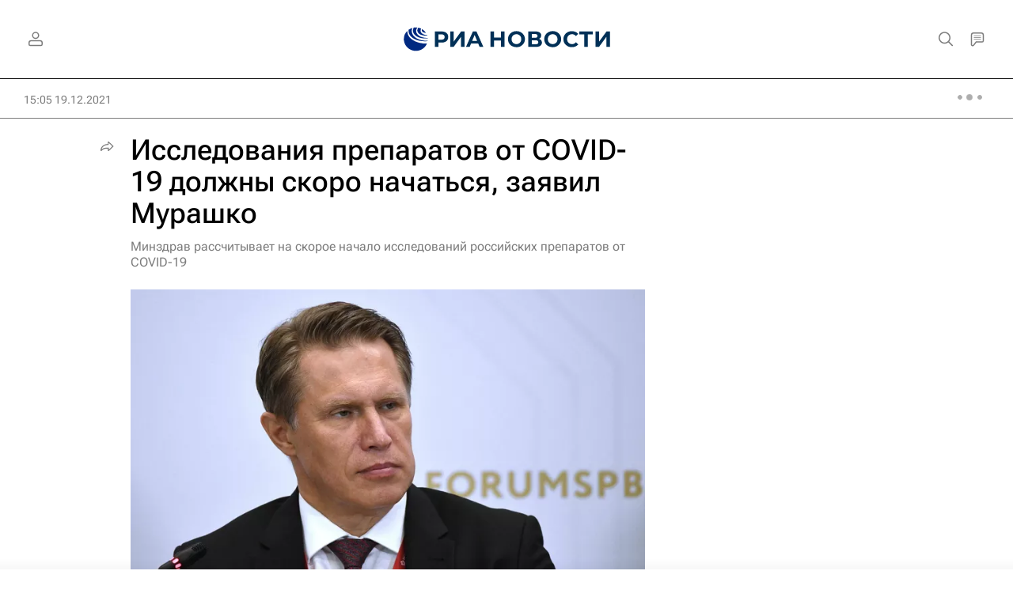

--- FILE ---
content_type: text/html
request_url: https://tns-counter.ru/nc01a**R%3Eundefined*rian_ru/ru/UTF-8/tmsec=rian_ru/793311725***
body_size: -71
content:
BC137B1B696D25A9X1768760745:BC137B1B696D25A9X1768760745

--- FILE ---
content_type: image/svg+xml
request_url: https://cdnn21.img.ria.ru/i/sprites/flags/inline.svg?108
body_size: 199611
content:
<?xml version="1.0" encoding="utf-8"?><svg xmlns="http://www.w3.org/2000/svg" xmlns:xlink="http://www.w3.org/1999/xlink"><symbol fill="none" viewBox="0 0 32 24" id="flags-ABH" xmlns="http://www.w3.org/2000/svg"><path d="M32 0H0v3.429h32V0z" fill="#068229"/><path d="M32 3.429H0v3.428h32V3.43z" fill="#E5E5E5"/><path d="M32 6.857H0v3.429h32V6.857z" fill="#068229"/><path d="M32 10.286H0v3.428h32v-3.428z" fill="#E5E5E5"/><path d="M32 13.714H0v3.429h32v-3.429z" fill="#068229"/><path d="M32 17.143H0v3.428h32v-3.428z" fill="#E5E5E5"/><path d="M32 20.571H0V24h32v-3.429z" fill="#068229"/><path d="M13.421 0H0v10.286h13.421V0z" fill="#BC2A2A"/><path d="M5.977 9.076s-.065-.09-.086-.27c-.022-.134-.022-.29-.022-.29s-.345-.74-.41-1.21c-.086-.673.065-1.188.065-1.188l.065-.807.043-.672s.043-.135.15-.135c.109 0 .152.157.152.157s0 1.21.043 1.21c.065 0 .043-.695.043-.695l.022-1.075s0-.224.172-.224c.152 0 .173.201.173.201s.022 1.659.065 1.636c.043 0 .043-1.815.043-1.815s.022-.246.194-.246c.173 0 .173.224.173.224s.043 1.748.086 1.725c.043 0 .043-1.501.043-1.501s-.021-.157.151-.157c.173 0 .173.18.173.18s.108 1.299.151 1.59c.065.27.13.381.216.628.065.246.086.493.15.493.066 0 .195-.202.195-.202s.065-.314.173-.448c.086-.135.345-.291.345-.291s.237-.113.302.044c.022.068-.173.314-.173.314l-.259.65s0 .358-.259.762c-.258.38-.733.807-.733.807l-.086.29v.292h-1.36v.023zM1.403 5.11l.15.492h.475l-.388.292.151.47-.388-.291-.389.291.151-.47-.41-.292h.497l.15-.493zM2.503 2.958l.151.47h.496l-.388.314.151.47-.41-.29-.388.29.15-.47-.388-.313h.475l.151-.471zM4.445 1.479l.151.493h.475l-.389.291.151.47-.388-.29-.388.29.15-.47-.41-.291h.497l.151-.493zM6.69 1.008l.15.47h.496l-.41.315.152.47-.389-.291-.388.291.15-.47-.388-.314h.475l.151-.47zM8.976 1.479l.151.493h.497l-.389.291.151.47-.41-.29-.388.29.151-.47-.388-.291h.496l.13-.493zM10.897 2.958l.15.47h.476l-.389.314.151.47-.388-.29-.389.29.152-.47-.41-.313h.496l.15-.471zM12.04 5.11l.152.492h.474l-.388.292.15.47-.388-.291-.41.291.151-.47-.388-.292h.496l.152-.493z" fill="#E5E5E5"/></symbol><symbol fill="none" viewBox="0 0 32 24" id="flags-ABW" xmlns="http://www.w3.org/2000/svg"><path d="M0 0h32v24H0V0z" fill="#418FDE"/><path d="M0 16h32v1.333H0v1.334h32V20H0v-4z" fill="#FFD100"/><path d="M6.167 4.5l-.834-2.7L4.5 4.5l-2.7.833 2.7.834.833 2.7.834-2.7 2.7-.834-2.7-.833z" fill="#EF3340"/><path d="M5.333 9.32l-.94-3.046-3.046-.94 3.046-.94.94-3.046.94 3.046 3.047.94-3.046.94-.94 3.046zm-3.08-3.986l2.355.727.727 2.355.725-2.356 2.355-.727-2.355-.726-.727-2.355-.726 2.355-2.354.727z" fill="#fff"/></symbol><symbol fill="none" viewBox="0 0 32 24" id="flags-AGO" xmlns="http://www.w3.org/2000/svg"><path d="M32 0H0v12.011h32V0z" fill="#CE1126"/><path d="M32 11.989H0V24h32V11.989z" fill="#282828"/><path d="M21.75 11.361c0-.112-.086-.179-.194-.179h-.518a6.317 6.317 0 00-.237-1.21c0-.022-.022-.045-.022-.067l.432-.157a.216.216 0 00.13-.247l-.41-1.12a.214.214 0 00-.238-.112l-.475.18a7.347 7.347 0 00-.712-1.054l.324-.314a.19.19 0 00.022-.269l-.777-.874a.192.192 0 00-.26 0l-.388.381a6.977 6.977 0 00-1.035-.694l.172-.471c.044-.112 0-.224-.086-.269l-1.057-.448c-.087-.045-.194.022-.238.112l-.15.403c-.756-.29-1.274-.38-1.274-.38v1.59s2.439.112 3.927 2.264c.626.896 1.166 2.129 1.166 3.899 0 2.353-2.093 4.213-2.093 4.213l.927.605.799.515.431-.538c.065-.09.043-.201-.043-.268l-.259-.225c.216-.29.453-.65.67-1.098l.366.157c.108.045.216 0 .259-.09l.453-1.097c.043-.09 0-.202-.108-.247l-.388-.18c.108-.425.215-.873.259-1.366h.496c.108 0 .194-.09.194-.18l-.065-1.165z" fill="#F9D616"/><path d="M15.644 11.406L14.22 10.13l-1.532 1.143.733-1.815L11.89 8.29l1.878.157.604-1.86.431 1.905 1.9.022-1.62 1.009.562 1.882zM16.874 19.092l-.086-.38-.173-.628-.69-.448s-.864.493-2.698.224-2.87-1.233-2.87-1.233l-.841 1.031s.431.426 1.208.83l-.13.246c-.064.134-.042.291.044.358l.906.471c.086.045.238-.022.302-.157l.173-.358v-.023c.216.067.431.112.669.135.216.022.41.044.582.067v.403c0 .18.087.336.195.336l1.014-.022c.108 0 .194-.157.194-.336v-.336a4.935 4.935 0 001.36-.224l.129.582.54-.134c.15-.045.215-.224.172-.404zM11.458 11.07s-.82.874-.194 2.532c.626 1.659 4.315 3.406 4.315 3.406l3.82 2.555.345-.515-6.646-5.2s-.022-.067.021-.111c.044-.023.13 0 .13 0l6.56 5.221.258-.291s-4.1-3.25-5.437-4.19c-1.338-.92-3.172-3.407-3.172-3.407zM22.441 20.952s-.54-.74-.863-1.075c-.345-.336-1.36-1.076-1.36-1.076l-.755.919s1.166.314 1.49.829c.258.448.927 1.21.927 1.21s.389.112.518-.112c.108-.246.043-.695.043-.695zm-1.963-1.411c-.065 0-.13-.068-.13-.135s.065-.134.13-.134c.086 0 .129.067.129.134s-.065.135-.13.135zm.712.627c-.065 0-.13-.067-.13-.134 0-.09.065-.135.13-.135.086 0 .13.067.13.135.02.067-.044.134-.13.134zm.625.695c-.064 0-.13-.067-.13-.135 0-.09.066-.134.13-.134.087 0 .13.067.13.134s-.065.135-.13.135z" fill="#F9D616"/></symbol><symbol fill="none" viewBox="0 0 32 24" id="flags-ALB" xmlns="http://www.w3.org/2000/svg"><path d="M32 0H0v24h32V0z" fill="#CC020D"/><path d="M23.779 15.193c-.173 0-.194-.224-.367-.201-.108.022-.194.134-.302.179-.086.045-.173.067-.216.09l-1.294-.068.366-.358c.108.045.26.022.389-.045.086-.045.108-.224.15-.291.13-.27.519-.112.519-.112s-.13-.449-.454-.27c-.15.09-.28-.089-.41.023-.086.067-.107.224-.172.314-.086.112-.173.18-.173.246l-.582.381-1.878-.605c.238-.269.346-.493.26-.605-.087-.157-1.101-.291-1.597-.874a2.203 2.203 0 01-.41-.806c0-.157.15-.202.215-.247.108-.067.151-.09.41-.045.022.27.043.56.108.695.194.38.367.493.626.56.259.067.259-.246.216-.336-.065-.09-.26.022-.54-.493a1.308 1.308 0 01-.15-.493c.064-.09.129-.157.237-.18.086-.022.172.023.302.068.172.403.323 1.008.518 1.232.366.426.647.516 1.014.516s.259-.426.15-.538c-.107-.112-.344.135-.862-.448-.216-.247-.367-.56-.475-.852.022-.067.086-.157.173-.179.064-.022.172 0 .258.045.065.045.13.09.195.157.388.38.95 1.434 1.36 1.703.646.425 1.035.425 1.531.269.475-.135.194-.65.022-.762-.173-.112-.41.314-1.295-.27-.626-.402-1.057-1.097-1.273-1.478-.022-.067-.022-.135 0-.157a.118.118 0 01.108-.067l.021.022c.324.291.756.784 1.1.986.54.292.907.538 1.36.359.453-.18.238-.583.108-.65-.15-.067-.647.067-1.38-.314-.734-.38-1.08-.896-1.08-.896s-.086-.112-.108-.18c0-.134 0-.179.108-.224.238.225.518.493.756.606.517.201.863.38 1.337.134.475-.247.346-.627.195-.672-.152-.045-.67.179-1.381-.09a2.114 2.114 0 01-.928-.65c-.065-.067-.108-.134-.108-.202 0-.067-.022-.156.086-.201.302.201.712.493 1.014.56.54.112.907.224 1.36-.112.431-.336.237-.695.086-.695-.151-.022-.626.292-1.38.157-.735-.134-1.101-.538-1.101-.538s-.13-.09-.108-.201c.021-.068.021-.09.086-.157.324.157.69.403.993.426.56.044.949.112 1.424-.337.453-.448.237-.784.086-.784s-.669.426-1.446.403c-.56-.022-.906-.224-1.057-.336-.086-.067-.086-.179-.086-.246 0-.09-.022-.157.086-.202h.022c.366.067.604.404 1.251.27.561-.113.95-.158 1.295-.696.367-.537.043-.896-.108-.851-.151.045-.561.56-1.316.784-.626.18-.993-.045-1.144-.18a.498.498 0 01.302-.29c.389-.112 1.036-.157 1.36-.404.517-.38.927-.605 1.035-1.322.108-.717-.323-.874-.453-.762-.13.112-.302.852-1.014 1.39-.561.403-1.036.47-1.208.47-.022-.067-.087-.157-.216-.134-.151 0-.971.336-1.23.47-.259.135-.69.404-.712.538-.022.135.172.426-.087.852-.237.403-.517.358-.668.224-.432-.314-.324-.673-.216-1.076.064-.202.259-.56.604-.874.302-.291.712-.09 1.1-.09.389 0 .497-.067.67-.134.15-.09.237-.246.237-.246s-.389.09-.648.067c-.194-.023-.302-.202-.323-.27.172 0 .474-.022.82-.044.69-.045.863-.38.863-.38s.28-.292.064-.427c-.258-.134-.28.023-.41.202-.15.202-.237.359-.56.403a5.493 5.493 0 01-.626.045c.086-.067.216-.157.388-.246.216-.09.496-.112.496-.112s-.064-.27-.28-.337c-.216-.067-.604.135-.604.135s-.151-.403-.69-.403c-.67 0-.777.537-.777.537s-.238-.112-.41-.134c-.173-.022-.432-.022-.432-.022s.237.179.324.29c.043.068.086.27.086.27s-.302.09-.453.179c-.238.135-.367.336-.367.336h.302c.13 0 .324.112.324.112s-.367.067-.54.157c-.259.135-.474.359-.474.359s.172-.045.323-.023c.065.023.26.135.26.135s-.26.044-.54.291a.865.865 0 00-.216.314s-.065-.18-.216-.314a1.225 1.225 0 00-.54-.291s.195-.112.26-.135a.873.873 0 01.323.023s-.237-.247-.474-.359c-.173-.09-.54-.157-.54-.157s.194-.112.324-.112h.302s-.13-.201-.367-.336a2.654 2.654 0 00-.453-.18s.043-.178.086-.268c.087-.112.324-.291.324-.291s-.259 0-.432.022c-.172.022-.41.134-.41.134s-.107-.537-.776-.537c-.561 0-.69.403-.69.403s-.39-.202-.605-.135c-.216.068-.28.337-.28.337s.28.022.496.112c.172.09.302.179.388.246-.194 0-.431-.022-.626-.045-.323-.044-.388-.201-.56-.403-.152-.18-.152-.336-.41-.202-.216.112.064.426.064.426s.173.336.863.381c.345.022.626.045.82.045-.021.067-.15.246-.323.269-.238.022-.648-.067-.648-.067s.086.179.237.246c.152.09.281.157.67.134.388 0 .798-.201 1.1.09.345.314.56.672.604.874.13.403.216.762-.216 1.076-.172.112-.431.179-.669-.224-.237-.404-.043-.717-.086-.852-.021-.134-.453-.403-.712-.538-.259-.134-1.079-.448-1.23-.47-.13 0-.194.067-.216.134-.194 0-.669-.045-1.208-.47-.712-.538-.885-1.278-1.014-1.39-.13-.112-.561.045-.453.762.108.717.496.941 1.035 1.322.324.247.971.292 1.36.404.15.044.237.179.302.29-.151.135-.518.36-1.144.18-.755-.224-1.165-.74-1.316-.784-.151-.045-.453.314-.108.851.367.538.734.583 1.295.695.669.135.906-.202 1.251-.269h.022c.108.023.086.112.086.202 0 .067 0 .18-.086.246-.151.112-.496.314-1.058.336-.776.023-1.294-.38-1.445-.403-.151 0-.367.336.086.784.453.449.863.381 1.424.337.302-.023.69-.247.993-.426.065.045.065.09.086.157.022.134-.108.201-.108.201s-.345.404-1.1.538c-.734.135-1.23-.18-1.381-.157-.151.023-.345.359.086.695.432.336.82.224 1.36.112.302-.067.712-.38 1.014-.56.108.067.108.134.086.201 0 .068-.043.135-.108.202-.108.135-.41.448-.928.65-.712.269-1.23.045-1.38.09-.152.045-.281.425.193.672.497.246.842.067 1.338-.134.238-.09.518-.381.755-.606.13.045.13.09.108.225 0 .067-.107.179-.107.179s-.346.515-1.08.896c-.733.381-1.23.247-1.38.314-.151.067-.346.47.108.65.453.179.82-.067 1.359-.359.345-.18.777-.694 1.1-.986l.022-.022c.065 0 .108.022.108.067a.198.198 0 010 .157c-.216.403-.647 1.098-1.273 1.479-.885.56-1.122.157-1.295.269-.173.112-.453.605.022.762.474.134.863.156 1.532-.27.41-.268.97-1.321 1.36-1.702.064-.068.129-.112.193-.157.108-.045.194-.067.26-.045a.344.344 0 01.172.18 3.03 3.03 0 01-.475.85c-.518.584-.755.337-.863.449-.108.112-.216.538.151.538s.647-.067 1.014-.516c.194-.224.345-.829.518-1.232.13-.067.216-.09.302-.067a.362.362 0 01.238.179 1.442 1.442 0 01-.152.493c-.258.515-.474.403-.539.493-.065.09-.043.426.216.336.259-.067.453-.18.626-.56.064-.157.086-.426.107-.695.26-.067.303-.022.41.045.065.045.216.067.216.246a1.913 1.913 0 01-.41.807c-.474.583-1.489.717-1.597.874-.064.135.022.336.26.605l-1.878.605-.582-.403c0-.067-.087-.135-.173-.247-.065-.09-.086-.246-.173-.313-.15-.112-.259.067-.41-.023-.302-.179-.453.27-.453.27s.367-.158.518.111c.043.067.065.247.151.291.13.068.28.09.389.045l.366.359-1.294.067c-.043-.022-.13-.045-.216-.09-.086-.044-.194-.179-.302-.179-.173-.022-.194.202-.367.202-.345.022-.259.47-.259.47s.259-.336.496-.179c.065.045.173.18.28.18.174 0 .325-.09.39-.202l1.316-.067-.432.38c-.065 0-.13.045-.237.09-.108.023-.26 0-.346.045-.15.09-.021.269-.15.403-.26.247.086.538.086.538s-.022-.426.28-.47c.086 0 .26.022.324-.045.13-.112.194-.27.172-.404l.626-.403v-.022l.69.269a.499.499 0 00.195.29c.065.068.237.023.324.023.28.023.302.448.302.448s.323-.313.064-.537c-.15-.112-.021-.314-.172-.404-.087-.045-.238-.022-.346-.045-.15-.044-.237-.112-.302-.044l-.388-.224 1.77-.583c.28.224.755.336.862.246.108-.09.432-1.075.756-1.344.259-.224.431-.359.626-.426.086.18.172.47.194.784.021.897-.755 1.524-.755 1.547-.173.134-.41.246-.67.269-.625.044-.517-.493-.755-.381-.215.112-.172.448-.107.56.064.134.129.291.496.336.41.045.518-.224.841-.247.173-.022.324.068.432.135-.13.224-.345.448-.648.582-.582.225-.647-.313-.841-.134-.194.18-.043.493.043.56.108.09.194.224.561.157.41-.067.432-.38.734-.493.13-.067.28-.045.388-.022-.021.269-.13.582-.367.829-.453.448-.712-.023-.82.224-.107.224.152.47.26.493.129.045.28.134.582-.09.345-.246.259-.515.475-.762.064-.067.15-.112.215-.156 0 0 .13.044.173.246.043.202 0 .359 0 .359l-.798.94 1.251 1.681 1.252-1.68-.799-.941s-.043-.157 0-.359c.043-.202.173-.246.173-.246a.365.365 0 01.216.156c.215.247.13.516.474.762.302.224.432.135.583.09.108-.045.367-.269.259-.493-.108-.247-.388.224-.82-.224a1.363 1.363 0 01-.367-.83c.108-.022.26-.044.389.023.28.135.323.426.733.493.367.067.453-.067.561-.157.087-.09.238-.403.043-.56-.194-.18-.259.359-.841.134-.302-.111-.518-.358-.647-.582.107-.067.258-.157.431-.135.302.045.432.314.842.247.366-.045.41-.202.496-.336.065-.112.108-.448-.108-.56-.237-.112-.151.425-.755.38a1.224 1.224 0 01-.67-.268c-.02 0-.776-.65-.754-1.547 0-.313.108-.582.194-.784.216.067.388.202.626.426.323.269.625 1.255.755 1.344.108.09.56 0 .863-.246l1.77.582-.389.225c-.065-.068-.151 0-.302.044-.108.023-.259-.022-.345.045-.151.09-.044.27-.173.404-.28.224.065.537.065.537s0-.425.302-.448c.086 0 .259.023.323-.022a.576.576 0 00.195-.292l.69-.268v.022l.626.403c0 .135.065.27.173.404.064.067.237.022.323.045.28.044.28.47.28.47s.346-.291.087-.538c-.13-.134 0-.313-.151-.403-.086-.045-.237-.022-.345-.045-.108-.022-.173-.067-.238-.09l-.431-.38 1.316.067a.454.454 0 00.389.202c.086 0 .215-.135.28-.18.237-.157.496.18.496.18s.216-.449-.13-.449zM18.773 3.787c.13 0 .237.067.237.157s-.108.157-.237.157c-.13 0-.238-.067-.238-.157 0-.067.108-.157.238-.157zm-5.524.314c-.13 0-.238-.067-.238-.157s.108-.157.238-.157.237.067.237.157-.108.157-.237.157z" fill="#282828"/></symbol><symbol fill="none" viewBox="0 0 32 24" id="flags-ARE" xmlns="http://www.w3.org/2000/svg"><path d="M32 0H8.594v8H32V0z" fill="#00732F"/><path d="M32 8H8.594v8H32V8z" fill="#E5E5E5"/><path d="M32 16H8.594v8H32v-8z" fill="#282828"/><path d="M8.615 0H0v24h8.615V0z" fill="#EA0606"/></symbol><symbol fill="none" viewBox="0 0 32 24" id="flags-ARM" xmlns="http://www.w3.org/2000/svg"><path d="M32 0H0v8h32V0z" fill="#AF0415"/><path d="M32 8H0v8h32V8z" fill="#182DED"/><path d="M32 16H0v8h32v-8z" fill="#EABF07"/></symbol><symbol fill="none" viewBox="0 0 32 24" id="flags-ATG" xmlns="http://www.w3.org/2000/svg"><path d="M8.745 13.11L16 24l7.255-10.89H8.745z" fill="#E5E5E5"/><path d="M10.775 8.896l2.677-.918-3.951-1.345 4.21.336-2.915-2.8 3.606 1.993-1.295-3.675 2.31 3.227L16 1.882l.561 3.832 2.31-3.227-1.295 3.675 3.606-1.994-2.915 2.801 4.21-.336-3.95 1.345 2.677.918h4.858L32 0H0l5.938 8.896h4.837z" fill="#282828"/><path d="M18.526 7.978l3.952-1.345-4.21.336 2.914-2.801-3.606 1.994 1.296-3.675-2.31 3.227L16 1.882l-.583 3.832-2.31-3.227 1.295 3.675-3.606-1.994 2.915 2.801-4.21-.336 3.951 1.345-2.677.918h10.429l-2.678-.918z" fill="#EFC411"/><path d="M10.775 8.896H5.938l2.807 4.213h14.51l2.807-4.213H10.774z" fill="#0473B7"/><path d="M5.938 8.896L0 0v24h16L8.745 13.11 5.938 8.895zM26.062 8.896l-2.807 4.213L16 24h16V0l-5.938 8.896z" fill="#C60924"/></symbol><symbol fill="none" viewBox="0 0 32 24" id="flags-AUS" xmlns="http://www.w3.org/2000/svg"><path d="M32 0H0v24h32V0z" fill="#012681"/><path d="M1.1 11.989h5.568v-3.81L1.1 11.99zM15.062 0H9.3v3.944L15.061 0zM0 7.305v3.026l4.38-3.026H0zM0 1.994v2.577h3.776L0 1.994zM6.668 0H.626l6.042 4.123V0zM9.3 11.989h5.287L9.3 8.38v3.608zM16.01 4.571v2.734h-4.703l4.704 3.227V1.77l-4.078 2.801h4.078z" fill="#012681"/><path d="M5.977 7.305L0 11.43v.56h.194l6.474-4.437v-.247h-.69zM16.01 1.165V.448L9.99 4.571h1.036l4.985-3.406zM0 .65v.717L4.682 4.57h1.036L0 .65zM9.3 7.305v.449l6.193 4.235h.518v-.359l-6.3-4.325H9.3z" fill="#D2142E"/><path d="M16.01 0h-.949l-5.76 3.944V0h-.583V5.177H16.01V4.57h-4.078l4.078-2.8v-.606l-4.985 3.406H9.991L16.01.448V0zM6.883 6.7H0v.605h4.38L0 10.331v1.098l5.977-4.124h.69v.247L.195 11.989H1.1l5.568-3.81v3.81h.582V6.7h-.367zM6.668 0v4.123L.626 0H0v.65L5.718 4.57H4.682L0 1.367v.627l3.776 2.577H0v.605h7.25V0h-.582zM9.71 7.305l6.3 4.325v-1.098l-4.703-3.227h4.704V6.7H8.718v5.289H9.3V8.38l5.287 3.608h.906L9.3 7.753v-.448h.41z" fill="#E5E5E5"/><path d="M11.026 5.176H8.717V0H7.25V5.177H0V6.7h7.25v5.289h1.467V6.7H16.011V5.176h-4.985z" fill="#D2142E"/><path d="M8.308 14.476l.582 2.376 2.136-1.031-1.424 1.95 2.093 1.12-2.352.045.475 2.397-1.51-1.882-1.51 1.882.474-2.397-2.352-.045 2.114-1.12-1.445-1.95 2.157 1.03.562-2.375zM26.044 17.793l.281 1.187 1.057-.515-.69.964 1.036.537-1.166.023.238 1.188-.756-.92-.733.92.237-1.188-1.165-.023 1.036-.537-.712-.964 1.057.515.28-1.187zM20.11 9.345l.281 1.165 1.057-.493-.69.963 1.036.538-1.166.023.238 1.187-.755-.94-.734.94.237-1.187-1.165-.023 1.036-.538-.712-.963 1.057.493.28-1.165zM24.383 2.263l.28 1.166 1.058-.493-.712.94 1.035.561-1.143.022.216 1.166-.734-.92-.734.92.238-1.166-1.166-.022 1.036-.56-.712-.941 1.057.493.281-1.166zM29.39 6.678l.28 1.165 1.057-.493-.712.964 1.036.538-1.166.022.238 1.188-.734-.942-.755.942.237-1.188-1.143-.022 1.035-.538-.712-.964 1.058.493.28-1.165zM27.533 13.199l.216.695h.69l-.56.425.215.673-.56-.426-.562.426.216-.673-.56-.425h.711l.194-.695z" fill="#E5E5E5"/></symbol><symbol fill="none" viewBox="0 0 32 24" id="flags-AUT" xmlns="http://www.w3.org/2000/svg"><path d="M32 0H0v8h32V0z" fill="#FD0002"/><path d="M32 8H0v8h32V8z" fill="#E5E5E5"/><path d="M32 16H0v8h32v-8z" fill="#FD0002"/></symbol><symbol fill="none" viewBox="0 0 32 24" id="flags-AZE" xmlns="http://www.w3.org/2000/svg"><path d="M32 0H0v8h32V0z" fill="#02A6CC"/><path d="M32 8H0v8h32V8z" fill="#D3053B"/><path d="M32 16H0v8h32v-8z" fill="#04A35B"/><path d="M15.6 14.745c-1.38 0-2.545-1.21-2.545-2.644 0-1.434 1.165-2.644 2.546-2.644.712 0 1.36.313 1.834.829-.561-.874-1.51-1.434-2.59-1.434-1.704 0-3.107 1.434-3.107 3.226 0 1.77 1.381 3.227 3.108 3.227.97 0 1.834-.448 2.395-1.187-.453.38-1.014.627-1.64.627z" fill="#E5E5E5"/><path d="M19.7 13.58l-.863-.56-.366.986-.238-1.031-.928.426.54-.897-.971-.38.992-.247-.41-.964.864.56.366-.986.238 1.031.928-.448-.54.919.971.358-1.014.247.432.986z" fill="#E5E5E5"/></symbol><symbol fill="none" viewBox="0 0 32 24" id="flags-BDI" xmlns="http://www.w3.org/2000/svg"><path d="M9.272 11.284c0-.963.194-1.859.518-2.71L.022 2.128V21.85l10.328-6.806a6.945 6.945 0 01-1.078-3.761z" fill="#1DA831"/><path d="M16 18.269a6.55 6.55 0 01-3.45-.985L3.558 24H28.42l-8.992-6.716a6.363 6.363 0 01-3.429.985z" fill="#C40E28"/><path d="M22.75 11.284a7.078 7.078 0 01-1.079 3.783L32 21.873V2.15l-9.768 6.448c.323.806.517 1.724.517 2.687z" fill="#1DA831"/><path d="M16 4.276c1.682 0 3.235.65 4.42 1.724l8.022-6H3.58L11.6 6C12.787 4.925 14.318 4.276 16 4.276z" fill="#C40E28"/><path d="M28.442 0l-8.021 6C19.235 4.925 17.703 4.276 16 4.276c-1.682 0-3.235.65-4.42 1.724L3.557 0H0v2.127l9.768 6.448a7.03 7.03 0 00-.517 2.709c0 1.388.388 2.686 1.078 3.783L0 21.873V24h3.558l8.992-6.716a6.493 6.493 0 003.45.985c1.25 0 2.437-.358 3.45-.985L28.442 24H32v-2.127l-10.329-6.806a7.274 7.274 0 001.078-3.783c0-.963-.194-1.859-.517-2.71L32 2.128V0h-3.558z" fill="#E5E5E5"/><path d="M16 6.313l.366.963.992-.157-.625.806.625.806-.992-.134L16 9.56l-.367-.963-.991.134.625-.806-.625-.806.991.157.367-.963z" fill="#C40E28"/><path d="M16 9.694l-.41-1.052-1.078.157.669-.874-.669-.873 1.078.157.41-1.052.388 1.052 1.078-.157-.668.873.668.874-1.078-.157L16 9.694zm-.323-1.164l.345.873.345-.873.905.134-.56-.739.021-.022.54-.716-.906.134-.345-.873-.345.873-.906-.134.56.738-.56.74.906-.135z" fill="#1DA831"/><path d="M13.175 12l.367.963.992-.157-.626.828.626.806-.992-.156-.367.962-.366-.962-.97.156.603-.806-.604-.828.97.157.367-.963z" fill="#C40E28"/><path d="M13.175 15.38l-.41-1.052-1.078.157.669-.873-.669-.873 1.079.157.41-1.053.387 1.053 1.079-.157-.669.873.669.873-1.079-.157-.388 1.053zm-.323-1.141l.345.873.345-.873.905.134-.56-.739.021-.022.54-.716-.906.134-.345-.873-.345.873-.906-.134.56.738-.56.74.906-.135z" fill="#1DA831"/><path d="M18.825 12l.366.963.992-.157-.625.828.625.806-.992-.156-.366.962-.367-.962-.992.156.626-.806-.626-.828.992.157.367-.963z" fill="#C40E28"/><path d="M18.825 15.38l-.41-1.052-1.078.157.668-.873-.668-.873 1.078.157.41-1.053.388 1.053 1.078-.157-.668.873.668.873-1.078-.157-.388 1.053zM18.5 14.24l.345.873.345-.873.906.134-.56-.739.02-.022.54-.716-.906.134-.345-.873-.345.873-.905-.134.56.738-.56.74.905-.135z" fill="#1DA831"/></symbol><symbol fill="none" viewBox="0 0 32 24" id="flags-BEL" xmlns="http://www.w3.org/2000/svg"><path d="M10.66 0H0v24h10.66V0z" fill="#282828"/><path d="M21.319 0h-10.66v24h10.66V0z" fill="#D9BC22"/><path d="M32 0H21.34v24H32V0z" fill="#E13E39"/></symbol><symbol fill="none" viewBox="0 0 32 24" id="flags-BEN" xmlns="http://www.w3.org/2000/svg"><path d="M11.89 0H0v24h11.89V0z" fill="#017C47"/><path d="M32 0H11.89v12.011H32V0z" fill="#F4C916"/><path d="M32 11.989H11.89V24H32V11.989z" fill="#DD0A2D"/></symbol><symbol fill="none" viewBox="0 0 32 24" id="flags-BFA" xmlns="http://www.w3.org/2000/svg"><path d="M32 0H0v12.011h32V0z" fill="#CC020D"/><path d="M32 11.989H0V24h32V11.989z" fill="#039140"/><path d="M16.01 7.552l1.037 3.294h3.322l-2.697 2.04 1.036 3.293-2.697-2.016-2.697 2.016 1.014-3.294-2.697-2.039h3.344l1.036-3.294z" fill="#EFC514"/></symbol><symbol fill="none" viewBox="0 0 32 24" id="flags-BGD" xmlns="http://www.w3.org/2000/svg"><path d="M32 0H0v24h32V0z" fill="#026345"/><path d="M12.3 19.048c3.753 0 6.796-3.16 6.796-7.06 0-3.898-3.043-7.058-6.797-7.058-3.753 0-6.797 3.16-6.797 7.059 0 3.898 3.044 7.059 6.797 7.059z" fill="#E5203D"/></symbol><symbol fill="none" viewBox="0 0 32 24" id="flags-BGR" xmlns="http://www.w3.org/2000/svg"><path d="M32 0H0v8h32V0z" fill="#E5E5E5"/><path d="M32 8H0v8h32V8z" fill="#008060"/><path d="M32 16H0v8h32v-8z" fill="#E0393E"/></symbol><symbol fill="none" viewBox="0 0 32 24" id="flags-BHR" xmlns="http://www.w3.org/2000/svg"><path d="M32 .022H9.322l6.15 2.57-5.654 2.346 5.653 2.346-5.653 2.369 5.653 2.346-5.653 2.347 5.653 2.368-5.653 2.347 5.653 2.346-6.128 2.547H32V.023z" fill="#CC020D"/><path d="M9.818 19.061l5.653-2.346-5.653-2.369L15.471 12 9.818 9.654l5.653-2.37L9.818 4.94l5.653-2.347-6.15-2.57L9.28 0H6.905v.022H0v23.956h9.279V24l.064-.045 6.128-2.547-5.653-2.347z" fill="#E5E5E5"/></symbol><symbol fill="none" viewBox="0 0 32 24" id="flags-BHS" xmlns="http://www.w3.org/2000/svg"><path d="M0 0l9.624 8H32V0H0z" fill="#02ADBF"/><path d="M14.436 11.989L9.624 16H32V8H9.624l4.812 3.989z" fill="#EFD03A"/><path d="M0 24h32v-8H9.624L0 24z" fill="#02ADBF"/><path d="M14.436 11.989L9.624 8 0 0v24l9.624-8 4.812-4.011z" fill="#282828"/></symbol><symbol fill="none" viewBox="0 0 32 24" id="flags-BIH" xmlns="http://www.w3.org/2000/svg"><path d="M32 0H0v24h32V0z" fill="#0430AD"/><path d="M26.39 24V0H6.17L26.39 24z" fill="#F9C215"/><path d="M5.546 1.188l.388 1.165 1.208.022-.97.74.366 1.188-.992-.718-.971.718.345-1.188-.95-.74 1.209-.022.367-1.165zM7.876 4.056l.388 1.165 1.187.023-.95.74.346 1.187-.971-.695-.971.695.345-1.188-.95-.74 1.188-.022.388-1.165zM10.336 7.059l.388 1.165 1.187.023-.95.739.346 1.188-.971-.717-.971.717.345-1.188-.95-.74 1.187-.022.389-1.165zM12.73 10.062l.39 1.165 1.186.022-.95.74.346 1.188-.971-.718-.971.718.345-1.188-.95-.74 1.188-.022.388-1.165zM15.234 13.065l.388 1.165 1.187.022-.95.74.346 1.187-.971-.717-.971.717.345-1.187-.95-.74 1.188-.022.388-1.165zM17.759 16.045l.388 1.188h1.187l-.95.761.346 1.166-.971-.695-.971.695.345-1.166-.95-.761h1.187l.389-1.188zM4.23 0H2.977l-.345 1.188.97-.717.993.717L4.23 0z" fill="#E5E5E5"/></symbol><symbol fill="none" viewBox="0 0 32 24" id="flags-BLR" xmlns="http://www.w3.org/2000/svg"><path d="M32 .022H5.542v18.587H32V.022z" fill="#C8313E"/><path d="M32 18.61H5.542V24H32v-5.39z" fill="#4AA657"/><path d="M5.52.022H0v23.955h5.52V.022z" fill="#C8313E"/><path d="M.259.76H.022V1.5H.28V1.14h.216V.783h.237V.38H.97V0H0v.38h.259v.38zM4.571.022v.402h.238v.38h.237v.38h.215v.359h.26V.782h-.238V.424h.259V.022h-.97zM.733 1.99H.97v.38h.26v.336h.215v-.335h.258v-.38h.238v-.537h-.238v-.336h-.258V.783h-.216v.335H.97v.336H.733v.537zM1.23 1.5h.237v.47H1.23v-.47zM3.86 1.454h-.237v.537h.237v.38h.259v.335h.215v-.335h.259v-.38h.237v-.537h-.237v-.336h-.259V.783H4.12v.335h-.26v.336zm.259.045h.237v.47h-.237v-.47zM1.962 4.563v.201h.216V4.34h-.216v.224zM3.342 4.563v.201h.238V4.34h-.238v.224zM.496 4.563v.201h.237V4.34H.496v.224zM4.787 4.563v.201h.237V4.34h-.237v.224z" fill="#E5E5E5"/><path d="M5.499 2.013h-.237v.358h-.238v.335h-.237v.448h-.259v.38h-.237v.403h-.215v-.403h-.238v-.38H3.58v-.448h-.238v-.335h-.237v-.358h-.259v-.447h.302v-.38h.26v-.38h.258V.424h.215v-.38h-.948v.76H2.63v-.76h-.949v.38h.216v.38h.258v.38h.26v.38h.258v.448h-.259v.358h-.237v.335h-.237v.448h-.259v.38h-.237v.403h-.216v-.403H.992v-.38H.733v-.448H.496v-.335H.259v-.358H0v-.447 1.14h.043v.828H0v2.035h.043v.828H0v1.14-.447H.26v-.357h.237v-.336h.237V5.95h.259v-.38h.237v-.403h.216v.402h.237v.38h.259v.448h.237v.336h.237v.357h.259v.448h.216V7.09h.258v-.357h.238v-.336h.237V5.95h.258v-.38h.238v-.403h.215v.402h.237v.38h.26v.448h.236v.336h.238v.357h.258v.448h.022V6.397H5.52v-.828h.065V3.534H5.52v-.828h.065v-1.14h-.022v.447H5.5zM1.164 4.787H.97v.38H.733v.402H.496v-.402H.302v-.38H.086v-.47H.28v-.38h.194v-.403h.238v.403h.237v.38h.194v.47h.021zm1.424-.224v.246h-.194v.38H2.2v.403h-.238v-.403h-.237v-.38h-.194v-.492h.194v-.38h.237v-.403H2.2v.403h.194v.38h.194v.246zm.323 1.342v.492H2.61V5.569h.302v.336zm0-2.751v.38H2.61V2.706h.302v.448zm1.1 1.409v.246h-.194v.38H3.58v.403h-.238v-.403h-.194v-.38h-.194v-.492h.194v-.38h.194v-.403h.238v.403h.237v.38h.194v.246zm1.423.224H5.24v.38h-.194v.402h-.237v-.402H4.57v-.38h-.194v-.47h.194v-.38h.238v-.403h.237v.403h.194v.38h.194v.47z" fill="#E5E5E5"/><path d="M.259 9.797h.237v.425h.237v.38h.259v-.38h.216v-.425h.237v-.38h.259v-.38h.258v-.38h.216V8.23h-.216v-.38h-.258v-.515H.906v.515h.582v.38h-.259v.403h-.215v.402h-.28v-.402H.495V8.23H.259v-.38H0v.783H.26v.402H0v.38H.26v.38zM5.283 8.231h-.216v.403H4.81v.402h-.28v-.402h-.216V8.23h-.26v-.38h.583v-.515h-.798v.515H3.58v.38h-.216v.425h.216v.38h.258v.38h.259v.38h.259v.426h.194v.38h.259v-.38h.237v-.425h.237v-.38h.259v-.38h-.259v-.403h.259V7.85h-.259v.38zM.733 23.172H.496v-.358H.28v-.357H.022v.76h.237v.358H0v.38h.97v-.38H.733v-.403zM5.283 23.172h.237v-.738h-.259v.358h-.215v.358h-.237v.38H4.57v.403h.97v-.403h-.258v-.358zM1.704 22.501h.237v-.536h-.238v-.38h-.258v-.336h-.216v.335H.97v.38H.733v.537H.97v.336h.26v.335h.215v-.335h.258V22.5zm-.238-.044H1.23v-.47h.237v.47zM4.593 22.501h.237v-.536h-.237v-.38h-.259v-.336H4.12v.335h-.26v.38h-.236v.537h.237v.336h.259v.335h.215v-.335h.259V22.5zm-.259-.044h-.237v-.47h.237v.47zM1.962 19.415v.201h.216v-.402h-.216v.2zM3.342 19.415v.201h.238v-.402h-.238v.2zM.496 19.415v.201h.237v-.402H.496v.2zM4.787 19.415v.201h.237v-.402h-.237v.2z" fill="#E5E5E5"/><path d="M5.499 16.865h-.237v.358h-.238v.335h-.237v.448h-.259v.38h-.237v.402h-.215v-.402h-.238v-.38H3.58v-.448h-.238v-.335h-.237v-.358h-.259v-.447h-.172v.447h-.259v.358h-.237v.335h-.237v.448h-.259v.38h-.237v.402h-.216v-.402H.992v-.38H.733v-.448H.496v-.335H.259v-.358H0v-.447 1.14h.043v.828H0v2.035h.043v.828H0v1.14-.447H.26v-.358h.237v-.335h.237v-.447h.259v-.38h.237v-.403h.216v.402h.237v.38h.259v.448h.237v.335h.237v.358h.259v.448h-.259v.38h-.259v.38h-.258v.38h-.216v.38h.949v-.76h.302v.76h.948v-.38h-.215v-.38h-.259v-.38h-.259v-.38h-.302v-.448h.26v-.358h.236v-.335h.238v-.447h.258v-.38h.238v-.403h.215v.402h.237v.38h.26v.448h.236v.335h.238v.358h.258v.448h.022v-1.141h-.065v-.828h.065v-2.035h-.065v-.828h.065v-1.14H5.52v.447H5.5zm-4.335 2.773H.97v.38H.733v.403H.496v-.402H.302v-.38H.086v-.47H.28v-.38h.194v-.403h.238v.402h.237v.38h.194v.47h.021zm1.424-.223v.246h-.194v.38H2.2v.403h-.238v-.403h-.237v-.38h-.194v-.492h.194v-.38h.237v-.403H2.2v.402h.194v.38h.194v.247zm.323 1.364v.492H2.61v-.827h.302v.335zm0-2.773v.38H2.61V17.558h.302v.448zm1.1 1.409v.246h-.194v.38H3.58v.403h-.238v-.403h-.194v-.38h-.194v-.492h.194v-.38h.194v-.403h.238v.402h.237v.38h.194v.247zm1.423.223H5.24v.38h-.194v.403h-.237v-.402H4.57v-.38h-.194v-.47h.194v-.38h.238v-.403h.237v.402h.194v.38h.194v.47z" fill="#E5E5E5"/><path d="M.259 15.724h.237v-.402h.237v-.403h.28v.402h.216v.403h.259v.403H.906v.492h.798v-.492h.258v-.403h.216V15.3h-.216v-.38h-.258v-.38h-.26v-.38h-.236v-.403H.992v-.403H.733v.403H.496v.402H.259v.38H0v.38H.26v.404H0v.805H.26v-.403zM5.283 14.158h-.237v-.402h-.237v-.403h-.26v.403h-.193v.402h-.259v.38h-.259v.38H3.58v.381h-.216v.425h.216v.403h.258v.492h.798v-.492h-.582v-.403h.259v-.402h.215v-.403h.28v.402h.26v.403h.215v.403h.259v-.805h-.259v-.403h.259v-.38h-.259v-.38zM.259 12.95h.237v-.402h.237v-.38H.97v-.425H.733v-.358H.496v-.403H.259v-.38H0v2.751H.26v-.402zM5.283 10.982h-.216v.403H4.81v.358H4.57v.425h.238v.38h.258v.403h.216v.402h.259v-2.75h-.259v.38zM2.76 9.059h-.108v.38h-.237v.38h-.259v.403h-.215v.358h-.237v.402h-.216V13.085h.216v.402h.237v.358h.215v.403h.26v.38h.236v.38h.216v-.38h.237v-.38h.259v-.403h.216v-.358h.237v-.402h.215V10.96h-.215v-.403H3.58V10.2h-.216v-.403h-.259v-.38h-.237v-.38H2.76v.022zm-.82 2.952v.246h-.28v-.492h.28v.246zm1.64 0v-.246h.28v.492h-.28v-.246zm-.453-1.006v-.403h.237V11.385h-.237v.38H2.89v.492h.237v.38h.237V13.42h-.237v-.402H2.89v1.208h-.216v-1.208h-.237v.402h-.238v-.782h.238v-.38h.237v-.493h-.237v-.38H2.2V10.602h.237v.403h.237v.38h.108V10.2h-.108v-.403h.216v1.208h.237z" fill="#E5E5E5"/></symbol><symbol fill="none" viewBox="0 0 32 24" id="flags-BRA" xmlns="http://www.w3.org/2000/svg"><path d="M32 0H0v24h32V0z" fill="#02842D"/><path d="M15.99 3.585L3.797 11.742l12.191 8.673 12.213-8.673L15.99 3.585z" fill="#E5C505"/><path d="M15.99 17.053c2.693 0 4.876-2.267 4.876-5.064s-2.183-5.065-4.877-5.065c-2.693 0-4.876 2.268-4.876 5.065 0 2.797 2.183 5.064 4.876 5.064z" fill="#023689"/><path d="M11.781 9.479c-.15.269-.258.538-.366.807 3.538-.023 6.775.986 9.364 2.666.044-.29.087-.582.087-.873-2.568-1.592-5.675-2.555-9.085-2.6zM12.062 10.644l.065.18h.172l-.15.112.064.179-.151-.112-.13.112.044-.18-.13-.112h.173l.043-.179zM17.715 9.793l.065.179h.173l-.13.112.043.18-.15-.113-.13.112.043-.179-.13-.112h.173l.043-.18zM12.882 13.221l.065.18h.172l-.13.112.044.156-.151-.09-.13.09.044-.156-.13-.112h.173l.043-.18zM14.241 14.79l.043.18h.173l-.13.089.044.18-.13-.113-.15.112.043-.18-.13-.089h.173l.064-.18zM16.529 13.849l.064.179h.173l-.151.112.065.157-.151-.09-.13.09.043-.157-.13-.112h.173l.044-.18zM17.392 15.126l.064.157h.173l-.13.112.044.18-.151-.113-.13.112.043-.179-.13-.112h.174l.043-.157zM18.492 14.678l.065.18h.173l-.152.111.065.157-.15-.09-.13.09.043-.157-.13-.112h.151l.065-.18zM19.506 14.162l.065.157h.173l-.13.112.043.18-.15-.112-.13.112.043-.18-.13-.112h.173l.043-.157zM19.506 13.445l.065.18h.173l-.13.112.043.157-.15-.09-.13.09.043-.157-.13-.112h.173l.043-.18zM12.191 13.894l.044.134h.15l-.107.09.043.156-.13-.09-.129.09.043-.156-.108-.09h.151l.043-.134zM14.263 11.989l.043.157h.151l-.108.09.043.156-.13-.09-.129.09.065-.157-.13-.09h.152l.043-.156zM13.53 13.983l.064.157h.13l-.108.09.043.134-.13-.067-.108.067.043-.134-.129-.09h.151l.043-.157zM15.6 12.392l.044.135h.15l-.107.09.043.156-.13-.09-.107.09.043-.157-.13-.09h.151l.044-.134zM16.205 11.989l.065.157h.13l-.109.09.043.156-.129-.09-.108.09.043-.157-.13-.09h.152l.043-.156zM16.766 12.392l.043.135h.151l-.13.09.044.156-.108-.09-.13.09.044-.157-.108-.09h.15l.044-.134zM13.53 13.087l.042.09h.087l-.087.044.044.09-.087-.045-.065.045.022-.09-.065-.044h.087l.021-.09zM13.421 14.566l.044.09h.064l-.064.044.021.09-.065-.045-.064.045.021-.09-.064-.044h.086l.021-.09zM16.097 13.087l.043.09h.065l-.065.044.022.09-.065-.045-.065.045.022-.09-.065-.044h.087l.021-.09z" fill="#E5E5E5"/><path d="M18.06 11.787l.022.067.087.023-.065.045.021.067-.064-.045-.065.045.021-.067-.064-.045.086-.023.022-.067zM16.529 16.022l.021.09h.086l-.064.045.021.09-.064-.045-.065.044.021-.09-.064-.044h.086l.021-.09zM17.068 14.79l.022.09h.086l-.065.044.022.09-.065-.045-.065.045.022-.09-.065-.044h.065l.043-.09zM17.802 14.79l.021.09h.087l-.065.044.021.09-.064-.067-.065.067.022-.09-.065-.044h.065l.043-.09zM18.492 14.162l.022.09h.086l-.065.045.022.09-.065-.045-.065.045.022-.09-.065-.045h.087l.021-.09zM18.988 14.566l.022.09h.086l-.064.044.021.09-.065-.045-.064.045.021-.09-.064-.044h.064l.043-.09zM20.003 13.67l.021.09h.087l-.065.044.021.09-.064-.045-.065.045.021-.09-.064-.045h.086l.022-.09zM18.492 15.35l.022.067.086.023-.065.045.022.09-.065-.068-.065.067.022-.09-.065-.044.087-.023.021-.067z" fill="#E5E5E5"/><path d="M12.213 9.703a.16.16 0 00-.086-.045.264.264 0 00-.13-.022c-.043 0-.086 0-.13.022-.042.023-.064.023-.107.045-.022.023-.065.045-.065.09-.021.022-.021.067-.043.112 0 .045 0 .067.022.112.021.022.021.067.064.09a.162.162 0 00.087.044c.043 0 .086.023.13.023.042 0 .085 0 .129-.023.043-.022.064-.022.107-.044a.307.307 0 00.065-.09c.022-.023.022-.067.043-.112v-.112l-.086-.09zm-.065.291c-.021.023-.021.045-.043.068-.021.022-.043.022-.065.045-.021 0-.064.022-.086.022-.022 0-.065 0-.086-.022-.022 0-.043-.023-.065-.045-.022-.023-.022-.045-.043-.068v-.09c0-.044.021-.066.021-.089.022-.022.022-.045.044-.067.021-.022.043-.022.064-.045.022 0 .065-.022.087-.022.021 0 .064 0 .086.022.022 0 .043.023.065.045.021.022.021.045.043.067v.09c0 .022 0 .067-.022.09zM12.882 9.882c.022 0 .022-.022.022-.044 0-.023.021-.023.021-.045v-.067c0-.023-.021-.023-.043-.045-.022-.023-.043-.023-.065-.023-.021 0-.065-.022-.108-.022h-.237c-.021.18-.043.336-.065.515h.108c0-.067.022-.134.022-.224h.172c.043.067.065.157.108.224h.108c-.043-.09-.065-.157-.108-.246.022 0 .022-.023.043-.023 0 .023 0 0 .022 0zm-.065-.044l-.021.022-.022.022s-.021 0-.021.023h-.216c0-.067.021-.112.021-.18h.173c.021 0 .043 0 .043.023.022 0 .022.022.022.022v.045c.021 0 .021 0 .021.023zM13.572 9.77c-.021-.023-.064-.045-.086-.068a.265.265 0 00-.13-.022c-.064 0-.15 0-.215-.023-.022.157-.065.337-.086.493.064 0 .15 0 .215.023h.13a.161.161 0 00.108-.045c.021-.022.065-.045.086-.067a.175.175 0 00.043-.112v-.112c-.021 0-.043-.045-.065-.068zm-.086.268l-.065.068c-.021.022-.043.022-.086.022h-.216l.065-.403h.108c.043 0 .065 0 .108.022.021 0 .043.022.065.045.021.022.021.045.043.067v.09c.021.045 0 .067-.022.09zM13.745 10.219c.13.022.26.022.389.044 0-.022 0-.044.021-.044-.108-.023-.194-.023-.302-.045.022-.067.022-.112.043-.18.086 0 .173.023.28.023 0-.023 0-.045.022-.045-.086 0-.172-.022-.28-.022.021-.045.021-.112.043-.157.108.022.216.022.302.045 0-.023 0-.045.022-.045-.13-.023-.28-.023-.41-.045a1.918 1.918 0 00-.13.47zM14.651 10.106a3.708 3.708 0 01-.13-.29c-.042 0-.085-.023-.129-.023-.043.157-.086.336-.13.493.022 0 .066 0 .087.022.022-.09.043-.18.065-.246.022-.045.022-.112.043-.157.043.09.086.179.13.291.021 0 .043 0 .086.023.086-.068.173-.135.259-.225-.022.045-.043.112-.065.157-.021.09-.043.157-.065.247.022 0 .065 0 .087.022.043-.157.086-.314.15-.493-.042 0-.086-.022-.129-.022-.065.045-.172.112-.259.201zM15.32 10.465c.13.022.26.045.389.09 0-.023.021-.045.021-.045-.086-.023-.194-.045-.28-.067.021-.068.043-.112.065-.18l.258.068c0-.023.022-.045.022-.045l-.259-.067a.427.427 0 00.043-.157c.108.022.194.044.302.067 0-.023.022-.045.022-.045-.13-.022-.259-.067-.389-.09a2.175 2.175 0 00-.194.471zM16.637 10.375c0-.022-.022-.044-.022-.067-.022-.022-.043-.045-.065-.045-.021-.022-.065-.022-.086-.044a2.64 2.64 0 00-.216-.068c-.065.157-.13.314-.172.47.021 0 .064.023.086.023.021-.067.043-.112.065-.179.043 0 .086.022.107.022.044 0 .065.023.108.023h.087c.021 0 .043-.023.064-.023.022-.022.044-.022.044-.044v-.068zm-.108.045c0 .023-.022.023-.022.045-.022 0-.022.022-.043.022h-.043c-.022 0-.043 0-.065-.022-.043 0-.065-.022-.108-.022.022-.068.043-.135.065-.18.043 0 .065.023.108.023.021 0 .043.022.064.022.022 0 .022.023.044.023.021.022.021.022.021.044 0 0-.021.023-.021.045zM17.111 10.443c-.021-.023-.064-.023-.086-.045l-.194-.067-.194.47c.021 0 .064.022.086.022.021-.067.065-.134.086-.201.043.022.086.022.151.045.022.09.022.156.043.246.022 0 .065.023.087.023-.022-.09-.022-.18-.043-.247h.043c.021 0 .021 0 .043-.022.021 0 .021-.023.043-.023.022 0 .022-.022.022-.045 0-.022.021-.044.021-.067 0-.022 0-.045-.021-.067-.044 0-.065-.022-.087-.022zm-.021.134c0 .022-.022.022-.022.022l-.021.023h-.043l-.195-.067c.022-.045.043-.112.065-.157.043 0 .065.022.108.022.021 0 .043.023.065.023.021 0 .021.022.043.022 0 0 .021.022.021.045-.021.022-.021.045-.021.067zM17.715 10.644a.47.47 0 00-.107-.067c-.044-.022-.087-.022-.108-.022-.044 0-.065 0-.108.022s-.065.022-.087.045c-.021.022-.043.067-.064.09-.022.044-.022.067-.022.111 0 .023 0 .068.022.09l.064.067a.162.162 0 00.108.045.189.189 0 00.108.023c.043 0 .065 0 .108-.023a.161.161 0 00.086-.045c.022-.022.044-.044.065-.09.022-.044.022-.067.022-.111 0-.023 0-.068-.022-.09 0 .022-.021-.022-.065-.045zm-.021.247c-.022.022-.043.067-.043.067-.022.022-.043.045-.065.045-.022 0-.043.022-.065.022-.021 0-.043 0-.065-.022-.021 0-.043-.023-.064-.045-.022-.022-.022-.045-.043-.045 0-.022-.022-.045 0-.067 0-.023 0-.045.021-.09.022-.022.043-.067.043-.067.022-.022.043-.045.065-.045.022 0 .043-.022.065-.022.021 0 .043 0 .086.022.022 0 .043.023.065.045.021.022.021.045.043.045v.067c-.022.045-.043.067-.043.09zM18.104 11.115a.3.3 0 00.13.045l-.065.134h-.044c-.021 0-.043-.022-.043-.022-.021-.023-.065-.023-.065-.045-.021-.023-.043-.045-.043-.067v-.068c0-.022.022-.044.022-.067l.065-.067c.021-.022.043-.022.064-.045h.087c.021 0 .064.023.108.023.021 0 .043.022.064.022.022.022.022.022.043.022l.044-.044s-.022 0-.022-.023c0 0-.022 0-.022-.022-.021 0-.021-.023-.043-.023-.021 0-.021-.022-.043-.022-.043-.023-.086-.023-.13-.045h-.129c-.043 0-.064.022-.108.045-.021.022-.043.045-.064.09-.022.022-.022.067-.022.09 0 .022 0 .066.022.089.021.022.043.067.064.09a.468.468 0 00.108.067.188.188 0 00.108.022c.022 0 .065.022.086.022.044-.067.065-.134.108-.201-.064-.023-.15-.067-.215-.09-.044.067-.044.09-.065.09zM18.924 11.316c.021-.022.021-.044.021-.067 0-.022 0-.045-.021-.067 0-.022-.022-.045-.043-.045-.022-.022-.044-.045-.087-.045-.064-.022-.13-.067-.194-.09-.086.158-.173.292-.259.449.022.022.065.022.086.045.044-.067.065-.135.108-.18l.13.068v.246c.021.023.065.023.086.045v-.246h.043c.022 0 .022 0 .043-.023.022 0 .022-.022.044-.022.043-.045.043-.068.043-.068zm-.065-.044l-.022.022-.021.022h-.043a.637.637 0 01-.173-.09c.022-.044.065-.111.086-.156.022.022.065.022.087.045.021 0 .043.022.043.022l.021.023c0 .022 0 .022.022.044v.068zM19.075 11.54c.065.045.15.068.216.113 0-.023.021-.023.021-.045-.065-.045-.15-.067-.216-.112.022-.045.065-.09.087-.135.086.045.172.09.237.135 0-.023.022-.023.022-.045-.108-.067-.216-.112-.324-.18-.086.135-.173.292-.259.426.108.045.216.113.324.157 0-.022.021-.022.021-.044-.086-.045-.15-.09-.237-.135.043-.045.086-.09.108-.134zM19.679 11.832l-.065-.067c-.021-.023-.043-.068-.065-.09v-.067l.022-.023h.086c.022 0 .022 0 .044.023.021 0 .021.022.043.022l.021.023c.022 0 .022.022.022.022l.021.022c.022-.022.044-.022.044-.044l-.022-.023-.021-.022c-.022 0-.022-.023-.044-.023-.021 0-.021-.022-.043-.022-.021-.022-.065-.022-.086-.045h-.065c-.022 0-.043 0-.065.023-.021 0-.043.022-.043.044 0 .023-.021.023-.021.045v.045c0 .022.021.045.021.045.022.022.022.045.043.045l.043.044c.022.023.022.023.022.045v.068c0 .022-.022.022-.022.022h-.086c-.021 0-.021 0-.043-.022-.022 0-.022-.023-.043-.023-.022 0-.022-.022-.043-.022l-.022-.023-.021-.022-.044.045.022.022c.022 0 .022.023.043.023.022 0 .022.022.043.022.022 0 .022.022.043.022.022.023.044.023.087.023h.064c.022 0 .044 0 .065-.023.022 0 .022-.022.043-.044 0-.023.022-.023.022-.045v-.045c.022.022.022.045 0 0zM20.262 11.966c.021-.022.043-.022.043-.044l-.022-.023-.021-.022c-.022 0-.022-.023-.044-.023-.021 0-.021-.022-.043-.022-.021-.023-.064-.023-.086-.045-.021 0-.043-.022-.065 0-.021 0-.043 0-.064.022-.022 0-.044.023-.044.045 0 .023-.021.023-.021.045v.045c0 .022.021.045.021.045.022.022.022.045.044.045l.043.044c.021.023.021.023.021.045v.045s0 .023-.021.023l-.022.022h-.086c-.022 0-.022-.022-.043-.022-.022 0-.022-.023-.043-.023-.022 0-.022-.022-.022-.022l-.022-.023-.021-.022c-.022 0-.043.022-.043.045l.021.022s.022.023.043.023c.022 0 .022.022.044.022.021 0 .021.022.043.022.021.023.043.023.086.045h.065c.021 0 .043 0 .064-.022.022 0 .044-.023.044-.045s.021-.022.021-.045v-.045c0-.022-.021-.044-.021-.067-.022-.022-.022-.045-.044-.067-.021-.023-.043-.067-.064-.09v-.067l.021-.023h.087c.021 0 .021 0 .043.023.021 0 .021.022.043.022l.021.023c.022 0 .022.022.022.022 0 .067.022.067.022.067zM20.736 12.19c-.021-.022-.043-.044-.086-.067-.043-.022-.065-.045-.108-.045h-.108c-.043 0-.064.023-.108.045-.021.023-.064.045-.086.068a.172.172 0 00-.043.09c0 .021-.022.066 0 .089 0 .022.021.067.043.09.022.022.043.044.086.067a.161.161 0 00.087.044h.108c.021 0 .064-.022.086-.022.021-.022.065-.045.086-.067.022-.023.043-.067.065-.09 0-.022.021-.067 0-.09a.21.21 0 00-.022-.111zm-.064.157c0 .023-.022.045-.044.068l-.064.067c-.022.022-.043.022-.065.022h-.065c-.021 0-.043-.022-.065-.022-.021-.023-.043-.023-.043-.045-.021-.022-.021-.045-.021-.067v-.067c0-.023.021-.045.043-.09l.065-.067c.021-.023.043-.023.064-.023h.065c.022 0 .043.023.065.023.021.022.043.022.043.044.022.023.022.045.022.068.021.045.021.067 0 .09z" fill="#02842D"/></symbol><symbol fill="none" viewBox="0 0 32 24" id="flags-BRB" xmlns="http://www.w3.org/2000/svg"><path d="M10.667 0H0v24h10.667V0z" fill="#03388C"/><path d="M21.333 0H10.667v24h10.666V0z" fill="#FCC13D"/><path d="M32 0H21.333v24H32V0z" fill="#03388C"/><path d="M20.448 8.134c-.022-.044-.086-.022-.086-.022s-.756.09-1.296.47c-.173.113-.367.225-.518.337-.26.201-.432.38-.432.38s-.022.023.043.023a.223.223 0 00.108-.045c.108-.022.195-.09.26-.09.086 0 .129 0 .107.113-.021.112-.15.246-.216.448-.15.426-.28.941-.367 1.255-.13.448-.324 1.77-.388 2.308-.087-.022-.173-.022-.238-.045-.345-.067-.67-.09-.842-.112V8.941c.561.067.972.18.972.18s-.41-.225-.95-1.255c-.432-.83-.54-1.278-.562-1.412-.021.134-.13.582-.561 1.412-.54 1.03-.95 1.254-.95 1.254s.41-.112.971-.179v4.213c-.194.023-.518.045-.842.112-.086.023-.15.023-.237.045-.087-.538-.26-1.86-.389-2.308-.086-.314-.216-.83-.367-1.255-.065-.18-.194-.336-.216-.448-.021-.112.022-.112.108-.112.043 0 .151.067.26.09.02 0 .085.044.107.044.065 0 .043-.022.043-.022s-.172-.18-.431-.381c-.152-.112-.346-.224-.519-.336-.54-.359-1.295-.47-1.295-.47s-.087-.023-.087.021c0 .023.043.113.043.113s1.275 2.016 1.598 3.428c.324 1.434.346 1.838.346 1.838l.043.986s.648-.112 1.382-.202a5.27 5.27 0 00.518-.067v3.428h1.058V14.23c.108.022.28.045.518.067.735.09 1.382.202 1.382.202l.044-.986s.021-.404.345-1.838c.324-1.412 1.598-3.428 1.598-3.428s-.043-.09-.065-.113z" fill="#282828"/></symbol><symbol fill="none" viewBox="0 0 32 24" id="flags-BRN" xmlns="http://www.w3.org/2000/svg"><path d="M32 0H0v1.636l32 10.487V0zM0 24h32v-1.412L0 12.078V24z" fill="#F7E017"/><path d="M32 17.345v-5.222L0 1.636v5.221l32 10.487z" fill="#E5E5E5"/><path d="M0 6.857v5.221l32 10.51v-5.244L0 6.857z" fill="#282828"/><path d="M8.35 12.303c-.086.044-.237-.292-.517-.381-.173-.068-.367-.157-.453-.292-.087-.112-.044-.201-.13-.448-.086-.246-.237-.426-.28-.538a.928.928 0 01-.044-.425c.022-.135-.086-.449-.194-.493-.108-.045-.15.112-.15.112l.064.94s.065.763.324 1.21c.259.427.712.74.712.74l.345.516.043 2.442s.324.224.712.224c.496 0 .712-.268.712-.268s.043-3.026 0-3.25c-.065-.336-.712-.74-.712-.74l-.604-.716s-.194-.09-.259-.023-.086.157.108.426c.194.246.496.874.324.963z" fill="#CE1025"/><path d="M7.013 9.77c-.065 0-.087.068-.087.135 0 .09.065.134.087.246.021.112 0 .292.021.404.022.112.216.313.28.425.065.135.065.426.13.538.043.067.28.18.475.314.173.112.302.224.302.224s-.022-.246-.151-.403c-.151-.135-.259-.157-.324-.224-.064-.068-.086-.27-.15-.404-.066-.134-.281-.358-.303-.448-.021-.09-.021-.18-.021-.426-.065-.313-.173-.38-.26-.38z" fill="#CE1025"/><path d="M8.092 11.63s-.087-.09-.173-.112c-.065-.022-.151-.045-.151-.045s-.086-.358-.151-.47c-.065-.112-.216-.224-.26-.336-.042-.112.023-.18 0-.314-.02-.134-.085-.314-.085-.314s.021-.112.107-.134c.087-.023.152.157.173.269.043.112.022.358.065.47.043.112.237.448.237.448l.238.538z" fill="#CE1025"/><path d="M7.703 9.927c-.065 0-.086.045-.086.112 0 .045.108.157.108.247.021.09 0 .425 0 .425s.021.068.086.09c.065 0 .108-.09.108-.09s.021-.29 0-.38c-.022-.09-.108-.247-.108-.247s-.043-.157-.108-.157zM9.688 15.866c.043.067 0 .134-.064.179a1.73 1.73 0 01-1.683 0c-.065-.045-.108-.135-.065-.18.043-.067.108-.067.172-.044a1.548 1.548 0 001.468 0c.064-.023.13 0 .172.045z" fill="#CE1025"/><path d="M9.84 16.224a.163.163 0 01-.065.224 1.967 1.967 0 01-1.985 0c-.087-.045-.13-.157-.065-.224.043-.067.13-.09.216-.045.539.292 1.186.292 1.726 0 .043-.022.13-.022.172.045z" fill="#CE1025"/><path d="M9.926 16.695c.043.067.021.179-.087.224a2.14 2.14 0 01-2.136 0c-.086-.045-.13-.157-.086-.224.043-.068.15-.09.216-.045a1.947 1.947 0 001.855 0c.087-.045.195-.023.238.045zM23.67 12.303c.087.044.238-.292.519-.381.172-.068.366-.157.453-.292.086-.112.043-.201.13-.448.086-.246.237-.426.28-.538.043-.112.065-.291.043-.425-.022-.135.086-.449.194-.493.108-.045.151.112.151.112l-.065.94s-.064.763-.323 1.21c-.26.427-.712.74-.712.74l-.346.516-.043 2.442s-.323.224-.712.224c-.496 0-.712-.268-.712-.268s-.043-3.026 0-3.25c.065-.336.712-.74.712-.74l.604-.716s.195-.09.26-.023c.064.067.086.157-.109.426-.215.246-.496.874-.323.963z" fill="#CE1025"/><path d="M24.987 9.77c.065 0 .086.068.086.135 0 .09-.064.134-.086.246-.021.112 0 .292-.021.404-.022.112-.216.313-.28.425-.066.135-.066.426-.13.538-.044.067-.28.18-.475.314-.173.112-.302.224-.302.224s.021-.246.172-.403c.151-.157.26-.157.324-.224.065-.068.086-.27.151-.404s.28-.358.302-.448c.022-.09.022-.18.022-.426.043-.313.172-.38.237-.38z" fill="#CE1025"/><path d="M23.908 11.63s.086-.09.173-.112c.064-.022.15-.045.15-.045s.087-.358.152-.47c.065-.112.216-.224.259-.336.043-.112-.022-.18 0-.314.021-.134.086-.314.086-.314s-.022-.112-.108-.134c-.086-.023-.15.157-.172.269-.044.112-.022.358-.065.47-.043.112-.238.448-.238.448l-.237.538z" fill="#CE1025"/><path d="M24.297 9.927c.064 0 .086.045.086.112 0 .045-.108.157-.108.247-.022.09 0 .425 0 .425s-.022.068-.086.09c-.065 0-.108-.09-.108-.09s-.022-.29 0-.38c.021-.09.108-.247.108-.247s.043-.157.108-.157zM22.311 15.866c-.043.067 0 .134.065.179a1.73 1.73 0 001.683 0c.065-.045.108-.135.065-.18-.043-.067-.108-.067-.173-.044a1.548 1.548 0 01-1.467 0c-.043-.023-.13 0-.173.045z" fill="#CE1025"/><path d="M22.16 16.224a.163.163 0 00.065.224c.626.359 1.36.359 1.985 0 .087-.045.13-.157.065-.224-.043-.067-.13-.09-.216-.045a1.814 1.814 0 01-1.726 0c-.043-.022-.13-.022-.173.045z" fill="#CE1025"/><path d="M22.074 16.695c-.043.067-.022.179.086.224a2.14 2.14 0 002.137 0c.086-.045.129-.157.086-.224-.043-.068-.151-.09-.216-.045a1.947 1.947 0 01-1.856 0c-.086-.045-.194-.023-.237.045zM22.743 19.272c-.086-.157-.453-.224-.475-.314-.021-.067.13-.314.087-.47-.044-.157-.108-.247-.367-.337-.26-.09-.756.112-.799.023-.043-.067.389-.538.151-.986-.259-.448-.798-.202-.798-.202s-.928.896-1.985 1.501c-1.057.628-2.417.538-2.417.538s-1.38.067-2.417-.538c-1.057-.627-1.985-1.501-1.985-1.501s-.54-.247-.798.202c-.26.448.194.896.15.986-.042.09-.56-.112-.797-.023-.26.09-.324.18-.367.336-.043.157.108.381.086.471-.022.067-.388.134-.475.314-.086.157-.064.448-.064.448s.539-.336.906-.291c.388.044.626.134.777.246.15.112.582.538.97.672.367.112.605.045.734-.09.13-.179.108-.492.108-.492s.648.515 1.489.717c.841.201 1.705.157 1.705.157s.884.044 1.704-.157c.82-.202 1.49-.717 1.49-.717s-.022.313.107.493c.108.134.367.201.734.09.367-.113.82-.56.97-.673.152-.112.39-.202.777-.246.389-.045.907.29.907.29s-.022-.29-.108-.447z" fill="#CE1025"/><path d="M20.499 9.726s.863 1.232.28 3.428c-.496 1.86-1.661 2.6-2.05 2.89-.906.695-1.985.785-2.632.785-.626 0-1.726-.09-2.633-.784-.388-.292-1.553-1.031-2.05-2.89-.582-2.197.281-3.43.281-3.43s-1.316.875-1.122 3.676c.13 1.904.993 3.114 2.223 4.28 1.23 1.165 3.301 1.12 3.301 1.12s2.071.045 3.301-1.12c1.23-1.166 2.093-2.376 2.223-4.28.194-2.801-1.122-3.675-1.122-3.675z" fill="#CE1025"/><path d="M17.5 15.709s-.065.112-.216.179c-.151.09-.216 0-.324.067-.065.045-.15.157-.259.247a1.255 1.255 0 01-.259.112s.043-.224 0-.404c-.043-.179-.345-.493-.345-.493s-.302.314-.345.493c-.043.18 0 .404 0 .404s-.151-.045-.26-.112c-.129-.09-.215-.202-.258-.247-.108-.067-.173.023-.324-.067-.15-.09-.216-.18-.216-.18s-.021.36.454.74c.453.359.97.291.97.291s.518.045.972-.29c.431-.36.41-.74.41-.74z" fill="#CE1025"/><path d="M16.097 13.11s-.108 0-.173.111c-.064.135-.021.224-.064.247-.13.067-.216-.09-.26-.135-.043-.044-.258-.112-.28 0-.021.09.26.202.238.56-.022.337-.281.874-.324 1.188-.043.314.021.628.086.762.065.135.194.291.28.27.087-.046.087-.382.173-.539.087-.134.346-.246.346-.246v-2.219h-.022z" fill="#CE1025"/><path d="M16.097 13.11s.108 0 .172.111c.065.135.022.224.065.247.13.067.216-.09.26-.135.042-.044.258-.112.28 0 .021.09-.26.202-.238.56.022.337.28.874.324 1.188.043.314-.022.628-.086.762-.087.135-.194.291-.28.27-.087-.046-.087-.382-.173-.539-.087-.134-.346-.246-.346-.246v-2.219h.022z" fill="#CE1025"/><path d="M16.895 10.756c0-.067-.13-.067-.13-.067s-.107.022-.15.045c-.13.09-.173.269-.324.224-.043-.022.022-.112-.021-.224-.043-.09-.173-.134-.173-.134s-.13.044-.173.134c-.043.09.022.202-.021.224-.151.045-.194-.135-.324-.224-.043-.023-.15-.045-.15-.045s-.13 0-.13.067.13.045.28.27c.151.223.151.29.13.582-.022.269-.216.515-.26.986-.043.47.195.695.303.695.108 0 .194-.337.367-.359.194.022.28.359.366.359.108 0 .346-.225.303-.695-.044-.47-.26-.695-.26-.986-.021-.269 0-.359.13-.583.108-.224.237-.202.237-.269z" fill="#CE1025"/><path d="M19.377 8.134c-.647-.425-.626-.515-.993-.65-.367-.111-.82-.29-1.273-.223-.453.067-.863.515-.863.515v-.919s-.086.157-.173.18c-.086-.023-.172-.18-.172-.18v.919s-.41-.448-.863-.515c-.454-.068-.907.112-1.273.224-.367.112-.346.224-.993.65-.647.425-1.683.179-1.683.179s.173.56.475.694c.302.135.647-.044.647-.044s.583-.27.777-.337c.194-.067.604-.067.604-.067s-.604.247-.755.292c-.173.044-.302.201-.432.268-.13.068-.41.068-.41.068s.13.313.324.358c.194.067.259.067.41 0 .172-.067.345-.313.496-.403.13-.09.82-.314.82-.314s.043.023.065.067c.021.045-.022.068-.022.068s-.582.156-.712.224c-.13.067-.54.403-.56.47 0 .067.02.135.215.224.194.068.388.023.388.023s.087-.045.324-.18c.237-.134.69-.56.734-.605.043-.044.13-.044.172-.022.043.022.022.09.022.09l-.95.694s-.021.202.087.292c.172.134.41.045.54 0 .129-.045.56-.404.56-.404l.475-.515s.043-.045.065-.023c.043.045 0 .09 0 .09l-.238.247s-.108.179 0 .313c.108.112.302-.067.367 0 .065.068-.151.292-.108.493.022.202.194.336.28.336.087-.022 0-.336.324-.224.303-.112.216.202.324.224.086.023.259-.134.28-.336.022-.201-.172-.425-.107-.493.064-.067.259.112.367 0 .107-.134 0-.313 0-.313l-.238-.247s-.043-.045 0-.09c.043-.044.065.023.065.023l.475.515s.431.359.56.404c.13.045.367.134.54 0 .108-.09.086-.292.086-.292l-.95-.694s-.02-.045.023-.09c.043-.022.129-.022.172.022.043.045.496.449.734.605.237.157.324.18.324.18s.194.045.388-.023c.194-.067.237-.157.216-.224 0-.067-.41-.403-.561-.47-.151-.068-.712-.224-.712-.224s-.044-.023-.022-.068c.022-.044.065-.067.065-.067s.69.224.82.314.323.314.496.403c.173.067.237.067.41 0 .194-.067.324-.358.324-.358s-.28 0-.41-.068c-.13-.067-.26-.224-.432-.268-.173-.045-.755-.292-.755-.292s.41 0 .604.067c.194.068.777.337.777.337s.345.179.647.044c.302-.134.475-.694.475-.694s-1.036.246-1.683-.18z" fill="#CE1025"/><path d="M17.24 6.297c-.129-.448-.086-.65-.086-.65s-.15.18-.496.247c-.28.044-.561 0-.561 0s-.28.044-.561 0c-.367-.068-.496-.247-.496-.247s.043.224-.087.65c-.13.448-.28.65-.28.65l.453-.381.302.38.324-.425.367.314.366-.314.324.426.302-.381.453.38c-.021 0-.194-.2-.323-.65z" fill="#CE1025"/><path d="M16.291 5.333v.314h-.388v-.314c-.475.023-.82.112-.82.224 0 .135.453.225 1.014.225.561 0 1.014-.112 1.014-.225 0-.112-.345-.201-.82-.224z" fill="#CE1025"/><path d="M16.227 3.608h-.26v2.106h.26V3.608z" fill="#CE1025"/><path d="M16.378 3.518c0 .09-.13.157-.281.157-.151 0-.28-.067-.28-.157s.129-.157.28-.157c.151 0 .28.068.28.157z" fill="#CE1025"/><path d="M16.162 3.63l1.035.56-.582.247.431.627-.884-.448V3.63z" fill="#CE1025"/></symbol><symbol fill="none" viewBox="0 0 32 24" id="flags-BWA" xmlns="http://www.w3.org/2000/svg"><path d="M32 0H0v24h32V0z" fill="#6BA4CE"/><path d="M32 9.188H0v5.624h32V9.188z" fill="#E5E5E5"/><path d="M32 10.219H0v3.54h32v-3.54z" fill="#282828"/></symbol><symbol fill="none" viewBox="0 0 32 24" id="flags-CAF" xmlns="http://www.w3.org/2000/svg"><path d="M12.817 6H0v6h12.817V6zM32 6H19.183v6H32V6z" fill="#E5E5E5"/><path d="M12.817 0H0v6h12.817V0zM32 0H19.183v6H32V0z" fill="#033277"/><path d="M12.817 12H0v6h12.817v-6zM32 12H19.183v6H32v-6z" fill="#258E25"/><path d="M12.817 18H0v6h12.817v-6zM32 18H19.183v6H32v-6z" fill="#EFC203"/><path d="M19.183 12V0h-6.387v24h6.387V12z" fill="#CE0D37"/><path d="M4.64.605l.647 1.723 1.79.112-1.38 1.165.453 1.813L4.64 4.41 3.128 5.418l.474-1.813L2.201 2.44l1.79-.112L4.64.605z" fill="#EFC203"/></symbol><symbol fill="none" viewBox="0 0 32 24" id="flags-CAN" xmlns="http://www.w3.org/2000/svg"><path d="M32 0H0v24h32V0z" fill="#CC020D"/><path d="M24.189 0H7.833v24h16.356V0z" fill="#E5E5E5"/><path d="M20.867 13.89A348 348 0 0123 12.055s-.866-.349-.93-.477c-.063-.128.655-2.606.655-2.606s-2.006.514-2.175.44c-.168-.073-.38-1.1-.38-1.1s-1.626 2.165-2.006 1.963c-.38-.202.613-4.257.613-4.257s-.908.606-1.288.57c-.38-.038-1.5-2.588-1.5-2.588s-1.119 2.55-1.478 2.587c-.359.037-1.288-.569-1.288-.569s.993 4.055.613 4.257c-.38.202-2.006-1.963-2.006-1.963s-.212 1.046-.38 1.1c-.17.074-2.175-.44-2.175-.44s.717 2.46.654 2.606c-.063.128-.929.477-.929.477s1.14.954 2.133 1.835c.675.587 1.372 1.137 1.351 1.358-.021.275-.274 1.21-.274 1.21L15.673 16s.02.055.063.128a.243.243 0 00.084.074s-.063 1.247-.063 1.743c0 .495-.105 2.055-.105 2.055h.654s-.105-1.541-.105-2.055c0-.495-.064-1.743-.064-1.743l.085-.074c.042-.055.063-.128.063-.128l3.463.459s-.253-.936-.274-1.211c.02-.22.718-.77 1.393-1.358z" fill="#CC020D"/></symbol><symbol fill="none" viewBox="0 0 32 24" id="flags-CHE" xmlns="http://www.w3.org/2000/svg"><path d="M32 0H0v24h32V0z" fill="red"/><path d="M23.736 9.457h-5.287V3.989h-4.898v5.468H8.264v5.109h5.287v5.49h4.898v-5.49h5.287v-5.11z" fill="#E5E5E5"/></symbol><symbol fill="none" viewBox="0 0 32 24" id="flags-CHL" xmlns="http://www.w3.org/2000/svg"><path d="M31.978 0H11.371v12h20.607V0z" fill="#E5E5E5"/><path d="M11.393 0H0v12h11.393V0z" fill="#023D9B"/><path d="M32 12H0v12h32V12z" fill="#CC231B"/><path d="M5.675 2.843l.863 2.284 2.352.134-1.834 1.545.604 2.35-1.985-1.32-1.964 1.32.605-2.35L2.48 5.261l2.352-.134.842-2.284z" fill="#E5E5E5"/></symbol><symbol fill="none" viewBox="0 0 32 24" id="flags-CHN" xmlns="http://www.w3.org/2000/svg"><path d="M32 0H0v24h32V0z" fill="#D31F0D"/><path d="M5.912 3.384l.734 2.151 2.201.067-1.748 1.39.626 2.173-1.813-1.277L4.1 9.165l.626-2.173-1.748-1.39 2.2-.067.734-2.151zM11.458 2.398l-.043.74.647.29-.69.18-.065.74-.389-.628-.69.157.453-.56-.345-.65.647.269.475-.538zM12.645 4.594l.518.493.625-.336-.28.672.496.515-.69-.09-.324.65-.151-.716-.69-.113.604-.358-.108-.717zM13.184 7.686l.259.673.69.022-.56.448.215.695-.582-.404-.583.426.194-.717-.56-.426.711-.022.216-.695zM11.458 9.86l-.043.717.647.314-.69.179-.065.717-.389-.605-.69.157.453-.583-.367-.627.67.269.474-.538z" fill="#F9D230"/></symbol><symbol fill="none" viewBox="0 0 32 24" id="flags-CIV" xmlns="http://www.w3.org/2000/svg"><path d="M10.66 0H0v24h10.66V0z" fill="#EA7103"/><path d="M21.34 0H10.681v24h10.66V0z" fill="#E5E5E5"/><path d="M32 0H21.34v24H32V0z" fill="#029354"/></symbol><symbol fill="none" viewBox="0 0 32 24" id="flags-CMR" xmlns="http://www.w3.org/2000/svg"><path d="M10.66 0H0v24h10.66V0z" fill="#017053"/><path d="M21.319 0h-10.66v24h10.66V0z" fill="#C90D28"/><path d="M32 0H21.34v24H32V0zM15.99 9.48l.668 1.792 1.856.112-1.446 1.21.475 1.837-1.554-1.03-1.532 1.03.453-1.837-1.424-1.21 1.834-.112.67-1.793z" fill="#F7CA0F"/></symbol><symbol fill="none" viewBox="0 0 32 24" id="flags-COD" xmlns="http://www.w3.org/2000/svg"><path d="M32 0H.021v24H32V0z" fill="#468FC6"/><path d="M31.979 5.714L2.264 24H.022L0 18.33 29.822 0h2.157v5.714z" fill="#FCB922"/><path d="M31.978 4.37L.021 24v-4.325L31.978 0v4.37z" fill="#CC020D"/><path d="M6.296 2.196l1.057 2.868 2.976.157-2.308 1.95.755 2.958-2.48-1.658-2.48 1.658.755-2.958-2.285-1.95 2.954-.157 1.056-2.868z" fill="#FCB922"/></symbol><symbol fill="none" viewBox="0 0 32 24" id="flags-COG" xmlns="http://www.w3.org/2000/svg"><path d="M32 0H0v24L22.543.022 32 0z" fill="#02873B"/><path d="M9.436 24H32V0L9.436 24z" fill="#CC1B1B"/><path d="M22.543.022L0 24h9.436L32 0l-9.457.022z" fill="#F9DA55"/></symbol><symbol fill="none" viewBox="0 0 32 24" id="flags-COK" xmlns="http://www.w3.org/2000/svg"><path d="M32 0H0v24h32V0z" fill="#012681"/><path d="M1.1 12.011h5.568v-3.81L1.1 12.012zM15.061 0h-5.76v3.966L15.06 0zM0 7.328v3.025l4.38-3.025H0zM0 2.017v2.577h3.755L0 2.017zM6.668 0H.626l6.042 4.146V0zM9.3 12.011h5.287L9.3 8.381v3.63zM15.99 4.594v2.734h-4.683l4.682 3.227V1.793l-4.078 2.8h4.078z" fill="#012681"/><path d="M5.977 7.328L0 11.428v.583h.194l6.474-4.437v-.246h-.69zM15.99 1.165V.471L9.968 4.594h1.036l4.984-3.429zM0 .672v.717l4.66 3.205h1.037L0 .672zM9.3 7.328v.448l6.193 4.235h.496v-.358L9.71 7.328H9.3z" fill="#D2142E"/><path d="M15.99 0h-.929L9.3 3.966V0h-.583v5.199h7.272v-.605h-4.078l4.078-2.801v-.628l-4.984 3.429H9.969L15.989.47V0zM6.862 6.723H0v.605h4.38L0 10.353v1.076l5.977-4.101h.69v.246L.195 12.011H1.1l5.568-3.81v3.81h.582V6.723h-.388zM6.668 0v4.146L.626 0H0v.672l5.697 3.922H4.66L0 1.389v.628l3.755 2.577H0v.605h7.25V0h-.582zM9.71 7.328l6.28 4.325v-1.098l-4.683-3.227h4.682v-.605H8.717v5.288H9.3v-3.63l5.287 3.63h.906L9.3 7.776v-.448h.41z" fill="#E5E5E5"/><path d="M11.026 5.199H8.717V0H7.25V5.199H0v1.524h7.25v5.288h1.467V6.723h7.273V5.199h-4.964z" fill="#D2142E"/><path d="M24.189 4.706l.28.919h.928l-.755.56.302.919-.755-.56-.755.56.28-.92-.733-.56h.927l.28-.918zM21.297 5.333l.626.717.842-.38-.475.829.626.717-.907-.202-.453.83-.108-.964-.906-.202.842-.381-.087-.964zM18.902 7.126l.842.403.626-.717-.108.964.863.38-.907.203-.107.963-.454-.829-.906.202.604-.717-.453-.852zM17.413 9.793h.928l.28-.919.303.919h.928l-.756.56.281.919-.755-.56-.734.56.28-.919-.755-.56zM17.111 12.84l.842-.38-.108-.964.626.717.841-.403-.453.851.626.695-.907-.18-.474.83-.087-.964-.906-.202zM18.017 15.754l.626-.718-.474-.829.841.404.626-.717-.108.963.863.381-.906.202-.108.963-.453-.851-.907.202zM19.981 18.04l.28-.92-.733-.56h.928l.28-.919.28.92h.929l-.756.56.303.918-.756-.56-.755.56zM22.678 19.294l-.086-.963-.906-.18.841-.403-.108-.964.626.717.842-.38-.453.829.625.717-.906-.202-.475.83zM25.635 19.294l-.454-.829-.906.202.604-.717-.453-.83.842.404.625-.717-.107.94.863.404-.907.202-.107.941zM28.332 18.062l-.734-.56-.755.56.28-.92-.755-.56h.928l.302-.918.28.919h.928l-.755.56.28.919zM30.317 15.776l-.906-.202-.454.852-.107-.964-.907-.201.842-.381-.086-.964.625.717.842-.403-.475.829.626.717zM31.245 12.863l-.907.202-.107.963-.454-.83-.906.203.604-.717-.453-.83.842.381.626-.717-.108.964.863.38zM30.943 9.815l-.756.56.281.92-.755-.561-.734.56.28-.919-.755-.56h.928l.28-.919.303.92h.928zM29.454 7.148l-.453.83.625.717-.906-.202-.474.852-.087-.964-.906-.202.841-.38-.108-.964.626.717.842-.404zM27.08 5.356l-.108.94.842.404-.906.202-.087.941-.474-.829-.907.202.626-.717-.453-.83.841.404.626-.717z" fill="#E5E5E5"/></symbol><symbol viewBox="0 0 900 600" id="flags-COL" xmlns="http://www.w3.org/2000/svg"><path d="M0 0h900v600H0z" fill="#fcd116"/><path d="M0 300h900v300H0z" fill="#003893"/><path d="M0 450h900v150H0z" fill="#ce1126"/></symbol><symbol fill="none" viewBox="0 0 32 24" id="flags-COM" xmlns="http://www.w3.org/2000/svg"><path d="M32 0H0v6.006h32V0z" fill="#FCBA15"/><path d="M32 6.028H0v6.006h32V6.028z" fill="#E5E5E5"/><path d="M32 12.034H0v6.005h32v-6.005z" fill="#CC0946"/><path d="M32 17.994H0V24h32v-6.006z" fill="#4383C9"/><path d="M14.414 11.989L0 0v23.978l14.414-11.99L0 0v23.978l14.414-11.99z" fill="#3B8731"/><path d="M6.43 7.664s-5.049-.672-5.049 4.19c0 5.177 5.05 4.348 5.05 4.348s-3.216-.942-3.216-4.258c0-3.07 3.215-4.28 3.215-4.28z" fill="#E5E5E5"/><path d="M6.43 7.978l.173.605h.604l-.475.358.173.605-.475-.38-.496.38.194-.605-.475-.358h.583l.194-.605zM6.43 10.107l.173.582h.604l-.475.359.173.605-.475-.381-.496.38.194-.604-.475-.359h.583l.194-.582zM6.43 12.19l.173.583h.604l-.475.381.173.583-.475-.359-.496.359.194-.583-.475-.38h.583l.194-.583zM6.43 14.162l.173.606h.604l-.475.358.173.583-.475-.359-.496.359.194-.583-.475-.358h.583l.194-.606z" fill="#E5E5E5"/></symbol><symbol fill="none" viewBox="0 0 32 24" id="flags-CPV" xmlns="http://www.w3.org/2000/svg"><path d="M32 0H0v24h32V0z" fill="#02429E"/><path d="M32 12.571H0v6.073h32v-6.073z" fill="#E5E5E5"/><path d="M32 14.521H0v2.151h32v-2.15z" fill="#C10517"/><path d="M11.695 7.978l.28.761.8.045-.627.538.216.807-.669-.448-.69.448.216-.807-.626-.538.798-.045.302-.761zM8.135 9.255l.302.762.798.045-.625.537.194.807-.67-.448-.668.448.194-.807-.604-.537.798-.045.28-.762zM6.063 12.325l.281.784.82.045-.626.538.194.784-.669-.448-.668.448.194-.784-.626-.538.82-.045.28-.784zM6.063 16.045l.281.784.82.045-.626.515.194.807-.669-.448-.668.448.194-.807-.626-.515.82-.045.28-.784zM8.135 19.048l.302.762.798.044-.625.538.194.807-.67-.448-.668.448.194-.807-.604-.538.798-.044.28-.762zM11.695 20.235l.28.785.8.044-.627.538.216.785-.669-.449-.69.449.216-.785-.626-.538.798-.044.302-.785zM15.083 19.048l.28.762.799.044-.626.538.216.807-.669-.448-.69.448.215-.807-.626-.538.799-.044.302-.762zM17.262 16.045l.28.784.8.045-.627.515.216.807-.669-.448-.69.448.216-.807-.626-.515.798-.045.302-.784zM17.262 12.325l.28.784.8.045-.627.538.216.784-.669-.448-.69.448.216-.784-.626-.538.798-.045.302-.784zM15.083 9.255l.28.762.799.045-.626.537.216.807-.669-.448-.69.448.215-.807-.626-.537.799-.045.302-.762z" fill="#F7B93C"/></symbol><symbol fill="none" viewBox="0 0 32 24" id="flags-CRI" xmlns="http://www.w3.org/2000/svg"><path d="M32 0H0v8.082h32V0z" fill="#023689"/><path d="M32 4.254H0v3.828h32V4.254z" fill="#E5E5E5"/><path d="M32 15.918H0V24h32v-8.082z" fill="#023689"/><path d="M32 15.716H0v4.03h32v-4.03z" fill="#E5E5E5"/><path d="M32 8.082H0v7.746h32V8.082z" fill="#C60A25"/></symbol><symbol fill="none" viewBox="0 0 32 24" id="flags-CUB" xmlns="http://www.w3.org/2000/svg"><path d="M0 .022l5.675 4.79H32V.023H0z" fill="#04369B"/><path d="M11.372 9.605H32V4.813H5.675l5.697 4.792z" fill="#E5E5E5"/><path d="M14.22 12.022l-2.827 2.374H32V9.605H11.372l2.848 2.417z" fill="#04369B"/><path d="M5.697 19.209H32v-4.813H11.393l-5.696 4.813z" fill="#E5E5E5"/><path d="M0 24h32v-4.791H5.697L0 24z" fill="#04369B"/><path d="M11.393 14.396L14.22 12l-2.848-2.418-5.675-4.791L.022 0V23.955l5.697-4.79 5.674-4.77zM1.274 11.26h2.439l.755-2.395.755 2.395h2.439L5.697 12.74l.755 2.395-1.963-1.477-1.964 1.477.755-2.395-2.007-1.478z" fill="#C40E2D"/><path d="M2.481 15.157l1.986-1.478 1.963 1.478-.755-2.396 1.985-1.5H5.222l-.755-2.395-.756 2.395H1.273l1.964 1.5-.756 2.396z" fill="#E5E5E5"/></symbol><symbol fill="none" viewBox="0 0 32 24" id="flags-CYP" xmlns="http://www.w3.org/2000/svg"><path d="M32 0H0v24h32V0z" fill="#E5E5E5"/><path d="M23.757 4.684c-.108.044-.172.112-.28.156-.108.045-.238.068-.346.112-.086.045-.15.157-.237.157-.086.023-.194-.045-.28-.045.021.157-.087.247-.195.27-.064.022-.107-.045-.172 0-.065.022-.108.134-.151.156-.151.157-.389.336-.604.359-.152.022-.238-.023-.41.045a.557.557 0 00-.28.269c-.174.29-.281.38-.627.448-.28.067-.582.045-.841.201-.26.18-.432.337-.712.404-.26.067-.54.045-.799.112s-.431.314-.69.403c-.54.18-1.187.112-1.77.112-.604 0-1.122-.157-1.704-.157-.453 0-.777-.246-1.144-.47 0 .134-.065.291-.043.426.022.134.108.201.151.358.065.314-.065.56-.108.852-.021.134.043.29-.043.425a.893.893 0 01-.28.224c-.303.113-.67-.134-.928-.224-.28-.09-.67-.134-.95-.022-.28.112-.323.314-.453.56-.13.247-.324.336-.54.448-.28.135-.452.135-.733-.067-.151-.09-.259-.202-.28-.38.043.111-.087.246-.13.335.13.135.108.359.237.493.022.157.044.292.044.47 0 .18-.044.247-.087.404-.064.247.216.404.389.583.086.09.172.202.237.314.065.112.086.246.173.358.194.247.453.314.733.381.26.09.54.247.777.381.108.067.216.18.367.18.15.022.324 0 .453-.023.28-.023.583-.067.885-.045.323.022.345.359.41.628.108.38.043.56.518.425.215-.022.172-.224.086-.38-.065-.113-.238-.314-.259-.426-.043-.314.626-.359.777-.583.367-.09.647-.18 1.036-.18.129 0 .28.068.41.046.15-.023.323-.157.453-.247.215-.134.41-.291.625-.426a.962.962 0 01.41-.179c.108-.022.302-.045.367-.112.389-.336 0-1.48.712-1.457.302.023.604-.09.842.135.064.067.15.313.216.336.107.045.215-.18.258-.269.044-.067.108-.134.151-.202.152-.022.324.068.475.09.13.022.302.045.453.045.022-.426-.172-.628-.431-.941-.216-.27-.497-.292-.648-.628-.086-.224-.15-.582-.107-.829.064-.336.496-.74.798-.627.065.022.108.044.173.067.107-.247.323-.56.474-.784.108-.135.194-.18.346-.247.129-.045.237-.067.366-.157.108-.112.195-.224.324-.269.13-.067.237-.045.345-.134.087-.09.151-.202.238-.292.107-.09.237-.044.345-.134.086-.067.172-.291.259-.38.108-.113.216-.247.367-.292.15-.067.733-.18.625-.493l-.043-.067z" fill="#EE8108"/><path d="M14.436 17.501c.194.404.172.807.172.807s-.345-.224-.54-.605c-.193-.403-.172-.807-.172-.807s.345.224.54.605zM13.724 17.255c.107.426 0 .83 0 .83s-.303-.292-.41-.718c-.108-.426 0-.83 0-.83s.302.292.41.718zM13.033 16.919c.065.448-.065.829-.065.829s-.259-.314-.345-.762c-.065-.448.065-.83.065-.83s.28.337.345.763zM12.364 16.515c.022.449-.173.807-.173.807s-.215-.358-.237-.784a1.697 1.697 0 01.173-.807s.216.336.237.784zM11.695 15.888c.087.426-.021.83-.021.83s-.28-.315-.367-.74c-.087-.426.021-.83.021-.83s.26.314.367.74zM13.659 19.272c.41-.112.712-.404.712-.404s-.389-.134-.799-.022c-.41.112-.711.403-.711.403s.388.112.798.023zM12.774 18.913c.41-.134.69-.426.69-.426s-.388-.112-.798.023c-.41.134-.69.425-.69.425s.388.113.798-.022zM12.127 18.465c.41-.112.69-.426.69-.426s-.388-.112-.798 0c-.41.112-.69.426-.69.426s.388.134.798 0zM11.436 17.972c.41-.112.713-.403.713-.403s-.389-.135-.799-.023c-.41.112-.712.404-.712.404s.388.112.798.022zM10.66 17.501c.431-.022.755-.268.755-.268s-.367-.202-.777-.157c-.431.022-.755.268-.755.268s.345.18.777.157zM10.508 15.754c.346.246.518.627.518.627s-.41-.022-.755-.269c-.345-.246-.518-.627-.518-.627s.389.022.755.269zM16.27 17.501c-.194.404-.173.807-.173.807s.345-.224.54-.605c.194-.403.172-.807.172-.807s-.345.224-.54.605zM16.982 17.255c-.108.426 0 .829 0 .829s.302-.291.41-.717c.108-.426 0-.83 0-.83s-.302.292-.41.718zM17.672 16.919c-.064.448.065.829.065.829s.26-.314.345-.762c.087-.448-.064-.83-.064-.83s-.26.337-.346.763zM18.341 16.515c-.021.449.173.807.173.807s.216-.358.237-.784c.022-.448-.172-.807-.172-.807s-.216.336-.238.784zM19.032 15.888c-.087.426.021.83.021.83s.28-.315.367-.74c.086-.426-.021-.83-.021-.83s-.28.314-.367.74zM17.068 19.272c-.41-.112-.712-.404-.712-.404s.389-.134.799-.022c.41.112.712.403.712.403s-.389.112-.799.023zM17.931 18.913c-.41-.134-.69-.426-.69-.426s.388-.112.798.023c.41.134.69.425.69.425s-.388.113-.798-.022zM18.579 18.465c-.41-.112-.69-.426-.69-.426s.388-.112.798 0c.41.112.69.426.69.426s-.388.134-.798 0zM19.27 17.972c-.41-.112-.713-.403-.713-.403s.389-.135.799-.023c.41.112.712.404.712.404s-.367.112-.799.022zM20.068 17.501c-.432-.022-.756-.268-.756-.268s.367-.202.777-.157c.432.022.755.268.755.268s-.345.18-.776.157zM20.219 15.754a1.756 1.756 0 00-.518.627s.41-.023.755-.269c.345-.246.518-.627.518-.627s-.41.022-.755.269zM14.263 18.443l.777.358-.475.247.626-.068.28-.067.712.27-.431-.382.798-.314-.82.135h-.647l-.82-.18z" fill="#007155"/></symbol><symbol fill="none" viewBox="0 0 32 24" id="flags-CZE" xmlns="http://www.w3.org/2000/svg"><path d="M32 12.034l-17.63-.023L0 .045h32v11.989z" fill="#E5E5E5"/><path d="M32 24H0l14.37-11.989 17.63.023V24z" fill="#E52E37"/><path d="M14.37 12.011L0 0v24l14.37-11.989L0 0v24l14.37-11.989z" fill="#046596"/></symbol><symbol fill="none" viewBox="0 0 32 24" id="flags-DEU" xmlns="http://www.w3.org/2000/svg"><path d="M32 0H0v8h32V0z" fill="#282828"/><path d="M32 8H0v8h32V8z" fill="#EE3226"/><path d="M32 16H0v8h32v-8z" fill="#FFD302"/></symbol><symbol fill="none" viewBox="0 0 32 24" id="flags-DJI" xmlns="http://www.w3.org/2000/svg"><path d="M32 0H0v24h32V0z" fill="#E5E5E5"/><path d="M31.979 11.989h-14.91L0 0H31.98v11.989z" fill="#6AB2E7"/><path d="M31.978 11.989h-14.91L0 24h31.978V11.989z" fill="#0DA01F"/><path d="M6.538 12.616l1.64-1.232H6.15l-.626-2.017-.626 2.017h-2.05l1.64 1.232-.626 2.017 1.662-1.255 1.64 1.255-.626-2.017z" fill="#CC020D"/></symbol><symbol fill="none" viewBox="0 0 32 24" id="flags-DMA" xmlns="http://www.w3.org/2000/svg"><path d="M32 0H0v24h32V0z" fill="#006B3F"/><path d="M32 9.636H0v1.569h32v-1.57z" fill="#F9CE15"/><path d="M32 11.204H0v1.57h32v-1.57z" fill="#282828"/><path d="M32 12.796H0v1.568h32v-1.569z" fill="#E5E5E5"/><path d="M15.19 0h-1.51v24h1.51V0z" fill="#F9CE15"/><path d="M16.701 0h-1.51v24h1.51V0z" fill="#282828"/><path d="M18.233 0h-1.51v24h1.51V0z" fill="#E5E5E5"/><path d="M16.01 18.801c3.624 0 6.56-3.05 6.56-6.812 0-3.763-2.936-6.813-6.56-6.813-3.622 0-6.559 3.05-6.559 6.813 0 3.762 2.937 6.812 6.56 6.812z" fill="#D41C30"/><path d="M15.105 8.74s.172.022.237.09c.065.066.022.156.022.156s.086.09.107.134c0 .045-.043.225-.043.225s.367.067.518.067c.151 0 .324-.045.324-.045l.108.09s-.087.134-.043.201c.043.045.107.09.129.157.022.067-.021.157-.021.157s.021.09.258.314c.238.224.346.269.346.269s.237.067.366.045c.13-.023.346-.202.346-.202l-.28-.112.172-.224-.151-.045-.108-.09.194-.201-.237-.068-.173-.134.108-.067.043-.112-.173-.045-.172-.112h.324l-.842-.673s-.151-.268-.604-.268a.825.825 0 00-.432.112c-.216.09-.323.38-.323.38z" fill="#9461C9"/><path d="M15.968 8.74c0 .067-.087.112-.194.112-.108 0-.195-.045-.195-.113 0-.067.087-.112.194-.112.087-.022.195.045.195.112z" fill="#D41C30"/><path d="M15.968 14.476s-.194.135-.26.247c-.042.112-.02.313-.02.313l.085.112s0 .135.065.157c.043.023.194.112.194.112h.907s.043-.044.064-.134a.197.197 0 00-.086-.135c-.108-.067-.259-.112-.28-.246 0-.18.215-.291.215-.291s-.043-.112-.108-.135c-.064-.022-.15.023-.15.023s-.022-.068-.044-.068c-.021-.022-.172.09-.172.09s-.044-.09-.087-.09-.13.09-.172.09c-.065.022-.151-.045-.151-.045zM15.104 8.74s-.086.044-.15.067c-.065.022-.108-.023-.195.157-.064.112-.021.358-.021.358s.086.359.15.314c.022-.023.022-.09.044-.157 0-.045.021-.09.021-.09l.26.023.215-.067s.086-.18.065-.225c-.043-.09-.108-.134-.108-.134s.065-.112-.021-.157a.562.562 0 00-.26-.09z" fill="#F9CE15"/><path d="M16.83 14.655s-.215.09-.215.27c0 .156.216.223.216.223l.95-.044s.172-.068.172-.18c0-.112-.194-.313-.194-.313l-.928.044zM15.709 14.723l-.604-.023s0-.157-.087-.246a.236.236 0 00-.216-.112c-.086 0-.15 0-.215.045-.087.067-.151.179-.173.201-.065.023-.259 0-.28.045 0 .023-.044.09.129.291.086.112.216.225.216.225l1.316.022s-.086-.135-.086-.224c-.022-.09 0-.224 0-.224z" fill="#9C4A00"/><path d="M16.852 15.149s.108.044.108.134c.022.09-.065.134-.065.134l.087.157.108.045.194.314.043-.381.173.045-.044-.247.195.045.086-.336-.885.09zM15.99 10.219s-.152.65-.022 1.03c.086.247.323.785.453 1.076l.086.224s-.043.157-.216.314c-.064.045-.064.291-.064.291l.043.247s0 .067-.022.09c-.021.044-.065.066-.065.089-.021.045.044.269.044.269s-.065-.09-.13-.135c-.065-.022-.13-.022-.13-.022s-.043-.135-.107-.224c-.065-.09-.216-.067-.216-.067s0 .47.065.582c.043.09.194.202.194.202s-.043.202.172.358c.087.068.195-.067.238-.044.021.022.065.09.086.09.022 0 .173-.113.194-.09.022.022.022.044.044.067.021.022.129-.067.172-.023.043.045.086.135.086.135l.928-.023.087-.179.259.291-.195-1.322s.195-.627-.28-1.77c-.151-.38-.389-.829-.626-1.075-.065-.068-.151-.113-.216-.157-.215-.18-.28-.247-.28-.247l-.583.023z" fill="#006B3F"/><path d="M16.27 9.367s-.216.022-.41.045c-.194.022-.475-.067-.475-.067l-.043.09c-.022.022 0 .111 0 .111s-.065 0-.087.023c-.021.022 0 .112 0 .112s-.086.022-.107.067c-.022.045 0 .157 0 .157s.13.134.194.112c.065-.023.216-.09.216-.09s.021 0 .043.023c.021.022.043.067.064.09.044 0 .13-.068.13-.068l.043.224.13.067.625-.022s-.194-.18-.194-.247c-.021-.067.022-.134.022-.179 0-.067-.108-.09-.13-.157-.021-.045.043-.179.043-.179l-.064-.112z" fill="#006B3F"/><path d="M15.148 9.905s-.367.874-.26 1.837c.109.964.475 1.322.475 1.322l.216.225.043.067.195.067.064.09.065.156s.108.023.151.023c.043.022.13.112.13.112l-.022-.291s.086-.045.086-.112c0-.068-.086-.404-.021-.493.021-.023.043-.09.064-.135.065-.112.173-.224.173-.246 0-.045-.41-.941-.41-.941s-.151-.314-.173-.606c0-.29.065-.74.065-.74l-.021-.021s-.065.022-.108-.023c-.043-.022-.022-.224-.065-.224-.022-.022-.043.067-.108.09-.065.022-.086-.112-.13-.112-.043 0-.107.067-.194.09-.086.022-.215-.135-.215-.135z" fill="#9461C9"/><path opacity=".5" d="M15.816 8.762c0 .022-.021.045-.064.045s-.065-.023-.065-.045c0-.023.022-.045.065-.045.043 0 .064.022.064.045z" fill="#000"/><path d="M17.78 14.61l.065-.156.28.313-.194-1.411c0-.045.108-.47-.086-1.143-.065-.202-.13-.448-.259-.695-.28-.605-.475-.874-.54-.963.065.022.195.044.281.044.13 0 .367-.201.367-.224l.022-.022-.303-.112.195-.224h-.022a.61.61 0 01-.194-.045c-.022-.022-.065-.045-.086-.067l.215-.202H17.5s-.194-.045-.26-.09a.688.688 0 01-.129-.112c.022-.022.065-.044.087-.067.043-.045.043-.112.064-.112V9.3h-.021s-.151-.023-.194-.068c-.022-.022-.087-.067-.108-.09h.345l-.82-.627c-.021-.022-.065-.044-.086-.09-.108-.111-.216-.246-.561-.246-.432 0-.561.202-.583.202 0 0-.13.18-.194.314-.022.044-.065.067-.13.067-.086.022-.215.045-.258.224-.065.224.021.515.107.605.022.022.022.045.043.045.022 0 .044-.067.044-.135 0-.044.021-.112.021-.112.043.023.108.023.173.023h.108c.021 0 .065-.023.108-.023.021 0 .043-.022.064-.022-.021.022-.021.045-.043.067v.09c-.064 0-.064.022-.086.045v.112c-.022 0-.086.044-.108.067-.021.045 0 .134 0 .18-.043.066-.431.963-.216 2.06.151.83.453 1.121.604 1.278.065.067.108.09.108.135v.201c0 .135 0 .27.043.359.044.112.152.201.195.201 0 .023-.022.135.021.202.022.045.065.09.065.112l-.151.112c-.065.045-.108.112-.108.135l-.582-.023a.94.94 0 00-.044-.157c-.064-.134-.172-.201-.345-.201-.151 0-.216.09-.259.157-.021.044-.065.067-.086.09h-.13c-.043 0-.13 0-.15.066-.022.09.258.494.345.516.064.022.884.022 1.23.022h.086c0 .045.021.112.086.157l.173.09h.906l.086.157.108.045.216.38.043-.425.173.045-.043-.247.194.045v-.023a.945.945 0 01.108-.336s.021 0 .021-.022c.065-.023.151-.067.151-.18.043-.09-.108-.223-.15-.268zm-.021 0h-.216l.021-.65c.087.135.173.314.26.494l-.065.157zm-.907.516c-.021 0-.021 0-.021-.022 0 0-.173-.068-.173-.202 0-.157.173-.224.194-.246l.69-.023c-.02.045-.085.135-.085.247 0 .112.064.179.086.224l-.69.022zm.065.291h-.194c-.043-.022-.28-.224-.302-.448-.022-.18.108-.336.172-.403.022 0 .044 0 .044-.023.021-.022.064-.022.108-.022.043.022.064.09.086.112-.043.023-.194.112-.194.269 0 .18.194.246.194.246.043.023.15.068.15.135-.02.045-.064.112-.064.134zm-.82-.851a.162.162 0 00.108-.045c.022-.022.043-.045.065-.022.021 0 .021.022.021.044l.022.023c-.065.067-.194.224-.173.426.022.201.195.358.28.425h-.193c-.022-.022-.28-.201-.302-.425-.022-.225.13-.381.172-.426zm-.13-.852h.13c.043.023.108.09.151.135 0 .045.022.157.108.201-.043.023-.086.068-.108.068-.021 0-.043-.045-.086-.09s-.065-.09-.108-.112c-.043-.045-.086-.112-.086-.135-.022-.022-.022-.044 0-.067zm.324-.425c-.021-.112-.043-.292.022-.404.043-.09.086-.134.13-.201.043-.045.086-.09.086-.135l.15.112c-.064.045-.28.202-.28.336 0 .09.022.09.065.112.022 0 .065 0 .086.045.043.045.065.067.087.112-.022 0-.044 0-.065.023-.043 0-.065.022-.086.067-.044.067-.022.157 0 .179v.022a.94.94 0 00-.173-.044c0-.023.022-.045.022-.068-.044-.067-.044-.112-.044-.156zm-.453-3.317c0-.022 0-.067.022-.112 0-.022.043-.022.065-.045.064.023.086.023.15.045.022 0 .044.022.065.045.022.022.043.022.087.022h.043c0 .023-.022.045-.022.045-.021.022-.065.022-.086.022-.022 0-.043 0-.086.023-.044.022-.065.112-.065.18h-.043c-.022 0-.065 0-.065-.023-.021-.023-.021-.045 0-.09-.065-.045-.065-.067-.065-.112zm-.259-.045c0-.022-.021-.067 0-.112l.022-.022h.108s0 .022.021.045c.022.022.065 0 .108 0h.022l-.022.022c-.021.022-.021.067-.021.09-.022 0-.043.022-.065.044-.022.023-.043.045-.065.045-.021 0-.021-.022-.043-.045 0-.022-.021-.067-.065-.067zm.238-.515h.215a.544.544 0 00-.043.179h-.043c-.043 0-.065.022-.086.045-.022.022-.022.022-.043.022-.022 0-.022 0-.043-.022-.022 0-.044-.023-.065-.023 0-.022-.022-.067-.022-.09.022-.022.087-.066.13-.111zm.431-.023s.043.045.087.068c-.022.022-.044.134-.044.201-.021.023-.086.045-.129.023-.022 0-.043-.023-.065-.023-.021-.022-.043-.022-.086-.045a.675.675 0 00.043-.201c.086 0 .151-.023.194-.023zm.173.449c-.022 0-.065.044-.13.067 0-.045 0-.067-.021-.09 0-.022.021-.09.043-.134l.043.044c.022 0 .043.023.065.068v.045zm-.41-.068v-.134c.021 0 .043.022.065.022.021.023.043.023.064.023h.043c.022 0 .065 0 .087-.023a.247.247 0 00-.043.135c0 .022.021.067.021.09-.043 0-.065 0-.108-.023-.021-.022-.043-.022-.064-.045-.044-.022-.065-.045-.108-.045.021.023.043.023.043 0zm-.28-.045c0-.022 0-.044-.022-.067.021 0 .021 0 .043.023.021 0 .043.022.065.022.021 0 .043-.022.064-.022.022-.023.044-.045.087-.045h.021v.134s-.021.023-.043.023c-.043 0-.086 0-.13.022-.043.023-.064.023-.064 0V9.77s-.022-.022-.043-.022c0 .022.021 0 .021-.023zm.28.516c0-.067.021-.18.065-.202.021 0 .043 0 .064-.022.043 0 .065 0 .108-.023.022-.022.043-.044.043-.09.044-.022.087-.044.13-.044 0 .022-.022.045 0 .09.021.09.108.179.259.336.13.112.259.201.323.246-.021.067-.043.112-.064.112-.022-.022-.043-.022-.065-.045-.021-.022-.043-.044-.065-.044-.021 0-.086-.023-.108-.068-.043-.067-.194-.224-.194-.246l-.021.022s.15.18.194.224c.043.045.086.068.13.068 0 .022 0 .044-.022.067a.47.47 0 01-.022.112l-.043-.023a.162.162 0 00-.086-.044c-.022-.023-.065-.09-.13-.157s-.194-.157-.194-.157l-.022.022s.13.09.195.157c.064.045.107.135.13.157-.023.022-.023.067-.023.112 0 .022-.021.09-.021.09-.022 0-.043-.023-.043-.045-.022-.023-.043-.067-.087-.045a.486.486 0 00-.086-.112l-.021-.022c-.022-.045-.195-.18-.195-.18l-.021.023c.043.045.172.157.194.18l.022.021c.021.023.043.068.086.135 0 .022 0 .022-.022.045-.021.09-.043.134-.086.134-.065 0-.086-.067-.108-.112-.021-.022-.021-.045-.043-.067l-.022-.09-.15-.134c0-.135.02-.247.042-.336-.021 0-.021-.023-.021-.045zm1.187.582c.021.045.043.09.086.135 0 .157-.043.314-.065.336-.021 0-.043-.022-.065-.09 0-.022-.021-.044-.021-.044v-.09a.242.242 0 00-.043-.112.161.161 0 00.086.045c.022-.023.022-.112.022-.18zm.474 1.457c.022.09.173.157.195.18.043.179.043.335.064.47-.043-.067-.15-.224-.194-.336-.043-.135-.237-.314-.28-.359a.435.435 0 00.043-.179c0-.045.021-.09.021-.134.022.09.13.29.151.358zm-.13-.38c.044 0 .174.178.281.335.022.068.022.112.044.18-.044-.023-.152-.09-.173-.157a5.822 5.822 0 00-.151-.359zm-.085.156c0 .045-.022.112-.022.157-.021-.09-.108-.359-.194-.403-.022 0-.022-.023-.043-.023-.087-.045-.26-.134-.302-.18.021 0 .064.023.086.046.043.022.086.044.108.022.021-.022.021-.045 0-.224v-.202a.597.597 0 01.13.292c.02.156.215.336.28.38-.022.023-.022.068-.043.135zm-.497.291l-.108-.156-.107-.247-.108-.112c0-.023 0-.023.021-.023 0 0 .043.023.087.023.043.022.086.045.107.022l.022-.022c.086.022.216.09.237.112.022.022.022.09.043.134v.068c.022.067.022.246.022.269 0 .022-.021.044-.021.044-.022 0-.065-.022-.087-.09-.021-.044-.043-.066-.065-.066l-.043.044zm-1.014-1.636l.13.112.021.068a.657.657 0 00-.15.112v-.292zm.453.225a.653.653 0 01.022.179c0 .045.021.112.043.112-.021.022-.021.067-.021.134 0 .045-.022.112-.022.135-.022 0-.065-.067-.108-.112l-.108-.112-.043-.112-.022-.202c.022.045.043.134.13.134.108.023.13-.09.13-.156zm.194-.157c.022.067.065.201.087.224l.065.09c-.022.022-.022.09-.022.156 0 .045 0 .112-.022.112-.021 0-.064-.045-.108-.067-.043-.045-.064-.067-.107-.067a.172.172 0 01-.044-.09c0-.067 0-.157-.043-.246l.043.045c.022.022.044.044.087.044.021 0 .043-.067.043-.112.021-.045.021-.067.021-.09zm.26.94v.046l-.173-.247c-.065-.067-.13-.202-.173-.269.022.023.043.023.043.045.043.045.087.09.13.09.043 0 .043-.068.043-.135v-.112c.021.09.043.27.086.292.043.022.043.044.043.09v.201zm-.432-.178c.021 0 .043-.068.043-.157 0-.023.022-.068.022-.112.021.044.107.201.172.269l.194.268c-.021 0-.064-.022-.086-.022-.043-.022-.086-.045-.108-.022l-.021.022-.216-.224-.065-.067c.022.022.043.045.065.045zm.777.605V12.1a.333.333 0 00-.044-.157c-.043-.045-.215-.112-.258-.135v-.09-.111c.043.045.172.112.302.18.021 0 .021.021.043.021.065.045.15.292.172.404-.021 0-.064-.022-.107-.045-.044-.022-.087-.067-.108-.022zm-.13-1.076v.09c-.021.022 0 .09 0 .269v.201c-.021 0-.043-.022-.065-.022-.043-.023-.086-.045-.129-.045v-.045c0-.045 0-.067-.043-.112-.043-.022-.065-.202-.086-.314.021 0 .064.023.086.045.021.023.065.045.086.023.022 0 .043-.045.065-.157 0-.045.021-.09.021-.112.044.09.065.157.065.179zm-.065-.18c-.021.023-.021.046-.043.113a.246.246 0 01-.043.134l-.043-.022a.299.299 0 00-.13-.045l-.064-.09c-.022-.022-.065-.179-.087-.246.022 0 .044.022.044.022.021.023.064.045.086.023.021-.023.022-.068.043-.135v-.067c.022 0 .022.022.043.045.022.022.043.045.065.045l.043.044.086.18c.022 0 0 0 0 0zm-.906.023l.022.27.043.133c-.022.023-.043.113-.065.27-.065-.18-.13-.337-.15-.449v-.09c.064-.067.129-.111.15-.134zm.086.426l.216.269.216.224c0 .022 0 .022-.021.045 0 .022-.022.09-.044.09-.021 0-.064-.113-.108-.158-.064-.111-.086-.134-.107-.134-.022 0-.022.045-.022.157v.067a.172.172 0 01-.043.09c-.065-.112-.108-.247-.173-.381.043-.112.086-.247.086-.27zm.195.583v-.068-.134c.021.022.043.067.064.112.065.134.108.18.13.18.021 0 .043-.046.065-.113v-.022l.086.09.108.246.108.18c-.022.044-.022.134-.022.223 0 .068 0 .135-.021.135a.161.161 0 01-.087-.045c-.021-.022-.043-.045-.064-.022l-.195-.135c0-.045-.064-.18-.172-.426 0-.022-.022-.045-.043-.067 0-.045.043-.112.043-.134zm1.143 1.994l-.021.695-.583.022c.043-.045.13-.112.13-.18 0-.022-.022-.066-.022-.111a.832.832 0 01-.043-.247c.086.09.216.18.216.18l.021-.023s-.021-.022.043-.134a.806.806 0 00.087-.202c.021-.045.043-.135.064-.135.022 0 .065.045.108.135zm-.776.583c-.022 0-.022-.023-.044-.023 0-.045.022-.157.022-.269.043 0 .086-.045.13-.09.043-.044.064-.067.107-.067h.022c0 .09.043.202.043.292 0 .044.022.09.022.112 0 .067-.108.157-.151.18h-.044c-.021-.023-.043-.09-.107-.135zm-.152.022c-.021-.022-.021-.022-.021 0v-.022c0-.023-.022-.045-.043-.045h-.022c0-.045 0-.336-.13-.404.044-.044.109-.067.13-.044.022.022.043.044.043.067.043.045.087.112.13.134 0 .135-.022.247-.022.292 0 0-.021 0-.065.022.022 0 .022 0 0 0zm-.086-1.03s-.021-.09 0-.158c.022-.022.043-.044.065-.044.021 0 .043 0 .065-.023 0 0 0 .023.021.023.022.044.022.067.065.112a.345.345 0 00.151.09c-.043.156-.086.178-.108.2h-.065c-.043 0-.086 0-.13-.022-.042-.022-.042-.044-.042-.044 0-.023 0-.045-.043-.068.021-.044.021-.067.021-.067zm.238-.65c.021.089.064.201.043.29-.022.09-.065.113-.13.113a.472.472 0 00-.086-.135c-.043-.045-.086-.045-.108-.045-.021 0-.043 0-.043-.067 0-.112.216-.269.28-.313 0 .022.022.09.044.156zm.15.672c.044.022.087.022.108.044a.684.684 0 01.108.157c-.064.045-.13.18-.15.247v.067c-.044 0-.087.045-.109.09a.38.38 0 01-.107.09c0-.068.043-.09.064-.113.043-.022.065-.045.087-.112.021-.09 0-.134-.044-.157-.021-.022-.021-.022-.021-.045l-.022-.022c.022-.067.065-.112.087-.246zm.087.448c.021-.09.13-.247.172-.247.044 0 .152.023.216.045a.37.37 0 00-.064.134.813.813 0 01-.087.202c-.043.067-.043.09-.043.135-.043-.045-.15-.112-.194-.18v-.09zm-.496-.404c.021.023.021.023.021.045 0 .023 0 .045.065.09.043.022.086.022.13.045.043 0 .064 0 .086.044.021.023.021.045.043.045.021.023.043.068.043.135 0 .045-.043.067-.065.09-.043.022-.086.044-.086.134a.265.265 0 01-.108-.112c-.021-.023-.043-.045-.043-.067 0 0-.065-.113-.065-.202-.043-.067-.043-.18-.021-.247zm.69.112s-.021 0-.043.023c-.022-.023-.065-.112-.13-.157-.021-.022-.064-.022-.107-.045v-.022c.021-.18.064-.202.086-.224a.97.97 0 00.13.157.636.636 0 01.258.336.503.503 0 00-.194-.068zm-.302-.224v.023c-.065-.023-.108-.045-.13-.09-.021-.045-.043-.067-.043-.112v-.022c.065-.023.108-.023.13-.135.021-.09-.022-.201-.043-.313a.934.934 0 01-.043-.157l.043.022s.021 0 .021.023c0 .044.065.29.173.493-.022.044-.086.09-.108.268zm-.604.045c.021 0 .13.023.194.067a.483.483 0 00-.021.247c0 .067.043.134.064.18-.043 0-.086.044-.13.066-.086-.044-.086-.156-.086-.201-.021-.09-.064-.27-.043-.292 0-.022.022-.022.022-.044-.022 0-.022-.023 0-.023zm-.065.672c.022 0 .065-.022.13-.067.13.067.107.381.107.381h.022s-.021.023-.043.023a.303.303 0 01-.086.044l-.022-.022s0-.022-.022-.022c0-.023-.021-.023-.021-.045.021-.023.043-.112-.043-.247.021 0 0-.022-.022-.045zm-.043.83c-.022-.202.13-.359.173-.404a.299.299 0 00.129-.045c.022-.022.043-.022.065-.044l.021.022s0 .022.022.022c-.065.068-.194.225-.173.426.022.202.216.381.28.448h-.193c-.044-.022-.303-.201-.324-.425zm1.705-.56c-.065-.113-.324-.65-.432-.695 0-.045-.065-.224-.28-.381-.173-.135-.281-.516-.303-.628.022 0 .044.023.065.023.043 0 .043-.09.043-.18 0-.067 0-.134.022-.179l.021.045.324.583.647.873.108.807-.215-.269zm.086-.606l-.604-.829-.324-.582-.043-.068.021-.022c.022 0 .022.022.044.067.021.045.064.112.13.09.02 0 .042-.023.042-.045.043.045.216.157.28.336.066.202.368.56.41.583l.044.47zm-.043-.47c-.065-.09-.324-.381-.389-.56a.718.718 0 00-.302-.359v-.157-.112l.087.045c.043.045.107.067.129.045.043.045.237.224.28.358.044.135.195.336.216.381 0 .18-.021.292-.021.359zm-.108-1.21c-.087-.112-.216-.292-.26-.292h-.02c-.044-.044-.238-.224-.26-.358 0-.067-.043-.135-.064-.202h.021c.065-.022.087-.202.087-.314.086.135.172.314.28.538.086.247.151.448.216.628zm-.648-1.367v.179s-.043-.022-.064-.045c-.022-.022-.022-.022-.043-.022l-.065-.157c0-.023-.022-.023-.043-.045.021-.022.043-.09.064-.112.022 0 .065.067.151.202zm.518-.381c-.064.045-.237.201-.345.201-.13 0-.302-.044-.324-.044-.021 0-.194-.112-.345-.247-.15-.134-.237-.246-.259-.314v-.067-.045c.065.068.216.202.41.337.151.09.324.112.432.112h.13l.301.067zm-.259-.404c.044.023.13.045.173.045l-.172.202c-.065 0-.324.022-.54-.09-.216-.134-.388-.313-.41-.358 0-.023 0-.023-.021-.045-.022-.045-.044-.067-.065-.067-.022 0-.043-.023-.043-.045-.022-.045.021-.135.043-.18.086.09.215.202.367.337a.606.606 0 00.431.157c.086 0 .151-.023.173-.023 0 .023.021.045.064.067zm-.15-.336a.743.743 0 00.237.067l-.173.18c-.021 0-.324.09-.56-.135a3.922 3.922 0 01-.454-.403c.022 0 .043-.022.043-.022.022 0 .022-.023.043-.023.043.045.173.157.324.247a.354.354 0 00.151.022c.13 0 .237-.045.259-.067 0 .022.086.09.13.134zm-.216-.38c.043.044.15.067.194.067a.172.172 0 01-.043.09.372.372 0 01-.087.066c-.021 0-.259.112-.388.023a1.588 1.588 0 01-.302-.224c.021 0 .021-.023.043-.023.086-.067.194-.157.259-.157.086 0 .173.045.216.045-.043 0 .064.067.108.112zm-1.748-.875s.13-.201.518-.201h.021c.324 0 .432.134.54.246l.086.09.755.582h-.28c-.022 0-.13-.067-.238-.067-.086 0-.194.09-.28.18-.043.022-.065.067-.086.067-.065.045-.367.067-.54.067a1.79 1.79 0 01-.367-.067c.022-.045.065-.157.043-.224 0-.045-.043-.068-.064-.09-.022-.022-.043-.022-.043-.045V8.92c.021-.023.021-.045 0-.112-.044-.09-.173-.112-.238-.112v-.023c.043-.09.173-.246.173-.269zm-.561.605c.043-.156.15-.179.237-.201.043-.023.087-.023.13-.045.064 0 .194.022.237.09.022.044.022.067 0 .09v.044c-.065.022-.475.202-.496.359-.022.112-.022.179-.022.224-.065-.112-.15-.359-.086-.56zm.56.337c-.042.022-.064.022-.085.022h-.087c-.064 0-.108 0-.15-.022h-.022c-.044 0-.044.067-.065.156 0 .045-.022.09-.022.112 0-.022-.021-.134 0-.268.022-.157.41-.314.475-.337 0 .023.022.023.043.045l.065.067a.675.675 0 01-.043.202c-.043 0-.065 0-.108.023zm.066.09c0-.023.021-.046.021-.068 0 0 0-.022.022-.022.043 0 .259.067.367.067a.265.265 0 00-.108.112c0 .022 0 .067.021.112-.043.022-.108.022-.172 0-.065-.023-.13-.09-.13-.112-.021-.023-.021-.067-.021-.09zm-.087.134c0-.023.043-.023.043-.023h.022c.022.023.086.09.151.112.065.045.151.023.194 0 0 .023.022.045.022.045s-.043.022-.065.045c-.021 0-.043.022-.043.022h-.043a.355.355 0 01-.151.023c-.087-.023-.13-.135-.13-.135s-.021-.067 0-.09zm-.108.179c0-.023.065-.045.087-.067.021.022.064.112.13.134.064.023.107 0 .172 0-.022.045 0 .09 0 .112-.022 0-.043.023-.065.045-.043.022-.086.067-.13.045-.086-.023-.172-.09-.172-.112-.022-.045-.043-.112-.022-.157zm.367 3.473c-.15-.157-.453-.425-.604-1.255-.194-1.053.151-1.904.216-2.016.021.022.108.09.194.112.065.022.108-.023.151-.045.022-.023.043-.045.065-.045.021 0 .043.022.043.045.021.022.021.045.065.067.043.022.064-.022.086-.045l.021-.022c.022.022.022.067 0 .09 0 .044 0 .09.022.112.022.022.065.022.086.022h.044c0 .022 0 .045-.022.09-.021.179-.065.515-.022.806.044.247.238.672.389.986.086.202.172.381.172.404 0 .044-.043.09-.086.157-.043.044-.108.112-.15.201-.066.135-.044.292-.023.426 0 .045.022.09.022.112 0 .045-.021.067-.043.09-.022.022-.043.022-.043.044-.022.045.021.157.043.247-.043-.045-.086-.09-.13-.112-.043-.023-.086-.023-.107-.023-.022-.044-.065-.179-.108-.224a.547.547 0 00-.216-.09c.043-.044 0-.089-.065-.134zm.173.717c-.043-.09-.043-.224-.043-.358v-.202c.064.023.15.045.194.09.043.045.086.157.108.201 0 .023-.043.068-.043.135 0 .045.043.112.064.134-.043.023-.086.135-.108.18a.443.443 0 01-.172-.18zm.194.404c-.021-.068-.022-.18-.022-.18 0-.044.044-.156.087-.179h.021c.022.023.13.112.216.27.065.133.043.2.043.223-.021 0-.043.023-.065.045a.161.161 0 01-.086.045c-.043-.023-.086-.067-.108-.067 0-.045-.043-.113-.086-.157zm-1.446.784c-.086-.022-.345-.403-.323-.47 0-.045.043-.045.107-.045h.152c.043-.023.064-.045.107-.09.044-.067.108-.157.238-.157.15 0 .259.067.302.18.022.067.043.156.043.156v.023l.604.022c0 .045-.021.157-.021.247 0 .067.064.156.086.179h-.065c-.28-.022-1.165-.023-1.23-.045zm1.381.18c-.086-.045-.064-.135-.064-.135v-.023s-.087-.112-.087-.179c0-.09.022-.224.022-.246.021-.023.065-.09.108-.135l.15-.112c.022.023.044.045.087.067-.065.068-.194.225-.173.426.022.202.195.359.281.426h-.151c-.022 0-.086-.045-.173-.09zm1.1.111c.022-.022.066-.09.044-.156 0-.045-.043-.09-.086-.113h.15v.225c0 .112.022.201.044.224l-.065-.023-.086-.157zm.583.202l-.172-.045-.043.359-.173-.314c0-.022-.043-.09-.065-.246v-.225h.41c-.021.023-.021.068-.043.113 0 .09.022.134.043.156l.043.202zm.151-.202l-.172-.044c0-.023-.022-.045-.022-.135 0-.045.022-.09.043-.112h.26c-.044.09-.087.247-.109.291zm.151-.336c-.021 0-.021.023-.043.023l-.021.022h-.216a.357.357 0 01-.086-.224.32.32 0 01.107-.224h.195c.021.022.172.18.194.269 0 .067-.065.09-.13.134z" fill="#282828"/><path d="M15.752 8.874c.13 0 .216-.067.216-.135 0-.067-.087-.134-.216-.134-.13 0-.216.067-.216.134 0 .068.086.135.216.135zm0-.247c.108 0 .194.045.194.112 0 .068-.086.113-.194.113-.108 0-.194-.045-.194-.113 0-.067.086-.112.194-.112z" fill="#282828"/><path d="M16.01 5.894l.217.672h.647l-.54.403.216.65-.54-.403-.539.403.216-.65-.54-.403h.648l.216-.672z" fill="#006A3E"/><path d="M16.593 7.686l-.582-.448-.583.448.216-.717-.583-.448h.734l.216-.717.216.717h.733l-.582.448.215.717zm-1.359-1.098l.475.359-.194.582.474-.358.475.358-.194-.582.474-.359h-.604l-.194-.582-.194.582h-.518z" fill="#282828"/><path d="M12.558 7.059l.54.403.54-.403-.217.65.54.403h-.67l-.193.672-.216-.672h-.647l.54-.403-.217-.65z" fill="#006A3E"/><path d="M14.047 8.157h-.733l-.216.717-.216-.717h-.734l.583-.448-.216-.717.583.448.582-.448-.215.717.582.448zm-1.726-.067h.604l.194.582.195-.582h.604l-.475-.359.194-.583-.475.359-.474-.359.194.583-.561.359z" fill="#282828"/><path d="M10.422 10.106h.67l.193-.65.216.65h.669l-.54.404.195.65-.54-.404-.54.404.217-.65-.54-.404z" fill="#006A3E"/><path d="M12.256 10.084l-.582.448.215.717-.582-.448-.583.448.216-.717-.583-.448h.734l.216-.717.216.717h.733zm-1.446 1.008l.475-.358.475.358-.194-.582.474-.359h-.604l-.194-.582-.194.582h-.604l.474.359-.107.582z" fill="#282828"/><path d="M10.422 13.871l.54-.403-.216-.65.54.403.539-.403-.216.65.54.403h-.67l-.194.65-.216-.65h-.647z" fill="#006A3E"/><path d="M11.868 12.728l-.216.717.583.448H11.5l-.216.718-.216-.718h-.733l.582-.448-.215-.717.582.449.583-.449zm-.583 1.703l.194-.582h.605l-.475-.359.194-.582-.475.358-.474-.358.194.582-.475.359h.604l.108.582z" fill="#282828"/><path d="M12.537 16.919l.216-.65-.54-.403h.669l.194-.673.216.673h.647l-.518.403.195.65-.54-.404-.54.404z" fill="#006A3E"/><path d="M13.076 15.104l.216.717h.734l-.583.448.216.717-.583-.448-.582.448.215-.717-.582-.448h.733l.216-.717zm.496 1.748l-.194-.583.475-.359h-.604l-.194-.582-.195.582h-.604l.475.359-.194.583.474-.359.562.359z" fill="#282828"/><path d="M15.99 18.084l-.195-.65h-.669l.54-.403-.216-.65.54.403.539-.403-.216.65.54.403h-.648l-.216.65z" fill="#006A3E"/><path d="M15.407 16.291l.582.448.583-.448-.216.717.583.448h-.734l-.216.718-.216-.718h-.733l.582-.448-.215-.717zm1.359 1.12l-.475-.358.194-.582-.474.358-.475-.358.194.582-.474.359h.604l.194.582.194-.582h.518z" fill="#282828"/><path d="M19.442 16.941l-.54-.403-.54.403.217-.672-.54-.404h.67l.193-.65.216.65h.647l-.517.404.194.672z" fill="#006A3E"/><path d="M17.953 15.843h.733l.216-.717.216.717h.734l-.583.448.216.717-.583-.448-.582.448.215-.717-.582-.448zm1.726.067h-.604l-.194-.582-.195.582h-.604l.475.359-.194.583.474-.36.475.36-.194-.583.561-.359z" fill="#282828"/><path d="M21.578 13.893h-.669l-.194.65-.216-.65h-.647l.517-.403-.194-.672.54.426.54-.426-.217.672.54.403z" fill="#006A3E"/><path d="M19.744 13.916l.582-.448-.215-.717.582.448.583-.448-.216.717.583.448h-.734l-.216.717-.216-.717h-.733zm1.445-1.008l-.474.358-.475-.358.194.582-.475.359h.605l.194.582.194-.582h.604l-.474-.359.107-.582z" fill="#282828"/><path d="M21.578 10.129l-.54.403.216.65-.54-.403-.539.403.216-.65-.54-.403h.67l.194-.672.215.672h.648z" fill="#006A3E"/><path d="M20.132 11.272l.216-.717-.583-.449h.734l.237-.717.216.717h.734l-.583.449.216.717-.583-.449-.604.449zm.583-1.703l-.195.582h-.604l.475.359-.194.582.475-.358.474.358-.194-.582.475-.359h-.604l-.108-.582z" fill="#282828"/><path d="M19.463 7.081l-.216.65.54.403h-.67l-.193.65-.216-.65h-.647l.517-.403-.194-.65.54.404.54-.404z" fill="#006A3E"/><path d="M18.924 8.896l-.216-.717h-.734l.583-.448-.216-.717.583.448.582-.448-.215.717.582.448h-.733l-.216.717zm-.475-1.748l.194.583-.474.359h.604l.194.582.194-.582h.604l-.474-.359.194-.583-.475.359-.561-.359z" fill="#282828"/></symbol><symbol fill="none" viewBox="0 0 32 24" id="flags-DNK" xmlns="http://www.w3.org/2000/svg"><path d="M32 0H0v24h32V0z" fill="#F03E34"/><path d="M32 10.151H12.904V0h-3.54v10.151H0v3.698h9.365V24h3.539V13.849H32V10.15z" fill="#E5E5E5"/></symbol><symbol fill="none" viewBox="0 0 32 24" id="flags-DOM" xmlns="http://www.w3.org/2000/svg"><path d="M13.94 13.938H0v9.995h13.94v-9.995z" fill="#CC020D"/><path d="M32 10.04H17.694V0H13.94v10.04H0v3.898h13.94v9.995h3.754v-9.995H32V10.04z" fill="#E5E5E5"/><path d="M31.979 13.938H17.694V24h14.285V13.938zM13.94 0H0v10.062h13.94V0z" fill="#002D62"/><path d="M31.979 0H17.694v10.062h14.285V0z" fill="#CC020D"/><path d="M16.637 13.154l.043-.09.15-.09.109-.156.086-.135.13-.134.021-.18.086-.156-.108-.18-.064-.134-.022-.18-.151-.156v-.045l-.108-.224.086.247-.15-.157.237.336-.28-.157.323.291-.302-.156.28.246-.215-.112.107.157-.215-.112.237.179-.13-.022.324.134-.216-.022.108.201-.194-.201.194.336-.15-.157.129.314-.108-.18.021.135-.043-.023v.225l-.021-.157-.043.336.021-.247-.086.247v-.135l-.086.224v-.179l-.108.224v-.157l-.087.18v-.135l-.086.224v.023l.108-.067.173-.023z" fill="#5B9140"/><path d="M17.37 12.37l.173-.224-.173.134.108-.202-.13.045.152-.269-.173.112.086-.201-.215.157.172-.27-.216.158.13-.27-.173.158.108-.314-.15.224v-.224l-.087.201v-.224l-.043.18-.022-.023v.045l.151.157.022.18.064.134.108.179-.086.157-.022.179-.129.134-.086.135-.108.157-.151.09-.043.089-.173.022-.108.068.216.045.237-.068-.172-.045h.215l-.13-.067.217.023-.108-.09.259.045-.173-.112.173.045-.108-.135.13.067-.022-.112.108.045v-.067l.28-.09h-.151l.173-.112h-.173l.194-.09-.15-.022.15-.157-.15.023z" fill="#55843A"/><path d="M17.435 11.16s-.043-.112-.13-.112a.404.404 0 01-.215-.09s-.065-.157-.238-.224c-.172-.067-.388-.023-.431-.067-.043-.045.021-.068-.043-.112-.087-.09-.713-.09-.799 0-.043.044.022.067-.043.112-.043.044-.259 0-.432.067-.172.067-.237.224-.237.224s-.108.067-.216.09c-.108 0-.13.112-.13.112l.195-.045-.108.18s.194-.18.26-.18c.085 0 .129 0 .215-.045s.172-.291.259-.224c.13.09.474 0 .474 0s-.043-.112 0-.135c.022-.022.195-.022.195-.022s.172 0 .194.022c.022.023 0 .135 0 .135s.345.09.475 0c.086-.045.15.18.259.224.086.045.129.045.215.045.087 0 .26.18.26.18l-.13-.18.15.045z" fill="#002967"/><path d="M16.227 13.423l.107.022-.107-.112h-.54l-.086.112.086-.022-.086.067h.13l-.109.045h.108l-.13.09.13-.045-.108.112.26-.157.086-.022.086.022.259.157-.13-.112.151.045-.15-.09h.107l-.108-.045h.151l-.107-.067z" fill="#5B9140"/><path d="M17.24 13.042l.022-.202s-.13.247-.216.292c-.064.045-.064 0-.13.045-.042.044-.129.179-.129.179s-.129-.112-.431-.157a1.87 1.87 0 00-.863 0c-.302.067-.432.157-.432.157s-.086-.135-.13-.18c-.042-.044-.042 0-.129-.044-.064-.045-.216-.292-.216-.292l.022.202-.13-.09s.108.247.152.337c.043.09.15.156.15.156s.087 0 .13.023c.043.022.065.201.173.246.13.045.259-.045.28-.09.043-.044 0-.156 0-.156s.151-.067.561-.067c.41 0 .561.067.561.067s-.043.112 0 .157c.044.044.151.134.28.09.13-.046.152-.225.174-.247.043-.023.129-.023.129-.023s.086-.067.151-.156c.065-.09.151-.337.151-.337l-.13.09z" fill="#CE1126"/><path d="M14.975 12.885c-.043-.022-.086-.112-.086-.112s.108.023.108 0c0-.022-.022-.134-.022-.134s.065.09.086.09c.022 0 .065-.068.065-.068s.022.067.022.135c0 .067 0 .067-.022.112-.021 0-.086 0-.151-.023zM14.867 12.37c-.021-.045 0-.135 0-.135s.065.09.086.068c.022 0 .065-.113.065-.113v.135c.022.022.086 0 .086 0s-.021.067-.064.112-.043.045-.087.045c-.021 0-.064-.045-.086-.112zM14.953 11.787c0-.045.043-.134.043-.134s.022.112.044.112a.468.468 0 00.108-.068l-.044.113c0 .022.087.022.087.022s-.043.045-.108.067c-.065.023-.065.023-.108.023-.022-.023-.043-.09-.022-.135zM14.608 12.123c-.043 0-.13-.045-.13-.045s.108-.044.087-.067a.487.487 0 00-.086-.112s.107.045.13.023c.02 0 .02-.09.02-.09l.087.09c.022.044.043.067.022.112-.022.067-.065.09-.13.09zM14.608 12.616c-.043.023-.13 0-.13 0s.087-.067.087-.09c0-.022-.108-.09-.108-.09h.13c.021 0 0-.089 0-.089s.064.023.107.068c.044.044.044.044.044.09 0 .044-.087.111-.13.111zM15.277 13.177c-.043-.045-.065-.135-.065-.135s.087.045.108.045c.022 0 .022-.135.022-.135s.043.112.065.112c.021 0 .086-.044.086-.044s0 .067-.022.134c-.021.067-.021.067-.064.09-.043 0-.108-.023-.13-.067z" fill="#5B9140"/><path d="M14.932 13.176c-.022-.044-.022-.134-.022-.134s.065.09.087.067c.021 0 .064-.134.064-.134s0 .112.022.134c.021.023.086-.022.086-.022s-.021.067-.065.112c-.043.045-.043.067-.086.067-.021.023-.065-.022-.086-.09zM14.651 12.952c-.021-.044-.021-.134-.021-.134s.064.09.086.067c.022 0 .065-.134.065-.134s0 .112.021.134c.022.023.087-.022.087-.022s-.022.067-.065.112c-.043.045-.043.067-.086.067s-.065-.045-.087-.09zM14.78 12.728c-.042-.022-.085-.112-.085-.112l.107.023v-.135s.065.09.087.112c.021 0 .065-.067.065-.067s.021.067 0 .134c0 .068-.022.068-.044.09-.021 0-.086 0-.13-.045zM14.608 12.303c-.021-.045 0-.135 0-.135s.065.09.086.067c.022 0 .065-.112.065-.112v.135c0 .022.086 0 .086 0s-.021.067-.064.112-.043.045-.087.045c-.043 0-.086-.068-.086-.112zM14.932 12.19c-.043 0-.13-.044-.13-.044l.108-.045c0-.023-.086-.112-.086-.112s.108.045.13.045c.021 0 .021-.09.021-.09l.086.09c.022.067.043.067.022.112-.043.022-.086.044-.151.044zM14.673 11.877a.594.594 0 01-.108-.09s.108.022.108 0-.022-.134-.022-.134.065.09.087.09c.021 0 .064-.068.064-.068s.022.067.022.134c0 .068 0 .068-.022.113-.021-.023-.086-.023-.13-.045zM14.824 11.518c0-.045.043-.134.043-.134s.043.112.065.09c.021 0 .108-.09.108-.09s-.043.112-.022.134c0 .023.086.023.086.023l-.086.09c-.043.022-.065.044-.108.022-.064-.023-.086-.068-.086-.135z" fill="#55843A"/><path d="M15.816 11.204h-.712v.045l.152.135v.493h.56v-.673z" fill="#002967"/><path d="M15.256 12.19v.494s0 .09.043.156c.064.068.13.09.13.09h.366v-.717h-.54v-.022z" fill="#CE1126"/><path d="M16.637 11.384l.15-.135v-.045h-.69v.673h.54v-.493z" fill="#55843A"/><path d="M16.097 12.19v.718h.345s.065-.023.13-.09.043-.157.043-.157v-.493h-.518v.023z" fill="#002967"/><path d="M16.076 12.527s.043.201.237.179c.13-.022.13-.135.13-.135v-.403l-.367.359z" fill="#CE1126"/><path d="M16.637 12.19v-.313h-.54v-.673h-.281v.673h-.56v.313h.194l.367.426v.292h.021l.108.09.13-.09h.021v-.337l.388-.38h.152z" fill="#D2D3D1"/><path d="M15.45 11.832v.269l.216.157v-.426h-.216zM16.248 11.697l.022.56.215-.179-.021-.582-.216.201z" fill="#002967"/><path d="M15.99 11.9l-.066.044v-.56h.065v.515z" fill="#E3B800"/><path d="M16.054 11.451h-.216v.067h.216v-.067zM15.773 11.989l-.021.022-.41-.582.021-.023.41.583zM16.393 11.26l-.43.59.018.013.43-.59-.018-.014zM16.49 11.32l-.424.594.017.014.425-.594-.018-.013z" fill="#E3B800"/><path d="M16.054 11.944l.022.022.539-.493-.022-.022-.54.493zM15.881 11.944l-.021.022-.453-.605.021-.022.453.605zM15.501 11.262l-.018.012.402.664.018-.012-.402-.664z" fill="#E3B800"/><path d="M15.99 12.258h-.109v.515h.108v-.515zM16.097 12.123h-.043v.27h.043v-.27zM16.183 12.168h-.086v.202h.086v-.202z" fill="#002967"/><path d="M15.946 13.02l-.13-.09h-.388s-.086-.022-.15-.09c-.066-.067-.066-.156-.066-.156v-1.3l-.13-.135v-.067h1.706v.067l-.13.135v1.3s0 .09-.065.156a.36.36 0 01-.15.09h-.39l-.107.09zm-.108-.135l.13.09.108-.09h.388s.065-.022.13-.09c.043-.044.043-.134.043-.134v-1.3l.129-.134v-.023h-1.618v.023l.13.134v1.3s0 .09.042.135a.37.37 0 00.13.09h.388z" fill="#282828"/><path d="M16.248 12.078l-.216.09-.216.157-.15-.291.237-.09.194-.157.151.291z" fill="#D2D3D1"/><path d="M16.01 12.168l-.107-.202.021-.022.108.224h-.021z" fill="#050505"/><path d="M15.816 12.347l-.15-.313.237-.09.216-.157.15.314-.237.09-.216.156zm-.129-.313l.151.268.194-.156.216-.09-.151-.269-.194.157-.216.09z" fill="#050505"/></symbol><symbol fill="none" viewBox="0 0 32 24" id="flags-DZA" xmlns="http://www.w3.org/2000/svg"><path d="M32 0H16v24h16V0z" fill="#E5E5E5"/><path d="M16 0H0v24h16V0z" fill="#02542B"/><path d="M17.943 17.39c-2.72 0-5.01-2.354-5.01-5.2 0-2.845 2.268-5.198 5.01-5.198 1.728 0 3.282.94 4.19 2.375-.994-2.443-3.304-4.168-6.025-4.168-3.606 0-6.521 3.025-6.521 6.767 0 3.743 2.915 6.768 6.52 6.768 2.203 0 4.147-1.12 5.334-2.869-.928.964-2.159 1.524-3.498 1.524z" fill="#D21034"/><path d="M19.498 15.507l-1.296-1.972-2.224.672 1.426-1.882-1.318-1.972 2.181.807 1.404-1.905-.065 2.398 2.18.784-2.223.695-.065 2.375z" fill="#D21034"/></symbol><symbol fill="none" viewBox="0 0 32 24" id="flags-EGY" xmlns="http://www.w3.org/2000/svg"><path d="M32 16H0v8h32v-8z" fill="#282828"/><path d="M32 8H0v8h32V8z" fill="#E5E5E5"/><path d="M32 0H0v8h32V0z" fill="#CE1126"/><path d="M16.01 10.51h-.02s-.044.045-.303.134c-.216.09-.69.157-.69.157h-.022v.023c0 .044.259 1.187.475 1.5.302.45.54.561.54.561v-.022.022s.237-.09.539-.56c.215-.336.474-1.457.474-1.501V10.8h-.021s-.475-.09-.69-.157c-.238-.09-.26-.134-.281-.134zm.368 1.994c-.195.247-.346.336-.367.336-.022-.022-.173-.09-.367-.336V10.69c.021 0 .043-.022.065-.022.194-.067.28-.112.302-.135.021.023.108.068.302.135.021 0 .043.022.065.022v1.815zM14.346 14.348l-.009.044.17.036.008-.044-.169-.036zM14.639 14.432l-.009.044.17.036.008-.044-.17-.036z" fill="#C09300"/><path d="M18.233 14.252l.043.023.302.29-.215-4.414c0-.022 0-.313-.087-.425-.086-.113-.194-.113-.194-.113-.065 0-.345-.022-.41.068-.064.067-.259.269-.56.336-.238.045-.368.045-.41.045-.044-.09-.109-.202-.152-.292-.086-.179-.065-.918-.065-.918s-.021-.18-.215-.314c-.151-.112-.302-.023-.389.067a1.347 1.347 0 00-.323-.112c-.173-.022-.28.269-.28.291l-.023.068.065-.023s.087-.045.194 0c.108.045.152.18.152.18s.043.111 0 .358c-.022.18-.065.269-.152.448-.043.09-.129.202-.194.292-.043 0-.172 0-.388-.045-.302-.045-.496-.27-.561-.336-.065-.068-.345-.068-.41-.068-.022 0-.108 0-.194.112-.108.112-.087.404-.087.426l-.215 4.415.302-.292.043-.022 1.014-.964-.28.942-.087-.023s-.194.022-.259.112a.55.55 0 00-.086.27c-.086.066-.28.223-.28.29 0 .045.042.09.129.135a.472.472 0 01.108.09v.067c0 .022-.022.067 0 .112.043.067.194.112.194.134 0 0 .173.068.367.09.194.022 1.38.067 1.424.067v-.022.022c.043 0 1.23-.045 1.424-.067.194-.022.367-.09.367-.09.021 0 .172-.045.216-.134.021-.045.021-.067 0-.112v-.067c0-.023.064-.068.108-.09.064-.045.129-.09.129-.135 0-.067-.216-.224-.28-.29 0-.046-.022-.203-.087-.27-.065-.09-.259-.112-.259-.112l-.086.023-.28-.942.927.92zM16.011 8.56c.021 0 .043.023.043.045s-.022.045-.043.045c-.022 0-.043-.023-.043-.045s.021-.045.043-.045zm-.67 1.524c.087-.112.174-.224.217-.314.086-.179.13-.269.15-.47.044-.247 0-.381 0-.381h.13s-.065-.202-.194-.27c-.108-.044-.237 0-.302.023.043-.09.108-.179.194-.179.022 0 .065 0 .086.022.065.045.238.202.303.225.086 0 .086-.068.15-.113.065-.044.13-.022.13-.022l.108.045.065.134c0 .023-.022.762.064.942.065.134.173.313.216.38-.043 0-.108 0-.151-.022-.065-.022-.13-.09-.151-.112-.043-.067-.13-.224-.13-.359l.022-.425h-.043l-.022.425c0 .135.087.314.13.381l.021.18-.237-.18v-.29c-.021-.203.065-.494.065-.494l-.043-.022c0 .022-.065.291-.065.515.022.202 0 .291 0 .314l-.086.112-.065-.09c0-.022.021-.134.065-.291.064-.202.043-.538.043-.56h-.043s.021.336-.043.538a2.004 2.004 0 00-.065.29l-.238.158.022-.18c.021-.044.173-.224.194-.38l.043-.426h-.043l-.043.425c-.022.157-.173.359-.194.359 0 0-.087.09-.173.112-.043.023-.086.023-.13.023 0 .044.022.022.044-.023zm-.603 3.473l.15.449-.194.246-.129-.045.173-.65zm.302.762l-.087-.291.173-.224.108.246.237-.313.087.38-.065.292h-.13l-.107-.247-.216.157zm.021.359l-.086.09-.086-.18.13-.157.042.247zm-.064-.336l-.238-.067h-.021l.172-.225.087.292zm.496-.673l.172-.246-.107.538-.065-.292zm-.216.718h-.086l-.13-.023.151-.134.065.157zm-.086.067l.604.022-.086.202h-.583l-.043-.224h.108zm.626.045l.15.156-.086.157-.13-.112.066-.201zm.021-.09h-.302l.022-.134.086.09.13-.09.107-.874.043-.023.022.023-.065.874.13.156.13-.156-.065-.874.021-.023.043.023.108.874.13.09.086-.09.021.134h-.302l-.172.18-.173-.18zm-.15-1.613l.085.09-.064.268c0-.18 0-.291-.022-.358zm.539.112l.086-.09c-.022.067-.022.18-.043.38l-.043-.29zm.107.537l.173.247-.065.314-.108-.56zm-.129 1.031l.626-.022.13-.023-.044.247h-.604l-.151.134-.086-.156.129-.18zm.518-.09l.065-.156.15.134-.129.023h-.086zm.043-.246l-.108.247h-.13l-.064-.292.086-.38.238.313.107-.246.173.224-.086.291-.216-.157zm.237.291l.13.157-.086.18-.087-.09.043-.247zm.087-.358l.172.224h-.021l-.238.067.087-.291zm-.022-.112l-.216-.27-.086.247-.194-.269.086-.38.216.224.108-.314.259.291-.173.47zm-.13-.852l-.086.314-.215-.246-.087.425-.216-.269a9.09 9.09 0 00.044-.56c.043.023.172.18.259.292l.043.067v-.09c0-.18-.022-.448-.022-.583.043.09.151.247.237.404l.044.067.064-.291.216.762-.28-.292zm-.301-.134c-.13-.157-.216-.224-.238-.247.065-.09.151-.179.238-.269-.022.068-.022.202 0 .516zm.021-.605s.022 0 0 0c.065-.09.108-.202.151-.336l.151.515-.065.247c-.15-.292-.194-.381-.237-.426zm.345.134v-1.098c.065-.246.108-.47.13-.582l.043 2.24-.173-.56zm-.194-.515a1.425 1.425 0 01-.15.358c-.281.404-.583.65-.648.695a3.13 3.13 0 01-.648-.695 1.421 1.421 0 01-.15-.358c-.152-.448-.281-1.098-.324-1.21.086-.023.474-.09.69-.157.26-.09.389-.18.432-.224.043.022.172.112.431.224.195.067.583.134.69.157-.042.09-.172.762-.323 1.21zm-1.424.47c.086.113.151.202.237.27-.043.022-.107.089-.237.246v-.516zm-.043-.09c-.022.023-.087.113-.238.404l-.064-.246.15-.516c.044.18.087.292.152.359zm-.345-.985v1.12l-.173.56.043-2.24c.022.112.065.336.13.56zm.021 1.277l.065.291.043-.067a4.67 4.67 0 01.237-.403c0 .134-.021.403-.021.583v.09l.043-.068c.108-.112.216-.269.259-.291.021.067.043.313.043.56l-.216.269-.086-.426-.216.246-.086-.313-.28.313.215-.784zm.043.538l.087.314.215-.224.087.38-.194.27-.087-.247-.216.269-.15-.448.258-.314zm-.884 1.165c.064-.067.194-.09.215-.112l.346.09.237.045-.151.179-.583-.112-.13.09c0-.045.022-.135.066-.18zm4.013.538c0 .022-.065.067-.108.09-.065.044-.108.067-.13.112-.02.045 0 .067 0 .09 0 .022.022.044 0 .066-.02.045-.107.09-.172.09 0 0-.172.067-.367.09-.194.022-1.402.067-1.424.067-.021 0-1.23-.045-1.424-.067-.194-.023-.367-.09-.367-.09a.625.625 0 01-.172-.09c-.022-.022 0-.044 0-.067 0-.022.021-.044 0-.09-.022-.044-.065-.066-.13-.111-.021-.023-.108-.068-.108-.09 0-.022.151-.157.28-.246l.173-.113.605.113.107.224.13-.157h.604l.194.157.108-.18.108.18.194-.157h.604l.13.157.108-.225.604-.111.173.111c.13.068.28.202.28.247zm-.582-.65c.043 0 .172.045.215.112.043.045.065.135.065.202l-.13-.09-.582.112-.151-.179.237-.045.346-.112zm-.346-.695l.194.65-.129.045-.194-.246.13-.449zm.863.516l-.15-3.989-.173.247.043 3.473-.13-.135-.086-3.294-.216.202.108 2.913-.15-.134-.087-2.69-.13.113v-.023h-.021s-.475-.09-.69-.156c-.303-.113-.432-.225-.432-.225l-.022.023-.021-.023s-.13.112-.432.225c-.216.09-.69.156-.69.156h-.022v.023l-.13-.112-.086 2.689-.15.134.107-2.913-.216-.202-.086 3.294-.13.135.044-3.473-.173-.247-.151 3.989-.108.112.151-4.168-.216.112c0-.09 0-.269.087-.336.086-.09.15-.09.15-.09.13 0 .324 0 .367.045.065.067.281.291.583.336.173.023.28.045.345.045l-.086.09-.043.044h.065s.13 0 .215-.044c.044-.023.108-.045.13-.09l-.022.224.324-.224.086.134.043-.022.087-.112.323.224-.021-.224c.043.022.086.067.13.09.086.044.215.044.215.044h.043l-.021-.044s-.022-.023-.043-.09c.064 0 .194 0 .366-.045a1.12 1.12 0 00.583-.336c.043-.045.259-.045.367-.045 0 0 .064 0 .15.09.066.09.087.269.087.336l-.216-.112.151 4.168v-.112z" fill="#C09300"/><path d="M17.63 14.319l-.17.036.009.044.169-.036-.009-.044zM17.309 14.437l-.169.036.009.044.169-.036-.009-.044zM15.198 14.514l-.002.045.173.008.002-.044-.173-.009zM15.622 14.543l-.172-.022v.067h.172v-.045z" fill="#C09300"/></symbol><symbol fill="none" viewBox="0 0 32 24" id="flags-ENG" xmlns="http://www.w3.org/2000/svg"><path d="M0 0h32v24H0" fill="#fff"/><path d="M0 12h32H0zM16 0v24z" fill="#000"/><path fill-rule="evenodd" clip-rule="evenodd" d="M14.08 9.6V0h3.84v9.6H32v4.8H17.92V24h-3.84v-9.6H0V9.6h14.08z" fill="#CD202C"/></symbol><symbol fill="none" viewBox="0 0 32 24" id="flags-ERI" xmlns="http://www.w3.org/2000/svg"><path d="M0 23.955V0l32 11.9L0 23.954z" fill="#D8053C"/><path d="M0 0l32 11.9V0H0z" fill="#12AD2B"/><path d="M0 24l32-12.1V24H0z" fill="#3682CE"/><path d="M13.27 12.615s-.15.47-.582.917c-.432.447-.69.626-.69.626l1.057-1.834c.345-.76-.195-1.386-.195-1.386s0 .492-.107.67c-.108.202-.41.425-.41.425s.474-1.386.517-1.968c.043-.581-.54-1.722-.54-1.722l.087.716c.022.179-.237.604-.237.604s-.151-1.186-.28-1.633c-.13-.448-.67-.805-.67-.805s.238.492.216.67c-.021.157-.021.783-.021.783l-.863-1.185s-.195-.425-.497-.76c-.323-.336-1.079-.85-1.079-.85s-.064.581.26.872c.323.268.43.626.43.626s-.884-.783-1.078-.783c-.194 0-.302.135-.54.224-.237.112-.474-.067-.474-.067l.323.335-.431.045s.496.425.928.537c.41.112.97-.134.97-.134l.54.268s-.065.09-.259.09h-.518s.389.38.82.447c.41.067.842-.224.842-.224l.69 1.141s-.107.201-.345.022c-.237-.179-.54-.648-.54-.648s-.086.559.152.917c.215.358.712.67.712.67s.021.672.086.896c.065.223.475.827.475 1.006.021.157-.022.582-.108.626-.086.045-.216-.268-.345-.425-.13-.156-.151-1.006-.151-1.006l-.302.537c-.065.246.28.693.215 1.05-.043.359-.15.336-.215.47-.065.135.086.515.064.672-.021.156-.453.514-.453.514l.086-.649s-.474.582-.668.828c-.195.246.021.738-.756 1.096-.776.358-.712.224-1.143.403a11.77 11.77 0 01-.756.29c0-.268 0-.76.108-.917.151-.223.302-.47.302-.47s.648.135.971-.223c.346-.358.022-.872.022-.872s-.108.268-.216.335-.323.045-.323.045.539-.515.625-.783c.087-.268-.13-.56-.13-.56s-.042.314-.172.448c-.13.134-.453.29-.453.29l.022-.58s-.518.357-.604.737c-.087.38-.152.761-.152.761l-.215-1.074-.216-.738s.324-.425.561-.29c.237.134.518.111.842.044.517-.09.474-.783.474-.783s-.367.269-.54.314c-.172.022-.452-.068-.452-.068s.604-.559.647-.85c.043-.29-.28-.492-.28-.492s-.044.38-.238.56c-.194.178-.54.335-.54.335l-.043-.895s-.129.403-.237.515c-.108.112-.172.559-.172.559v-.85s.258-.56.388-.56.69.113 1.014.09c.324-.022.453-.715.453-.715s-.172.089-.345.2c-.194.113-.324 0-.324 0s.346-.357.518-.514c.151-.156 0-.738 0-.738s-.172.246-.237.358c-.065.112-.324.134-.324.134s-.043-.246.022-.335l.367-.38s-.54 0-.69.2c-.174.202-.325.582-.325.582l-.086-.335-.108-.425s.238-.537.238-.738c0-.201-.454-.515-.454-.515l-.043.38v.291l-.54-.134s-.452.067-.474.18c-.021.111.432.223.432.223h.496s-.043.246-.259.268c-.216.023-.41-.112-.41-.112s.194.358.388.47c.216.112.41 0 .41 0l.216.403s0 .402-.108.648-.431.492-.431.492v-.514l-.28-.47s-.217-.268-.346-.201c-.13.067 0 .313 0 .313l.237.447s-.323-.268-.453-.357c-.13-.112-.237-.515-.237-.515s-.086.604.043.873c.108.29.173.47.173.47l-.087.089-.388-.291s-.022.984.647 1.074c.367.044.604-.045.604-.045l.044 1.856s-.28-.29-.454-.514c-.172-.246-.647-.447-.647-.447s-.043.313.065.447c.108.112.259.514.259.514l-.777-.514s.065.47.367.693c.302.224.69.425.69.425s-.13.112-.41 0c-.28-.134-.647-.402-.647-.402s0 1.23 1.122 1.14c.432-.022.669-.201.669-.201s.194.604.108.895c-.065.223-.043.962-.022 1.32-.172-.045-.41-.113-.54-.202-.237-.179-.603-.022-1.078-.268-.475-.246-.798-1.141-.798-1.141-.238-.358-.216-1.163-.216-1.163l-.324.805s-.173-.425-.151-.716a.739.739 0 00-.216-.492s-.13.313-.108.582c.044.246-.15.402-.15.402l-.195-.782s.194-.246.259-.806c.065-.559.022-1.342.022-1.342s-.195.492-.324.783c-.108.29-.259.38-.259.38l-.022-1.05s.303-.225.432-.515c.13-.291.237-.694.237-.694s-.237.224-.453.403c-.216.179-.216.045-.216.045s.238-.806.454-.85c.215-.045.366-.045.517-.246.13-.202.324-.895.324-.895s-.28.09-.431.38c-.151.291-.41.29-.41.29s-.065-.424.237-.558c.302-.134.604-.716 1.036-.828.431-.09.474.134.776.09.303-.045.562-.425.562-.425l-.389.044c-.194.023-.367-.022-.367-.022l.173-.246s.475.067.97 0c.497-.067.627-.447.627-.447s-.26.067-.475.134c-.194.067-.712-.112-.712-.112s.475-.224.82-.403c.345-.156 1.014-.268 1.014-.268s-.086-.224-.82-.134-1.618.805-1.618.805l.582-1.006s-.755.424-1.251 1.006c-.28.313-.367.872-.496.962-.324.201-.238 0-.432.179s-.28.38-.28.38l.258-1.588s-.733.201-.82 1.387c-.086 1.185-.043 2.035-.043 2.035l-.496-1.812s.086 1.23-.108 1.88c-.173.558.151 1.7.151 1.7l-.431-1.164s-.475.716.323 2.035c.82 1.32.712 1.23.712 1.23l-1.316-.894s.54 1.007 1.014 1.32c.475.313 1.165.827 1.165.827s-.755-.246-1.014-.246-.669.358-.669.358 1.058-.067 1.554.268c.496.336.216.671 1.403.828 1.186.157 1.79.246 1.79.246v.201c-.41.112-.69.403-.69.739v.089h2.136v-.09c0-.335-.259-.603-.647-.738v-.134s1.187-.022 2.244-.268c1.057-.246 1.942-1.119 1.942-1.119s-.237.023-.41.045-.41-.045-.41-.045l1.273-1.073c1.252-1.23.906-1.99.906-1.99z" fill="#FFC726"/></symbol><symbol fill="none" viewBox="0 0 32 24" id="flags-EST" xmlns="http://www.w3.org/2000/svg"><path d="M32 0H0v8h32V0z" fill="#4890D8"/><path d="M32 8H0v8h32V8z" fill="#282828"/><path d="M32 16H0v8h32v-8z" fill="#E5E5E5"/></symbol><symbol fill="none" viewBox="0 0 32 24" id="flags-ETH" xmlns="http://www.w3.org/2000/svg"><path d="M32 0H0v8h32V0z" fill="#0C9332"/><path d="M32 8H0v8h32V8z" fill="#E0BB20"/><path d="M32 16H0v8h32v-8z" fill="#C9111E"/><path d="M22.657 12.011c0 3.81-2.978 6.902-6.646 6.902-3.668 0-6.646-3.092-6.646-6.902S12.343 5.11 16.01 5.11c3.668 0 6.646 3.093 6.646 6.902z" fill="#0F47AF"/><path d="M19.075 16.896l-3.064-2.308-3.064 2.308 1.165-3.742-3.064-2.308h3.797l1.166-3.742 1.165 3.742h3.798l-3.064 2.308 1.165 3.742zm-2.633-2.622l1.64 1.255-.626-2.016-1.014.761zm-1.899-.784l-.625 2.017 1.64-1.255-1.015-.762zm.173-.538l1.295.964 1.294-.964-.496-1.568h-1.597l-.496 1.568zm2.633-1.568l.388 1.255 1.64-1.255h-2.028zm-4.726 0l1.64 1.255.388-1.255h-2.028zm4.014-.538l-.626-2.017-.626 2.017h1.252z" fill="#E0BB20"/><path d="M16.097 15.53h-.194v2.307h.194V15.53zM19 13.369l-.06.192 2.113.713.06-.191L19 13.369zM19.369 7.471l-1.308 1.867.157.119 1.308-1.867-.157-.119zM12.678 7.477l-.157.118 1.307 1.867.157-.119-1.307-1.866zM13.02 13.351l-2.113.714.06.192 2.114-.714-.06-.192z" fill="#E0BB20"/></symbol><symbol fill="none" viewBox="0 0 32 24" id="flags-FIN" xmlns="http://www.w3.org/2000/svg"><path d="M32 0H0v23.978h32V0z" fill="#E5E5E5"/><path d="M31.978 8.776H15.407V0H9.192v8.776H0v6.448h9.192V24h6.215v-8.776h16.571V8.776z" fill="#003680"/></symbol><symbol fill="none" viewBox="0 0 32 24" id="flags-FRA" xmlns="http://www.w3.org/2000/svg"><path d="M10.66 0H0v24h10.66V0z" fill="#1A338F"/><path d="M21.319 0h-10.66v24h10.66V0z" fill="#E5E5E5"/><path d="M32 0H21.34v24H32V0z" fill="#C4000C"/></symbol><symbol id="flags-FRO" viewBox="0 0 100.02 75.02" xmlns="http://www.w3.org/2000/svg"><defs><style>.cccls-1{fill:#fff}.cccls-2{fill:#2072b8}.cccls-3{fill:#ed2e2f}</style></defs><path class="cccls-1" d="M.01 0h100v75H.01z"/><path class="cccls-2" d="M100 28.28H47.48V0h-18.7v28.28H0v18.7h28.78v28.04h18.7V46.98H100v-18.7z"/><path class="cccls-3" d="M100 32.95H42.8V0h-9.34v32.95H0v9.35h33.46v32.72h9.34V42.3H100v-9.35z"/></symbol><symbol fill="none" viewBox="0 0 32 24" id="flags-FSM" xmlns="http://www.w3.org/2000/svg"><path d="M32 0H0v24h32V0z" fill="#6FB0D8"/><path d="M16.032 1.95l.626 1.904 1.942.023-1.554 1.21.583 1.927-1.597-1.143-1.597 1.143.561-1.927-1.532-1.21 1.92-.023.648-1.904zM7.919 9.277l1.23 1.546 1.834-.672-1.036 1.703 1.187 1.591-1.877-.493-1.1 1.659-.13-2.017-1.856-.56 1.791-.74-.043-2.017zM23.865 9.165l.13 2.017 1.855.56-1.812.74.064 2.017-1.23-1.547-1.834.673 1.036-1.703-1.187-1.591 1.878.493 1.1-1.659zM17.197 16.896l-.453 1.972 1.597 1.12-1.92.158-.54 1.927-.733-1.86-1.942.09 1.488-1.323-.669-1.882 1.64 1.053 1.532-1.255z" fill="#E5E5E5"/></symbol><symbol fill="none" viewBox="0 0 32 24" id="flags-GAB" xmlns="http://www.w3.org/2000/svg"><path d="M32 0H0v8h32V0z" fill="#029354"/><path d="M32 8H0v8h32V8z" fill="#FCD73F"/><path d="M32 16H0v8h32v-8z" fill="#3372B5"/></symbol><symbol fill="none" viewBox="0 0 32 24" id="flags-GBR" xmlns="http://www.w3.org/2000/svg"><path d="M2.2 24h11.114v-7.619L2.2 24zM30.144 0H18.6v7.91L30.144 0zM0 14.655v6.006l8.782-6.006H0zM0 4.011v5.154h7.53L0 4.011zM13.313 0H1.251l12.062 8.291V0zM18.6 24h10.573L18.6 16.762V24zM32 9.165v5.49h-9.386L32 21.087V3.585l-8.157 5.58H32z" fill="#012681"/><path d="M11.976 14.655L0 22.857V24h.388l12.925-8.852v-.493h-1.337zM32 2.33V.92L19.96 9.165h2.071L32 2.33zM0 1.344v1.412l9.343 6.41h2.072L0 1.343zM18.6 14.655v.852L30.986 24H32v-.717l-12.58-8.628h-.82z" fill="#D2142E"/><path d="M32 0h-1.856L18.6 7.91V0h-1.165v10.397H32V9.166h-8.157L32 3.585V2.331l-9.97 6.834h-2.07L32 .92V0zM13.745 13.423H0v1.232h8.782L0 20.661v2.196l11.976-8.202h1.337v.493L.388 24h1.813l11.113-7.62V24H14.5V13.423h-.755zM13.313 0v8.291L1.252 0H0v1.345l11.415 7.82H9.343L0 2.756v1.255l7.53 5.154H0v1.233h14.5V0h-1.187zM19.42 14.655L32 23.283v-2.196l-9.387-6.432H32v-1.232H17.435V24H18.6v-7.238L29.173 24h1.813L18.6 15.507v-.852h.82z" fill="#E5E5E5"/><path d="M22.052 10.398h-4.617V0H14.5V10.398H0v3.025h14.5V24h2.935V13.423H32v-3.025h-9.948z" fill="#D2142E"/></symbol><symbol fill="none" viewBox="0 0 32 24" id="flags-GEO" xmlns="http://www.w3.org/2000/svg"><path d="M32 0H0v24h32V0z" fill="#E5E5E5"/><path d="M32 9.994H17.802V0H14.09v9.994H0v3.855h14.09V24h3.712V13.849H32V9.994z" fill="#C10517"/><path d="M9.3 4.997c.022-.291.13-.784.13-.784s-.971.202-1.878.269c.065-.941.26-1.95.26-1.95s-.476.112-.756.135c-.28-.023-.755-.135-.755-.135s.194 1.009.259 1.95c-.907-.067-1.878-.27-1.878-.27s.108.494.13.785c-.022.292-.13.785-.13.785s.971-.202 1.878-.27c-.065.942-.26 1.95-.26 1.95s.475-.112.756-.134c.28.022.755.134.755.134s-.194-1.008-.259-1.95c.907.068 1.878.27 1.878.27s-.108-.494-.13-.785zM9.3 19.025a7.45 7.45 0 01.13-.784s-.971.202-1.878.269c.065-.941.26-1.95.26-1.95s-.476.112-.756.135c-.28-.023-.755-.135-.755-.135s.194 1.009.259 1.95c-.907-.067-1.878-.27-1.878-.27s.108.494.13.785c-.022.292-.13.785-.13.785s.971-.202 1.878-.27c-.065.942-.26 1.95-.26 1.95s.475-.112.756-.134c.28.022.755.134.755.134s-.194-1.008-.259-1.95c.907.068 1.878.27 1.878.27s-.108-.493-.13-.785zM27.166 4.997c.022-.291.13-.784.13-.784s-.971.202-1.877.269c.064-.941.259-1.95.259-1.95s-.475.112-.756.135c-.28-.023-.755-.135-.755-.135s.194 1.009.26 1.95c-.907-.067-1.878-.27-1.878-.27s.108.494.13.785c-.022.292-.13.785-.13.785s.97-.202 1.877-.27c-.065.942-.259 1.95-.259 1.95s.475-.112.755-.134a6.7 6.7 0 01.756.134s-.195-1.008-.26-1.95c.907.068 1.878.27 1.878.27s-.108-.494-.13-.785zM27.166 19.025c.022-.291.13-.784.13-.784s-.971.202-1.877.269c.064-.941.259-1.95.259-1.95s-.475.112-.756.135a6.693 6.693 0 01-.755-.135s.194 1.009.26 1.95c-.907-.067-1.878-.27-1.878-.27s.108.494.13.785c-.022.292-.13.785-.13.785s.97-.202 1.877-.27c-.065.942-.259 1.95-.259 1.95s.475-.112.755-.134c.28.022.756.134.756.134s-.195-1.008-.26-1.95c.907.068 1.878.27 1.878.27s-.108-.493-.13-.785z" fill="#C10517"/></symbol><symbol fill="none" viewBox="0 0 32 24" id="flags-GHA" xmlns="http://www.w3.org/2000/svg"><path d="M32 0H0v8h32V0z" fill="#BF0621"/><path d="M32 8H0v8h32V8z" fill="#FCD329"/><path d="M32 16H0v8h32v-8z" fill="#016D3E"/><path d="M18.32 15.754l-2.33-1.547-2.353 1.524.69-2.779-2.114-1.86 2.762-.179 1.036-2.644 1.014 2.667 2.74.201-2.114 1.838.669 2.779z" fill="#282828"/></symbol><symbol id="flags-GIB" viewBox="0 0 100 75" xmlns="http://www.w3.org/2000/svg"><defs><style>.cicls-1{fill:#fff}.cicls-2{fill:#d81f26}.cicls-3{fill:#f6d70f}</style></defs><path class="cicls-1" d="M0 0h100v50.25H0z"/><path class="cicls-2" d="M0 50.25h100V75H0z"/><path d="M45.06 12.38h9.23v34.05h-9.23zM58.79 15.04h6.5V45.6h-6.5zM34.06 15.04h6.5V45.6h-6.5z"/><path class="cicls-2" d="M41.83 45.6H30.91l-2.49 1.64v1.74h13.41V45.6z"/><path d="M28.34 49.05V47.2l2.55-1.68H41.9v3.53zm.15-1.77v1.62h13.26v-3.23H30.93z"/><path class="cicls-2" d="M41.82 47.24z"/><path d="M28.35 47.17H41.9v.15H28.35z"/><path class="cicls-2" d="M57.53 48.98h13.4v-1.74l-2.49-1.64H57.53v3.38z"/><path d="M57.53 49.05h-.08v-3.53h11L71 47.2v1.85zm.07-.15h13.26v-1.62l-2.44-1.61H57.6z"/><path class="cicls-2" d="M70.93 47.24z"/><path d="M57.45 47.17H71v.15H57.45z"/><path class="cicls-2" d="M41.78 46.44l-2.81 1.36v2.03h21.41V47.8l-2.81-1.36H41.78z"/><path d="M49.68 49.9H38.89v-2.14l2.86-1.39h15.83l2.88 1.39v2.14zM39 47.85v1.9h21.31v-1.9l-2.76-1.34H41.8zm2.74-1.34z"/><path class="cicls-2" d="M39 47.8z"/><path d="M38.97 47.73h21.42v.15H38.97z"/><path class="cicls-2" d="M37.06 38.34a2.9 2.9 0 012.77 3v4.26h2V29.48H30.9V45.6h3.4v-4.25a2.92 2.92 0 012.76-3.01z"/><path d="M30.83 45.67V29.41H41.9v16.26h-2.14v-4.32a2.83 2.83 0 00-2.7-2.94v-.15a3 3 0 012.85 3.09v4.17h1.84v-16H31v16h3.24v-4.17a3 3 0 012.84-3.09v.15a2.85 2.85 0 00-2.69 2.94v4.32z"/><path class="cicls-2" d="M29.87 28.18h13v1.3h-13z"/><path d="M29.79 29.56v-1.45h13.15v1.45zm.15-.15h12.85v-1.15H29.94z"/><path class="cicls-3" d="M48.76 48a1.49 1.49 0 00-.51 1.17l1.44-.55 1-.69 1-.74c.62-.41 1.28-.81 1.85-1.13a9 9 0 011.28-.6l-.29-1a8.19 8.19 0 00-1.47.69c-.6.33-1.29.75-1.93 1.18z"/><path d="M48.19 49.22v-.08l.54-1.14 2.35-1.65c.65-.43 1.34-.84 1.94-1.18a8 8 0 011.49-.69h.05l.32 1.08h-.05a8.52 8.52 0 00-1.27.6c-.57.31-1.23.72-1.85 1.13l-1 .74-1 .69-1.52.58zm.11-.09l1.37-.52 1-.68 1-.74c.63-.42 1.29-.82 1.86-1.14a10.69 10.69 0 011.24-.59l-.25-.86a9.34 9.34 0 00-1.41.67c-.6.33-1.29.75-1.93 1.17l-2.38 1.65z"/><path class="cicls-3" d="M43.89 66.59v2.31h1.45v-1.16h1.97v1.16h1.55v-2.31h-4.97z"/><path d="M47.24 69v-1.18h-1.83V69h-1.59v-2.48h5.12V69zm.14-1.31v1.16h1.41v-2.18H44v2.16h1.3v-1.16zm-3.49-1z"/><path class="cicls-3" d="M43.89 70.01v2.32h4.97v-2.32h-1.55v1.16h-1.97v-1.16h-1.45z"/><path d="M43.82 72.41v-2.47h1.59v1.16h1.83v-1.16h1.7v2.47zm.15-.15h4.82v-2.18h-1.41v1.17h-2.11v-1.17H44zm-.08-2.18z"/><path class="cicls-3" d="M48.86 56.96h1.44v17.6h-1.44z"/><path d="M48.79 74.63V56.88h1.58v17.75zm.14-.14h1.29V57h-1.29z"/><path class="cicls-3" d="M49.58 52.86l3.05 1.78-3.05 1.77-3.06-1.77zM45.49 54h-1.1v1.28h1.1l4.09 2.37 4.09-2.37h1.09V54h-1.09l-4.09-2.37z"/><path d="M45.47 55.35h-1.15v-1.42h1.15l4.11-2.39 4.11 2.39h1.15v1.42h-1.15l-4.11 2.39zm-1-.15h1l4.07 2.37 4.07-2.37h1v-1.12h-1l-4.07-2.36-4 2.34h-1zm1-1.2zm.89.64l3.16-1.84 3.2 1.87-3.2 1.86zm.29 0l2.91 1.68 2.9-1.68L49.58 53z"/><path class="cicls-3" d="M48.86 58.99h1.44V72.8h-1.44z"/><path d="M48.79 72.88v-14h1.58v14zm.14-.15h1.29V59.07h-1.29z"/><path class="cicls-3" d="M49.58 53.93l-.86-.86V50l.86-.85.85.85v2.14l.57.33v-2.9a1.48 1.48 0 00-2.85 0v3.9a1.3 1.3 0 001.43 1.08 1.38 1.38 0 001.4-.89l-.58-.34z"/><path d="M48.08 53.47v-3.9a1.38 1.38 0 011.5-1.15c.81 0 1.49.5 1.49 1.15v3l-.71-.42V50l-.78-.78-.78.78v3.1l.78.78V54a.93.93 0 01-.93-.93V50a.93.93 0 011.86 0v2.1l.42.24v-2.77c0-.53-.59-1-1.35-1s-1.35.47-1.35 1v3.9c0 .54.59 1 1.35 1a1.32 1.32 0 001.31-.77l-.46-.27-.85.57v-.15l.74-.55v-.09l.71.42a1.44 1.44 0 01-1.47.94 1.37 1.37 0 01-1.48-1.1z"/><path class="cicls-3" d="M50 49.07l-.44.28-.31-.16-.47.47.21.61 1.26-.07a1.53 1.53 0 00.6-1.58 1.48 1.48 0 00-.48-.93 9.64 9.64 0 00-1.67-1.15 26.25 26.25 0 00-4.1-2l-.35.95a26.71 26.71 0 013.93 1.93 11.51 11.51 0 011.56 1.06z"/><path d="M48.94 50.31l-.27-.51v-.17l.49-.49v.06l.24.08.35-.24V49l-.24-.48a10 10 0 00-1.55-1.06 26.63 26.63 0 00-3.92-1.93l.38-1.06h.06a25.16 25.16 0 014.11 2 10.1 10.1 0 011.69 1.14 1.63 1.63 0 01.49 1v.37a1.66 1.66 0 01-.66 1.27l-.74.25zm.2-1l-.33.37v.11l.23.43.52.16.67-.23a1.51 1.51 0 00.59-1.15v-.35a1.41 1.41 0 00-.46-.91 9.7 9.7 0 00-1.66-1.13 26.49 26.49 0 00-4-2l-.3.85a25.73 25.73 0 013.88 1.92 10.54 10.54 0 011.57 1.07l.28.56v.08l-.46.34-.33-.14z"/><path d="M45.08 45.77l.42-.88.1.04-.42.89-.1-.05zM45.99 46.18l.4-.83.11.05-.41.83-.1-.05zM46.8 46.6l.51-.85.1.06-.51.85-.1-.06zM47.57 47.02l.53-.8.1.05-.53.82-.1-.07zM48.37 47.51l.56-.81.09.06-.56.82-.09-.07zM49.08 47.91l.61-.71.08.08-.61.7-.08-.07z"/><path transform="rotate(-55.17 50.072 48.101)" d="M49.57 48.04h1.01v.11h-1.01z"/><path transform="rotate(-1.54 50.318 49.049)" d="M50.03 48.91h.83v.11h-.83z"/><path d="M49.74 49.38l.09-.07.49.76-.09.06-.49-.75zM48.89 50.15l.42-.81.1.05-.42.81-.1-.05zM50.33 46.95l.09-.07.53.83-.1.06-.52-.82zM50.94 46.48l.1-.06.48.85-.1.06-.48-.85z"/><path transform="rotate(-23.14 51.834 46.491)" d="M51.8 46.05h.11v.93h-.11z"/><path d="M52.27 45.64l.1-.04.39.91-.1.04-.39-.91zM52.94 45.27l.1-.04.37.93-.11.04-.36-.93z"/><path transform="rotate(-20.89 53.844 45.346)" d="M53.78 44.86h.11v.98h-.11z"/><path d="M48.62 48.19l.07-.08.44.36-.07.09-.44-.37z"/><path class="cicls-2" d="M56.48 28.18h13.01v1.3H56.48z"/><path d="M56.41 29.56v-1.45h13.15v1.45zm.14-.15h12.86v-1.15H56.55z"/><path class="cicls-2" d="M33.76 15v10.18h1.76V22.4a1.87 1.87 0 011.76-1.95h.1a2 2 0 011.95 1.95v2.79H41V15z"/><path d="M39.25 25.26V22.4a1.87 1.87 0 00-1.87-1.87h-.1a1.8 1.8 0 00-1.69 1.86v2.86H33.7V15h7.36v10.3zm.15-2.86v2.71h1.52v-10h-7.08v10h1.61V22.4a1.93 1.93 0 011.82-2h.11a2 2 0 012.02 2zm-5.64-7.28z"/><path class="cicls-2" d="M42.87 26.84h-7.35v-1.66H32.1v1.66h-2.32v-1.66H28.4v3h14.47v-1.34z"/><path d="M28.33 28.26v-3.15h1.53v1.65H32v-1.65h3.56v1.65H42.91v1.5zm.14-.15h14.32v-1.2h-7.34v-1.65h-3.27v1.65h-2.47v-1.65h-1.24z"/><path class="cicls-2" d="M44.72 12.38v12.81h2.67V21.4a2.29 2.29 0 014.57 0v3.78h2.67v-12.8h-9.91zm4.54 1.44h.83v4.39h-.83zm-2.37.86h.83v3.21h-.83zm4.73 0h.84v3.21h-.84z"/><path d="M44.64 25.26V12.31h10.07v13h-2.83V21.4a2.21 2.21 0 00-4.41 0v3.86zm.15-.15h2.53V21.4l.51-1.4a2.67 2.67 0 013.69 0l.48 1.4v3.71h2.53V12.45h-9.74zm-.07-12.66zm5 5.83h-.49v-4.54h1v4.54zm-.34-.15H50v-4.24h-.67zm2.17-.13v-3.4h1V18zm.15-.14h.69v-3.1h-.69zm-4.88.14v-3.4h1V18zm.14-.14h.69v-3.1H47z"/><path class="cicls-2" d="M43.81 10.55v1.83h11.73v-1.83H43.81z"/><path d="M49.68 12.45h-6v-2h11.94v2zm-5.8-.14h11.59v-1.68H43.88zm-.07-1.68z"/><path class="cicls-2" d="M42.7 8.43v2.12h13.95V8.43H54.9V9.6h-1.98V8.43h-2.25V9.6h-1.98V8.43h-2.26V9.6h-1.98V8.43H42.7z"/><path d="M49.68 10.63h-7V8.36h1.9v1.17h1.83V8.36h2.4v1.17h1.83V8.36H53v1.17h1.83V8.36h1.9v2.27zm-6.91-.15h13.81v-2H55v1.2h-2.15V8.51h-2.11v1.17h-2.13V8.51H46.5v1.17h-2.12V8.51h-1.61zm-.07-2z"/><path class="cicls-2" d="M33.15 13.67h8.41v1.37h-8.41z"/><path d="M33.07 15.12v-1.53h8.56v1.53zm.15-.16h8.26v-1.22h-8.26zm-.07-1.22z"/><path class="cicls-2" d="M32.07 11.03v2.64h10.09v-2.64h-1.55v1.34h-1.88v-1.34h-2.87v1.34h-1.88v-1.34h-1.91z"/><path d="M32 13.74V11h2.07v1.3h1.72V11h3v1.3h1.73V11h1.71v2.78zm.15-.15h9.94V11.1h-1.4v1.34h-2V11.1h-2.76v1.34h-2V11.1h-1.79zm-.07-2.49z"/><path class="cicls-2" d="M62.29 38.34a2.9 2.9 0 00-2.77 3v4.26h-2V29.48h10.92V45.6h-3.39v-4.25a2.92 2.92 0 00-2.76-3.01z"/><path d="M65 45.67v-4.32a2.85 2.85 0 00-2.69-2.94v-.15a3 3 0 012.84 3.09v4.17h3.24v-16H57.6v16h1.84v-4.17a3 3 0 012.85-3.09v.15a2.83 2.83 0 00-2.7 2.94v4.32h-2.14V29.41h11.07v16.26z"/><path class="cicls-2" d="M40.11 29.48v1.33H59.24v-1.33H40.11z"/><path d="M49.68 30.88H40v-1.47h19.31v1.47zm-9.5-.14h19v-1.18h-19zm-.07-1.18z"/><path class="cicls-2" d="M56.48 26.84h7.35v-1.66h3.42v1.66h2.32v-1.66h1.38v3H56.48v-1.34z"/><path d="M56.41 28.26v-1.5h7.35v-1.65h3.56v1.65h2.17v-1.65H71v3.15zm.14-.15h14.33v-2.85h-1.24v1.65h-2.46v-1.65H63.9v1.65h-7.35z"/><path class="cicls-2" d="M65.58 15v10.18h-1.75V22.4a1.87 1.87 0 00-1.76-1.95H62a2 2 0 00-2 1.95v2.79h-1.64V15z"/><path d="M58.29 25.26V15h7.37v10.3h-1.9v-2.92a1.79 1.79 0 00-1.69-1.85H62a1.88 1.88 0 00-1.88 1.87v2.86zm.14-.15H60V22.4a2 2 0 012-2h.11a1.93 1.93 0 011.82 2v2.73h1.61v-10h-7.11z"/><path class="cicls-2" d="M39.33 25.19v4.29H60.02v-4.29h-1.96v1.64h-2.6v-1.64h-3.5v1.65h-4.57v-1.65H43.9v1.64h-2.61v-1.64h-1.96z"/><path d="M49.68 29.56H39.25v-4.45h2.11v1.65h2.46v-1.65h3.65v1.66h4.41v-1.66h3.64v1.65H58v-1.65h2.1v4.45zm-10.28-.15H60v-4.15h-1.86v1.65h-2.76v-1.65H52v1.66h-4.68v-1.66H44v1.65h-2.78v-1.65H39.4zm-.07-4.15z"/><path class="cicls-2" d="M57.79 13.67h8.41v1.37h-8.41z"/><path d="M57.72 15.12v-1.53h8.56v1.53zm.15-.16h8.26v-1.22h-8.26z"/><path class="cicls-2" d="M67.28 11.03v2.64H57.19v-2.64h1.56v1.34h1.87v-1.34h2.87v1.34h1.88v-1.34h1.91z"/><path d="M57.12 13.74V11h1.7v1.3h1.73V11h3v1.3h1.73V11h2.08v2.78zm.14-.15h9.95V11.1h-1.77v1.34h-2V11.1H60.7v1.34h-2V11.1h-1.44z"/><path class="cicls-2" d="M41.83 30.81v15.63h3.74v-5.85a3.76 3.76 0 014.11-4.06 3.8 3.8 0 014.1 4.06v5.85h3.75V30.81h-15.7z"/><path d="M53.78 46.51h-.05v-5.92a3.73 3.73 0 00-4-4c-2.3 0-4 1.27-4 4V46.49h-3.9V30.81h15.7V46.49zm3.67-.14V30.88H41.9v15.49h3.6v-5.78a4.05 4.05 0 011.2-3.12 4.83 4.83 0 015.91 0 4 4 0 011.24 3.12v5.78zM41.83 30.88z"/></symbol><symbol fill="none" viewBox="0 0 32 24" id="flags-GIN" xmlns="http://www.w3.org/2000/svg"><path d="M10.66 0H0v24h10.66V0z" fill="#C40E28"/><path d="M21.319 0h-10.66v24h10.66V0z" fill="#FCD227"/><path d="M32 0H21.34v24H32V0z" fill="#028955"/></symbol><symbol fill="none" viewBox="0 0 32 24" id="flags-GMB" xmlns="http://www.w3.org/2000/svg"><path d="M32 0H0v8h32V0z" fill="#C40520"/><path d="M32 8H0v8h32V8z" fill="#E5E5E5"/><path d="M32 9.412H0v5.199h32v-5.2z" fill="#122AA0"/><path d="M32 16H0v8h32v-8z" fill="#437F2F"/></symbol><symbol fill="none" viewBox="0 0 32 24" id="flags-GNB" xmlns="http://www.w3.org/2000/svg"><path d="M10.336 0H0v23.978h10.336V0z" fill="#C40E28"/><path d="M32 0H10.336v12H32V0z" fill="#F4C916"/><path d="M32 12H10.336v12H32V12z" fill="#028955"/><path d="M5.243 8.552l.842 2.597 2.654.023-2.136 1.634.798 2.642-2.158-1.612-2.157 1.612.798-2.642-2.136-1.634 2.654-.023.841-2.597z" fill="#282828"/></symbol><symbol fill="none" viewBox="0 0 32 24" id="flags-GNQ" xmlns="http://www.w3.org/2000/svg"><path d="M0 0l5.87 8H32V0H0z" fill="#429302"/><path d="M8.804 11.989L5.869 16H32V8H5.87l2.934 3.989z" fill="#E5E5E5"/><path d="M0 24h32v-8H5.87L0 24z" fill="#E32118"/><path d="M8.804 11.989L5.869 8 0 0v24l5.87-8 2.934-4.011z" fill="#026BB2"/><path d="M16.01 14.14c0-.09-.02-.18-.02-.269 0-.09-.044-.157-.044-.246 0-.09.043-.157.043-.247.022-.18.022-.358.022-.538 0-.269.065-.537.021-.806-.021-.135-.043-.225 0-.381.022-.068.022-.135.022-.202h-.022c-.043 0-.064-.022-.086-.045v.27l-.173-.247a.196.196 0 01-.086.156l.13.247-.022.74s.022.224-.065.918c-.108.695-.323.986-.323.986s-.043.112.021.18c.065.067.151-.023.194 0 .043.022.022.111.108.111.13 0 .108-.09.151-.09 0-.111.022-.223.043-.29.065-.09.108-.135.087-.247z" fill="#A26528"/><path d="M16.464 14.476s-.086-.18-.151-.426-.065-.358-.108-.582c0 0-.043-.807-.043-1.031 0-.224-.022-.538-.022-.538l.28-.358a.172.172 0 01-.086-.09l-.194.157v-.157c-.021 0-.043.022-.086 0 0 .067 0 .157-.022.202-.043.134-.021.246 0 .38.043.292-.021.539-.021.807 0 .18 0 .381-.022.538-.022.09-.043.157-.043.247s.021.179.043.246c.022.09.022.18.022.27 0 .111-.043.133-.065.223-.022.09-.043.18-.043.291.043 0 .065.09.15.09.109 0 .087-.09.13-.112.044-.022.173.067.238.023.086-.045.043-.18.043-.18z" fill="#7F4016"/><path d="M15.968 9.569h-2.093v4.66c0 .023 0 .382.237.628.194.202.561.202.561.202h.95s.107 0 .194.157c.064.134.172.269.172.269l.022.022.021-.022s.108-.157.173-.27c.086-.156.194-.156.194-.156h.95c.021 0 .388 0 .56-.202.216-.246.238-.605.238-.627V9.569h-2.18zm2.093 4.66s0 .337-.216.561c-.151.18-.496.18-.496.18h-.95s-.172 0-.28.2c-.043.068-.087.135-.108.203a.596.596 0 01-.108-.202c-.108-.202-.28-.202-.28-.202h-.95s-.345 0-.496-.179c-.194-.224-.216-.56-.216-.56V9.658h4.121v4.572h-.021z" fill="#282828"/><path d="M16.097 14.79c-.021 0-.021 0 0 0-.086 0-.108-.045-.151-.067-.022-.023-.021-.023-.043-.023l-.022.023c-.021.022-.043.067-.13.067-.064 0-.085-.045-.107-.067 0-.023 0-.023-.022-.023 0 0-.021 0-.043.023-.021 0-.043.022-.065.022a.161.161 0 01-.086-.045c-.086-.09-.043-.201-.021-.201 0 0 .215-.292.302-.964.107-.672.064-.919.064-.919l.022-.74-.151-.268.021-.023a.25.25 0 00.065-.134v-.045l.173.224v-.269l.043.045c.022.023.043.045.065.045H16.119v.157l.172-.157.022.022c.021.023.043.068.086.068l.022.022-.302.381c0 .045.021.336 0 .538 0 .224.043 1.03.043 1.03v.045c.021.202.043.314.108.538.064.247.15.404.15.404s.044.156-.02.224c-.022.022-.044.022-.066.022-.043 0-.064-.022-.107-.022-.022 0-.044-.023-.065-.023 0 0-.022.023-.022.045.043 0 .022.045-.043.045zm-.194-.134c.021 0 .043.022.065.044.021.023.043.045.108.045.043 0 .064-.022.086-.045.021-.022.021-.044.043-.044.022-.023.065 0 .108.022.021 0 .065.022.086.022.022 0 .022 0 .043-.022.043-.045.022-.135.022-.18-.022-.022-.108-.179-.151-.425-.065-.224-.065-.336-.108-.538v-.045s-.043-.806-.043-1.03c0-.225-.022-.538-.022-.538l.26-.359c-.022-.022-.044-.022-.066-.067l-.215.18v-.18h-.087c-.021 0-.043 0-.064-.023v.27l-.195-.247c0 .022-.021.067-.064.112l.13.246-.023.74s.022.224-.064.919c-.108.672-.302.963-.324.986 0 .022-.021.112.022.156.021.023.064.023.108 0 .021 0 .064-.022.086-.022.021 0 .043.045.043.045 0 .022.022.045.065.045.065 0 .086-.023.086-.045.043 0 .043-.023.065-.023z" fill="#5E2B05"/><path d="M17.672 11.003s0-.157-.064-.247c-.087-.09-.238 0-.238 0s.022-.112-.065-.224c-.086-.09-.172 0-.172 0s.043-.134-.108-.201c-.151-.068-.194.134-.194.134s-.043-.067-.087-.045c-.043.023-.043.09-.043.09s-.064-.135-.15-.157c-.087-.045-.195.022-.195.022s.043-.179-.108-.313c-.324-.292-.453.045-.453.045s-.108-.113-.216-.023c-.108.067-.043.269-.043.269s-.065-.045-.13 0c-.064.045 0 .112 0 .112s-.107-.067-.194.022c-.086.09-.021.224-.021.224s-.087-.067-.151 0c-.087.068 0 .18 0 .18s-.173.022-.194.134c-.022.112.086.18.086.18s-.065.022-.13.09c-.064.066-.064.156-.064.156s-.065-.112-.173-.067c-.108.045-.108.157-.108.157s-.173-.045-.216.067c-.043.112.26.157.26.157s0 .112.129.112c.15 0 .194-.18.194-.18s.043.09.108.113c.065.022.13-.045.13-.045s0 .157.215.134c.216 0 .173-.291.173-.291s.086.045.216-.023c.021 0 .043-.022.043-.044.043-.045.064-.112.086-.157v-.045s.065.045.108.022c.043-.022.043-.067.043-.067s0 .022.022.045c.021.022.043.045.086.045h.108c.108-.045.13-.135.13-.135s0 .068.064.135c.021.022.043.067.086.09.13.067.324 0 .324 0s.043.201.237.201c.216 0 .28-.134.28-.134s.087.09.238.044c.151-.044.173-.201.173-.201s.216-.045.216-.224c-.022-.112-.238-.157-.238-.157z" fill="#3D8902"/><path d="M15.255 11.944c-.15 0-.194-.067-.215-.112a.162.162 0 01-.087.045h-.043a.172.172 0 01-.086-.09c-.022.067-.086.157-.194.135-.13 0-.151-.09-.151-.113-.043 0-.194-.044-.238-.111-.021-.023-.021-.045 0-.068.022-.067.065-.09.151-.09h.065c0-.044.022-.111.108-.156.022 0 .043-.023.065-.023.043 0 .086.023.108.045 0-.022.021-.067.064-.112s.087-.067.108-.067c-.043-.023-.086-.09-.065-.18.022-.089.13-.134.173-.156-.021-.045-.043-.135.022-.18a.161.161 0 01.086-.044h.043c0-.045-.021-.135.043-.18.043-.044.065-.044.13-.044h.043v-.045c0-.023.022-.045.022-.045.021-.022.043-.022.064-.022h.043c-.021-.068-.021-.202.065-.247.022-.022.065-.022.086-.022.044 0 .087.022.13.044.022-.044.108-.156.216-.156.086 0 .172.044.259.112.108.09.108.224.108.29a.23.23 0 01.172 0c.065.023.108.09.151.135 0-.022.022-.044.043-.044.022-.023.065 0 .087.022.021-.045.064-.134.15-.134.022 0 .044 0 .066.022.064.022.086.045.107.09 0 .022.022.044.022.067.022 0 .043-.023.065-.023.043 0 .064.023.108.045.064.067.064.157.064.202.022 0 .065-.023.108-.023s.087.023.13.045c.064.067.086.202.086.247.065.022.216.09.216.246 0 .157-.173.224-.216.247 0 .045-.043.157-.173.201-.021 0-.064.023-.086.023-.065 0-.13-.023-.151-.045-.022.045-.108.112-.28.112-.173 0-.238-.134-.26-.202-.021 0-.086.023-.172.023-.065 0-.108 0-.151-.023a.38.38 0 01-.108-.09.172.172 0 01-.043-.089.223.223 0 01-.13.112c-.043.023-.064.023-.107 0a.118.118 0 01-.108-.067c0 .022-.022.022-.044.022-.021.023-.064 0-.107 0a.196.196 0 01-.087.157c-.021.023-.043.023-.043.045a.388.388 0 01-.15.045h-.044c0 .045 0 .134-.043.202a.192.192 0 01-.151.067c-.022-.045-.022-.045-.043-.045zm-.172-.202v.045s0 .112.194.112a.162.162 0 00.108-.045c.065-.067.043-.201.043-.201v-.045l.043.022s.022.023.065.023c.043 0 .086-.023.13-.045.021 0 .021-.023.043-.045a.25.25 0 00.064-.134v-.068l.043.023s.044.022.065.022h.022l.043-.045h.043s0 .023.022.045c.021.023.043.045.065.045h.086c.086-.023.13-.135.13-.135h.042s0 .068.044.135c.021.022.043.067.086.067.043.023.086.023.13.023.086 0 .172-.023.172-.023h.022v.023s.043.179.215.179c.195 0 .26-.112.26-.112l.02-.023.022.023s.044.067.13.067h.065a.213.213 0 00.15-.18v-.022h.022s.194-.044.194-.201c0-.157-.194-.202-.215-.202h-.022v-.022s0-.157-.065-.225c-.021-.022-.043-.022-.086-.022-.065 0-.13.022-.13.022l-.043.023V10.8s.022-.112-.064-.202c-.022-.022-.043-.044-.065-.044-.043 0-.065.044-.065.044l-.043-.022s.022-.045 0-.09a.302.302 0 00-.086-.067h-.043c-.087 0-.13.135-.13.135l-.021.044-.022-.022c-.022-.022-.043-.045-.065-.045-.021 0-.021.045-.021.067v.068l-.043-.068s-.065-.112-.152-.156h-.064c-.065 0-.108.022-.108.022l-.043.022v-.044s.021-.18-.087-.292c-.086-.067-.15-.112-.215-.112-.13 0-.195.135-.195.135l-.021.022-.022-.022s-.043-.045-.108-.045c-.021 0-.043 0-.064.022-.087.068-.022.247-.022.247l.022.067-.065-.022s-.022-.023-.065-.023c-.021 0-.021 0-.043.023l-.022.022c0 .022.022.067.022.067l-.022.045s-.043-.022-.086-.022-.065.022-.086.044c-.065.068-.022.202-.022.202l-.043.022s-.021-.022-.065-.022c-.021 0-.043 0-.064.022-.065.045 0 .157 0 .157l.021.023h-.043s-.151.022-.173.112c-.021.09.087.157.087.157l.043.022h-.065s-.065.022-.13.067c-.064.068-.043.135-.043.135v.09l-.043-.068s-.043-.067-.107-.067H14.5c-.086.045-.086.134-.086.134v.045h-.022-.064c-.065 0-.108.023-.108.067v.045c.043.045.172.09.237.09h.022v.022s0 .09.13.09c.129 0 .15-.157.15-.157l.022-.067.021.067s.022.067.087.112h.021c.043 0 .087-.045.087-.045l.086-.112z" fill="#294C01"/><path d="M13.723 9.277l-.15-.112.021-.224-.194.09-.151-.135-.022.224-.194.068.151.134-.022.202.195-.067.15.112.044-.202.172-.09z" fill="#FDD500"/><path d="M13.616 9.143l.021-.269-.237.112-.194-.157-.022.27-.237.111.194.157-.022.269.238-.112.194.157.021-.27.238-.111-.194-.157zm-.26.314l-.194.09.022-.202-.173-.135.195-.09.021-.201.151.134.194-.09-.021.202.15.135-.193.09-.022.201-.13-.134z" fill="#282828"/><path d="M15.558 8.627l-.108-.201-.086.201h-.216l.108.18-.108.179h.216l.086.18.108-.18h.194l-.087-.18.087-.179h-.194z" fill="#FDD500"/><path d="M15.58 8.56l-.13-.224-.13.224h-.259l.13.224-.13.224h.26l.129.225.13-.225h.258l-.13-.224.13-.224h-.259zm.172.426h-.194l-.108.18-.108-.18h-.194l.107-.18-.107-.179h.194l.108-.179.108.18h.194l-.108.179.108.179z" fill="#282828"/><path d="M16.852 8.627h-.194l-.108-.201-.108.201h-.194l.108.18-.108.179h.194l.108.18.108-.18h.194l-.086-.18.086-.179z" fill="#FDD500"/><path d="M16.939 8.56h-.26l-.129-.224-.13.224h-.258l.13.224-.13.224h.259l.13.225.129-.225h.259l-.13-.224.13-.224zm-.087.426h-.194l-.108.18-.108-.18h-.194l.108-.18-.108-.179h.194l.108-.179.108.18h.194l-.108.179.108.179z" fill="#282828"/><path d="M14.716 8.695l-.194.045-.13-.18-.086.202-.194.045.13.157-.065.201.194-.045.13.157.086-.179.194-.045-.13-.157.065-.201z" fill="#FDD500"/><path d="M14.78 8.627l-.258.045-.173-.201-.086.246-.259.045.173.202-.087.246.26-.045.172.202.086-.246.26-.045-.173-.202.086-.247zm0 .426l-.193.045-.065.202-.13-.157-.194.045.065-.202-.13-.157.195-.045.065-.201.129.157.194-.045-.065.201.13.157z" fill="#282828"/><path d="M17.91 8.807l-.216-.045-.065-.202-.13.18-.194-.045.065.201-.13.157.195.045.065.18.15-.158.195.045-.065-.201.13-.157z" fill="#FDD500"/><path d="M17.996 8.762l-.259-.045-.086-.246-.173.201-.259-.045.086.247-.172.202.259.045.086.246.173-.202.259.045-.087-.246.173-.202zm-.151.403l-.194-.044-.13.156-.065-.201-.194-.045.13-.157-.065-.202.194.045.13-.157.064.202.195.045-.13.157.065.201z" fill="#282828"/><path d="M18.816 9.322l.172-.134-.194-.067-.021-.225-.173.135-.173-.09.022.224-.173.112.195.09.021.202.173-.112.172.067-.021-.202z" fill="#FDD500"/><path d="M19.075 9.188l-.238-.112-.021-.27-.194.158-.238-.112.022.269-.194.156.237.112.022.27.194-.158.237.113-.021-.27.194-.156zm-.583.38l-.021-.201-.195-.09.173-.134-.022-.202.195.09.172-.135.022.202.194.09-.173.134.022.202-.194-.09-.173.135z" fill="#282828"/><path d="M15.709 10.532c-.022 0-.043 0-.065-.022-.065-.045-.13-.135-.13-.157l.044-.022s.064.09.107.134c.044.023.065.023.065.023l.022.022s-.022.022-.043.022zM15.471 10.958c-.021 0-.043-.022-.064-.045-.022-.022-.044-.067-.065-.067-.043 0-.087.067-.108.09l-.043-.023s.065-.112.13-.112c.042 0 .086.045.107.067 0 .023.022.023.022.023s.021-.023.021-.045c.022-.023.043-.067.065-.067.043 0 .086.044.108.067l-.022.022c-.021-.022-.043-.044-.064-.044 0 0-.022.022-.022.044 0 .068-.021.09-.065.09zM17.198 11.429h-.044c0-.023 0-.112-.021-.135-.022-.022-.065 0-.086 0-.022 0-.065.023-.087 0-.021-.022-.021-.045-.021-.09v-.044a.064.064 0 00-.087 0v-.045c.022 0 .087-.023.13.022.021.023.021.067.021.09v.045h.044a.133.133 0 01.129 0c.043.022.022.157.022.157zM16.55 10.734s-.043-.023-.108-.045h-.086c-.022 0-.043.022-.065 0-.021 0-.043-.045-.064-.067 0-.022-.022-.045-.022-.045a.366.366 0 00-.151.067l-.022-.044c.043-.023.151-.09.195-.068.021 0 .043.045.064.068 0 .022.022.044.022.044h.043c.021 0 .065-.022.108 0l.13.045-.044.045zM14.997 11.54l-.044-.022a.454.454 0 01.13-.157c.021 0 .065 0 .086.023.022 0 .043.022.043.022l.022-.022a.296.296 0 01.086-.068c.065-.022.13-.022.13-.022v.045s-.065 0-.108.022c-.043 0-.043.023-.065.045l-.043.045c-.022 0-.065 0-.086-.022-.022 0-.043-.023-.043-.023-.022 0-.087.09-.108.135zM16.81 10.846l-.044-.022s.043-.113.108-.157a.39.39 0 01.15-.045h.044c.022-.045.043-.112.043-.112h.043s0 .09-.043.134c-.021.023-.043.023-.086.023a.299.299 0 00-.13.044c-.043.023-.086.135-.086.135zM16.291 11.339s-.086-.09-.086-.18c0-.044.022-.111.022-.156 0-.023.021-.045.021-.045-.021-.045-.065-.067-.086-.09l.021-.044s.065.044.108.112c0 .022 0 .044-.021.09a.295.295 0 00-.022.134c0 .067.065.134.065.134l-.022.045z" fill="#294C01"/></symbol><symbol fill="none" viewBox="0 0 32 24" id="flags-GRC" xmlns="http://www.w3.org/2000/svg"><path d="M13.184 0H0v13.333h13.184V0zM32 21.333H0V24h32v-2.667z" fill="#3C66B0"/><path d="M32 18.667H0v2.666h32v-2.666z" fill="#E5E5E5"/><path d="M32 16H0v2.667h32V16z" fill="#3C66B0"/><path d="M32 13.333H0V16h32v-2.667z" fill="#E5E5E5"/><path d="M32 10.667H13.184v2.666H32v-2.666z" fill="#3C66B0"/><path d="M32 8H13.184v2.667H32V8z" fill="#E5E5E5"/><path d="M32 0H13.184v2.667H32V0zM32 5.333H13.184V8H32V5.333z" fill="#3C66B0"/><path d="M32 2.667H13.184v2.666H32V2.667zM13.184 5.333H7.876V0H5.308v5.333H0V8h5.308v5.333h2.568V8h5.308V5.333z" fill="#E5E5E5"/></symbol><symbol fill="none" viewBox="0 0 32 24" id="flags-GRD" xmlns="http://www.w3.org/2000/svg"><path d="M32 0H0v24h32V0z" fill="#C40823"/><path d="M28.245 3.9H3.776l12.235 8.089 12.235-8.09z" fill="#FCDA4C"/><path d="M28.267 20.1V3.9h-.021L16.01 11.988 28.267 20.1zM3.776 3.9h-.043v16.2h.022L16.01 11.99 3.776 3.899z" fill="#017053"/><path d="M16.01 11.989L3.756 20.1h24.512l-12.256-8.112z" fill="#FCDA4C"/><path d="M18.686 12.168c0 1.546-1.208 2.779-2.675 2.779-1.49 0-2.676-1.255-2.676-2.779s1.208-2.779 2.676-2.779c1.467 0 2.675 1.255 2.675 2.78z" fill="#C40823"/><path d="M16.01 10.263l.41 1.322h1.36l-1.079.83.389 1.344-1.08-.83-1.1.83.41-1.345-1.079-.829h1.338l.432-1.322zM16.01.403l.346 1.076h1.079l-.863.672.323 1.076-.884-.65-.885.65.324-1.076-.863-.672h1.079L16.01.403zM10.552.403l.345 1.076h1.1l-.884.672.323 1.076-.884-.65-.885.65.345-1.076-.885-.672h1.08l.345-1.076zM21.448.403l.346 1.076h1.079l-.864.672.324 1.076-.885-.65-.884.65.323-1.076-.863-.672h1.08l.344-1.076zM16.01 20.616l.346 1.053 1.079.023-.863.672.323 1.076-.884-.673-.885.673.324-1.076-.863-.672 1.079-.023.345-1.053zM10.552 20.616l.345 1.053 1.1.023-.884.672.323 1.076-.884-.673-.885.673.345-1.076-.885-.672 1.08-.023.345-1.053zM21.448 20.616l.346 1.053 1.079.023-.864.672.324 1.076-.885-.673-.884.673.323-1.076-.863-.672 1.08-.023.344-1.053z" fill="#FCDA4C"/><path d="M15.86 12.863c0 .022.021.022.021.045.216.38.67.515.67.515s.107-.47-.13-.851l-.022-.023a3.467 3.467 0 00-.604-.38s.022.402.065.694z" fill="#CE1126"/><path d="M17.003 13.31s.302-.918-.15-1.456c-.454-.537-.756-.56-1.123-.761-.367-.18-.712-.471-.712-.471s.043.47-.065 1.12c-.086.47-.064.92.152 1.278.302.493 1.143.694 1.143.694s-.28-.38-.367-.829v-.022c-.043-.292-.043-.695-.043-.695s.367.18.604.381c.043.022.087.067.108.09.194.224.453.672.453.672z" fill="#FCDA4C"/></symbol><symbol fill="none" viewBox="0 0 32 24" id="flags-GUM" xmlns="http://www.w3.org/2000/svg"><path fill-rule="evenodd" clip-rule="evenodd" d="M0 0h32v24H0V0z" fill="#C62139"/><path fill-rule="evenodd" clip-rule="evenodd" d="M1 1h30v22H1V1z" fill="#00297B"/><path fill-rule="evenodd" clip-rule="evenodd" d="M16.182 7.287s-3.007 2.391-3.007 4.876c0 2.484 3.007 4.94 3.007 4.94s2.988-2.275 2.988-4.94c0-2.666-2.988-4.876-2.988-4.876z" fill="#92DBFC"/><path fill-rule="evenodd" clip-rule="evenodd" d="M13.508 13.68c.782 1.878 2.674 3.422 2.674 3.422s1.926-1.467 2.685-3.423" fill="#008CE7"/><path fill-rule="evenodd" clip-rule="evenodd" d="M18.878 13.137c-.464.332-3.073.172-3.073.172l-.146.372 3.105.01c.014-.052.044-.112.055-.164l.059-.39z" fill="#9C8431"/><path fill-rule="evenodd" clip-rule="evenodd" d="M14.21 14.674a.859.859 0 01.381.095c.212.11.334.11.562.114.238.003.425.179.683.186.474.013.674.248.305.248-.176 0-.548-.117-.728-.092-.275.027-.433.049-.637.21a8.32 8.32 0 01-.566-.761zm.938 1.182c.118-.08.2-.144.313-.147.222-.007.298-.144.554-.144.291.053.686-.035.917-.088.41-.095.216-.381-.032-.486-.201-.087-.577-.004-.811-.087-.176-.07-.03-.18.064-.203.095-.023.199.014.318.034.223.014.447.004.667-.03.387-.06.371-.173.558-.176a.592.592 0 00.333-.113c.109-.073.223-.222.355-.216l.078.003c-.816 1.577-2.283 2.613-2.283 2.613a9.483 9.483 0 01-1.034-.96h.003z" fill="#FFDE52"/><path fill-rule="evenodd" clip-rule="evenodd" d="M17.024 14.7c.05.196.104.264.31.313.206.05.513-.147.32-.339-.183-.178-.375-.224-.539-.384-.255-.252-.604-.773-.77-1.266-.18-.539-.15-2.055-.141-2.824 0-.009.022-.014.025-.018.012-.017.022.006.004-.107-.004-.028-.028-.058-.027-.087 0-.052-.18.057-.228.15-.01.02.035.081.035.093.006.738-.073 2.194.122 2.853.122.407.342.723.543 1.014.12.187.293.388.346.604V14.7z" fill="#8C4200"/><path d="M14.78 12.542l-.02-.002a.388.388 0 01-.179-.07.355.355 0 01-.131-.238.644.644 0 010-.132.417.417 0 01.082-.198.352.352 0 01.05-.05.341.341 0 01.125-.057.36.36 0 01.093-.011.374.374 0 01.138.017.259.259 0 01.132.088.345.345 0 01.051.117.028.028 0 01-.017.033c-.005 0-.026.008-.048.014-.044.012-.051.013-.061.004-.01-.008-.01-.01-.015-.028a.394.394 0 00-.014-.034.105.105 0 00-.024-.034.096.096 0 00-.034-.023.223.223 0 00-.129-.019.218.218 0 00-.099.037.256.256 0 00-.081.217c.004.132.06.202.172.224.031.004.062.004.093 0a.37.37 0 00.111-.044l.01-.006v-.083h-.175l-.006-.004a.042.042 0 01-.01-.01c-.003-.005-.003-.006-.003-.055s0-.05.004-.055a.052.052 0 01.01-.01l.005-.003h.307l.006.004a.036.036 0 01.01.01l.004.007v.127c0 .135 0 .14-.009.15a.479.479 0 01-.252.113.65.65 0 01-.092 0l-.004.004zm.801.007a.287.287 0 01-.185-.073.27.27 0 01-.074-.182c-.003-.024-.003-.05-.003-.248 0-.213 0-.22.003-.227a.033.033 0 01.01-.012l.006-.005h.053c.05 0 .053 0 .06.004a.029.029 0 01.012.01l.004.006v.23c0 .201 0 .23.004.246 0 .029.012.056.032.077a.127.127 0 00.098.034.205.205 0 00.1-.016c.031-.014.045-.038.055-.09.004-.02.004-.024.005-.25 0-.256 0-.234.014-.245l.007-.004h.055c.06 0 .059 0 .069.012l.005.007v.205c.003.096.001.192-.006.288a.245.245 0 01-.136.203.313.313 0 01-.093.028.805.805 0 01-.097.003h.002zm.717-.011a.03.03 0 01-.011-.008.027.027 0 01-.009-.027c.003-.013.264-.683.267-.688.004-.005.01-.011.071-.01.06 0 .064 0 .072.01a26.11 26.11 0 01.282.698.028.028 0 01-.014.024c-.006.004-.006.004-.066.003h-.06l-.006-.004c-.008-.007-.008-.006-.048-.11a1.775 1.775 0 00-.034-.087s-.009-.004-.122-.004-.12 0-.121.004l-.034.092c-.018.05-.034.092-.037.096a.038.038 0 01-.008.01c-.006.003-.007.003-.061.003h-.058l-.003-.002zm.389-.343a33.98 33.98 0 00-.069-.183c-.001-.004 0 0-.003.002a6.098 6.098 0 00-.069.186c0 .002.032 0 .071 0h.073l-.003-.005zm.55.342a.028.028 0 01-.011-.007.028.028 0 01-.007-.012v-.696l.004-.006c.01-.012.01-.012.092-.012.07 0 .075 0 .081.004a.026.026 0 01.01.008l.087.252c.047.136.083.247.083.247s.04-.11.086-.245l.088-.251c.01-.014.009-.014.085-.014.064 0 .068 0 .074.004a.04.04 0 01.01.01l.005.007v.346c0 .327 0 .348-.004.351a.034.034 0 01-.01.01l-.006.006h-.053c-.052 0-.053 0-.059-.004a.045.045 0 01-.01-.01l-.004-.006v-.398l-.009.027-.07.2c-.059.168-.061.176-.068.182a.032.032 0 01-.012.008h-.05c-.041 0-.044 0-.051-.004a.035.035 0 01-.011-.009 6.143 6.143 0 01-.072-.207 9.714 9.714 0 00-.07-.202l-.002.2c0 .224 0 .207-.013.217l-.007.004h-.051a.457.457 0 01-.055 0z" fill="#fff"/><path d="M14.775 12.511a.338.338 0 01-.22-.107.35.35 0 01-.076-.186.385.385 0 01.088-.306c.076-.088.234-.121.363-.08a.226.226 0 01.156.16.263.263 0 01.006.023l-.075.02c-.005 0-.005-.002-.009-.015a.188.188 0 00-.053-.088.242.242 0 00-.192-.04.219.219 0 00-.128.067.287.287 0 00-.066.189.31.31 0 00.044.189c.053.08.178.117.29.084a.367.367 0 00.1-.049l.013-.009v-.124h-.2v-.079h.286v.25l-.015.011a.47.47 0 01-.199.088.576.576 0 01-.113.003zm.795.007a.249.249 0 01-.152-.063.216.216 0 01-.061-.128c-.007-.041-.008-.063-.007-.282v-.214h.088v.229c0 .243 0 .239.01.275a.133.133 0 00.096.096.28.28 0 00.138 0 .121.121 0 00.098-.097c.01-.041.01-.037.012-.28v-.223h.088v.207c0 .119 0 .22-.003.234-.008.105-.035.162-.098.205a.259.259 0 01-.097.037.82.82 0 01-.114.003h.002zm.742-.02l.132-.337.127-.327h.094l.137.335.137.338c0 .002 0 .004-.048.004h-.051l-.01-.023-.038-.102-.03-.079h-.287l-.037.102-.037.102h-.093l.004-.012zm.42-.269l-.044-.116a3.201 3.201 0 01-.074-.208 1.408 1.408 0 01-.07.214l-.042.11c0 .002.005.003.114.003.11 0 .116 0 .115-.003h.001zm.517-.058v-.338h.131l.088.27c.05.147.093.278.096.29a.081.081 0 00.007.019l.024-.071.1-.29.076-.219h.119v.676h-.084v-.283-.283c0 .002-.044.12-.092.264-.048.144-.095.27-.098.281l-.008.022h-.08l-.096-.286a30.274 30.274 0 00-.098-.29c-.001-.001 0 .128-.003.287v.288h-.083v-.337z" fill="#BD0728"/><path fill-rule="evenodd" clip-rule="evenodd" d="M14.313 9.982c.01.03.013.062.011.094.01.006.18-.144.18-.137 0 .031.004.097.004.097s.176-.167.183-.15a.526.526 0 010 .117l.138-.152c.015-.017.013.02.014.081 0 .01.192-.14.203-.144.025-.005.033.08.032.1-.002.022.175-.1.168-.087l.013.088c.05-.007.168-.051.238-.04.023.004.022.015 0 .023-.341.139-.604.347-.757.637-.052.1-.068.185-.054.207 0 0 .061-.131.132-.152.01-.004.015.084.025.079.024-.063.054-.124.09-.181.01-.014.027.07.038.057a.482.482 0 01.08-.15c.008-.01.022.083.03.075.055-.05.107-.178.128-.187.015-.012.017.106.03.096 0 0 .08-.159.127-.187.03-.019.029.088.029.088.057-.063.11-.13.158-.2.014-.02.006.129.021.135.016.006.15-.114.164-.117.015-.002.02.035-.004.065l-.16.184c.03.005.043-.003.065.003.065.017-.123.125-.12.145 0 0 .09 0 .06.016-.022.013-.142.167-.142.162 0-.005.06 0 .06.018 0 .032-.1.197-.1.196-.001 0 .053-.007.06.01.015.03-.101.163-.078.186.003.003.066 0 .095.007a.996.996 0 01.043.233c.016-.099.039-.197.067-.293.016-.04.067.062.071.054a1.35 1.35 0 01-.003-.213c0-.019.039.02.038 0a.521.521 0 01.004-.123c.006-.03.037.053.05.031 0 0-.038-.144-.022-.185.01-.027.035.065.052.068 0 0-.01-.112.008-.141l.052.056c.012-.018.01-.193.02-.21.01-.015.064.066.072.054.008-.012-.023-.141-.017-.152.007-.01.07.037.071.036.025-.025.024-.088.034-.11.028-.06.186-.069.204-.025a.168.168 0 010 .082.29.29 0 00.08 0 .89.89 0 00-.004.152c0 .01.079-.002.08.008.007.075-.01.082-.01.082s.052-.008.053-.002a.207.207 0 01-.029.124c-.004.006.074-.005.075 0a.56.56 0 010 .181c0 .007.077-.056.078-.05.012.067 0 .14.005.209 0 .016.05-.048.055-.03.005.019-.01.152-.003.159a.405.405 0 01.09.003.22.22 0 01.053.168c.018-.013.01-.142-.007-.26-.002-.012.063-.008.06-.02a.244.244 0 01-.094-.163c-.005-.025.069-.02.069-.02-.02-.047-.057-.056-.088-.102-.01-.015.077-.021.077-.026 0-.043-.073-.066-.111-.114-.016-.02.079-.02.079-.02-.028-.04-.12-.057-.167-.108-.026-.028.093-.056.092-.06-.013-.042-.126-.055-.18-.101-.012-.01.071-.044.071-.044-.008-.018-.188-.136-.097-.125.04.005.117.06.123.051a.257.257 0 01.005-.077c.03-.031.132.131.169.126 0 0 .012-.117.029-.12.037-.008.084.17.121.17.005 0 .008-.103.027-.109.02-.005.044.116.073.143.03.026.026-.095.041-.073.026.037.032.113.067.147.022.022.026-.106.051-.088.025.018.023.088.055.119.016.015.027-.084.044-.07.018.016.026.135.044.154.018.02.046-.064.069-.05.022.014.012.115.027.138.03.047.046-.056.066-.04.02.015.044.131.058.14.029.023.044-.054.066-.043.021.01.047.164.06.16.012-.004.029-.356-.107-.504-.22-.243-.617-.383-.94-.386 0 0 .162-.033.167-.06.008-.053.088-.047.145-.035.01 0 .005-.094.006-.095a.28.28 0 01.143.058c.015.01-.03-.097-.014-.088.062.036.132.044.172.088.011.011-.012-.082-.012-.082.03-.007.091.037.115.079.012.02 0-.108.008-.086 0 0 .108.037.12.082 0 0 .009-.082.023-.078.044.012.081.085.115.095 0 0-.014-.073-.003-.07.059.017.115.04.168.07-.044-.114-.22-.234-.523-.266a1.74 1.74 0 00-.475.03c-.158.037-.282.057-.256.032.104-.102.272-.114.319-.138.033-.017-.112-.073-.083-.08.029-.009.157-.018.157-.018.028-.022-.094-.065-.075-.097.036-.064.252-.006.27-.03.006-.008-.092-.067-.087-.075.016-.032.208.024.212-.004 0 0-.058-.044-.1-.08a2.075 2.075 0 01.172-.051.293.293 0 00-.07-.038c-.038-.015.154-.065.154-.065-.243-.11-.874.205-1 .533-.032.079-.033-.006-.026-.073a.955.955 0 00.008-.199c-.003-.02-.052.052-.056.032-.012-.069.025-.145.008-.223-.005-.026-.07.077-.08.051-.023-.072.018-.172 0-.27-.006-.039-.068.082-.087.047-.02-.034-.014-.188-.025-.21-.012-.023-.065.07-.07.054-.074-.271.025-.307-.118-.152-.005.005-.037-.16-.044-.155-.059.126-.155-.088-.188-.07-.025.016.067.099.068.136 0 .019-.084.02-.084.02 0 .03.161.118.166.151.005.034-.113.022-.113.022.004.038.137.074.144.114.004.022-.062.027-.06.05.004.035.129.103.132.138.003.025-.08.035-.082.058-.002.023.166.12.166.146 0 .037-.067.018-.097.037-.044.026.137.132.145.162.007.03-.072.003-.075.027-.003.032.088.079.11.132.021.052 0 .067-.031.044a6.295 6.295 0 01-.37-.372.754.754 0 00-.48-.22c-.02.007.104.094.105.126 0 .008-.056.02-.053.023.043.031.09.056.14.074l-.03.056c.007.015.057.02.138.047 0 0-.06.037-.056.04a.47.47 0 00.126.06l-.082.027c-.005.016.184.091.184.091a.538.538 0 00-.056.054.88.88 0 00.152.057c.003.002-.097.033-.097.034.036.036.136.048.16.108 0 0 .014.034-.026.028-.156-.057-.397-.174-.866-.128-.479.062-.844.479-.837.52 0 0 .171-.123.19-.098z" fill="#109421"/><path d="M16.086 10.156a.104.104 0 00.028-.145.104.104 0 00-.143-.035.104.104 0 00-.028.145c.032.05.096.065.143.035z" fill="#8C4200"/><path d="M16.312 10.172c.036-.057.023-.13-.03-.165-.054-.035-.128-.017-.164.04-.037.056-.023.13.03.165.054.035.127.017.164-.04z" fill="#8C4200"/><path d="M16.182 10.272c.04-.06.024-.14-.033-.177-.057-.037-.135-.018-.174.043-.04.06-.025.14.032.177a.127.127 0 00.175-.043z" fill="#8C4200"/><path fill-rule="evenodd" clip-rule="evenodd" d="M15.13 14.102h.153v.114h-.152v-.114z" fill="#000"/><path fill-rule="evenodd" clip-rule="evenodd" d="M14.368 14.175s1.001.076 1.616-.056c0 0 .051.036-.023.122s-.263.105-.365.124a.26.26 0 00-.022.084c.002.029.065.026.096.02l.03-.006s-.014.108-.395.122c-.124.005-.534.014-.62-.108a.48.48 0 00.093 0c.02-.006.006-.085 0-.096-.005-.011-.266 0-.402-.126a.18.18 0 01-.05-.087l.042.007zm.522.21c.196.021.393.021.59 0a.177.177 0 01-.007.082c-.014.023-.378.04-.562.009-.03-.01-.03-.046-.021-.09z" fill="#8C4200"/><path fill-rule="evenodd" clip-rule="evenodd" d="M14.507 14.126s.372-.395.258-1.22c0 0 .387.1.782.67 0 0 .115.115.25.526l-1.29.024z" fill="#FDF9FF"/><path fill-rule="evenodd" clip-rule="evenodd" d="M16.183 7S13 9.37 13 12.16c0 2.792 3.183 5.23 3.183 5.23s3.16-2.235 3.16-5.23c0-2.993-3.16-5.16-3.16-5.16zm0 .573S13.35 9.68 13.35 12.165c0 2.485 2.832 4.652 2.832 4.652s2.813-1.988 2.813-4.652-2.813-4.592-2.813-4.592z" fill="#C62139"/></symbol><symbol fill="none" viewBox="0 0 32 24" id="flags-GUY" xmlns="http://www.w3.org/2000/svg"><path d="M0 0v.291l1.058.986 29.648 10.734L.992 22.701 0 23.685V24h32V0H0z" fill="#09843B"/><path d="M3.02 3.16l9.064 8.65-9.214 9.053 24.598-8.852L3.021 3.16z" fill="#FCD32B"/><path d="M27.469 12.011l-24.6 8.852L.994 22.7l29.712-10.689L1.057 1.277 3.021 3.16l24.448 8.851z" fill="#E5E5E5"/><path d="M0 1.793v20.37l10.508-10.331L0 1.792z" fill="#C40E28"/><path d="M3.02 3.16L1.058 1.277 0 .291v1.502l10.508 10.039L0 22.162v1.524l.993-.986 1.877-1.837 9.214-9.053L3.02 3.16z" fill="#282828"/></symbol><symbol fill="none" viewBox="0 0 32 24" id="flags-HKG" xmlns="http://www.w3.org/2000/svg"><path d="M32 0H0v24h32V0z" fill="#DE2910"/><path d="M15.423 11.998c-4.212-1.78-2.346-7.264 1.68-6.988-.815.419-.933 1.2-.468 1.924.52.81-.048 2.114-.752 2.43-1.157.52-1.39 1.91-.463 2.634h.003z" fill="#fff"/><path d="M15.193 8.038l-.236.372-.086-.433-.427-.11.385-.216-.027-.44.323.3.41-.16-.184.4.28.34-.438-.053zM15.445 11.952c-.51-.262-.92-.807-1.099-1.458a2.772 2.772 0 01.323-2.2l-.086-.057a2.876 2.876 0 00-.337 2.284c.189.689.608 1.244 1.151 1.523l.048-.092z" fill="#DE2910"/><path d="M15.425 11.999c.392-4.555 6.184-4.474 7.166-.56-.65-.646-1.43-.517-1.974.15-.61.745-2.025.607-2.544.035-.853-.94-2.246-.73-2.648.374z" fill="#fff"/><path d="M19.121 10.558l-.427-.11.385-.215-.027-.44.324.3.41-.16-.185.4.28.34-.437-.052-.237.372-.086-.435zM15.477 12.007c.09-.565.482-1.124 1.046-1.495a2.77 2.77 0 012.194-.373l.026-.101a2.876 2.876 0 00-2.277.387c-.597.393-.995.963-1.092 1.565l.103.017z" fill="#DE2910"/><path d="M15.426 12.003c4.452-1.035 6.165 4.499 2.746 6.642.413-.817.049-1.52-.753-1.83-.898-.35-1.204-1.739-.82-2.41.63-1.101 0-2.36-1.173-2.402z" fill="#fff"/><path d="M17.937 15.073l-.026-.44.323.3.41-.16-.184.4.28.34-.437-.054-.237.372-.087-.432-.426-.11.384-.216zM15.434 12.054c.565-.087 1.218.112 1.745.534a2.771 2.771 0 011.032 1.97l.105-.006a2.876 2.876 0 00-1.072-2.046c-.56-.446-1.223-.648-1.826-.554l.016.102z" fill="#DE2910"/><path d="M15.423 12.005c2.36 3.914-2.373 7.254-5.47 4.664.906.14 1.46-.423 1.51-1.28.054-.96 1.28-1.68 2.037-1.524 1.243.256 2.246-.73 1.923-1.86z" fill="#fff"/><path d="M13.279 15.342l.41-.16-.185.4.28.34-.44-.051-.235.37-.086-.432-.428-.11.388-.218-.027-.44.323.301zM15.375 12.028c.259.51.27 1.193.033 1.825a2.772 2.772 0 01-1.556 1.591l.04.097a2.872 2.872 0 001.615-1.651c.252-.669.24-1.364-.037-1.909l-.095.047z" fill="#DE2910"/><path d="M15.419 12.001c-2.994 3.455-7.632-.015-6.126-3.76.147.905.853 1.258 1.685 1.04.932-.245 1.996.699 2.08 1.467.138 1.262 1.387 1.911 2.36 1.254h.001z" fill="#fff"/><path d="M11.583 10.994l.28.34-.438-.053-.237.372-.085-.431-.427-.11.385-.216-.028-.44.324.3.41-.16-.184.398zM15.383 11.964c-.406.404-1.051.626-1.726.595a2.768 2.768 0 01-1.994-.988l-.08.067a2.875 2.875 0 002.069 1.025c.713.033 1.371-.194 1.804-.625l-.073-.074z" fill="#DE2910"/></symbol><symbol fill="none" viewBox="0 0 32 24" id="flags-HND" xmlns="http://www.w3.org/2000/svg"><path d="M32 0H0v8h32V0z" fill="#087BBA"/><path d="M32 8H0v8h32V8z" fill="#E5E5E5"/><path d="M32 16H0v8h32v-8zM15.99 10.801l.28.896h.906l-.712.56.259.897-.734-.538-.733.538.259-.896-.713-.56h.907l.28-.897zM9.063 8.716l.28.897.928.022-.733.56.258.897-.733-.56-.734.56.28-.897-.733-.56.906-.022.28-.897zM9.063 12.863l.28.896h.928l-.734.56.26.92-.734-.561-.734.56.28-.919-.733-.56h.906l.28-.896zM22.916 8.695l.28.896h.906l-.733.583.28.896-.733-.56-.734.56.259-.896-.734-.583h.928l.28-.896zM22.916 12.84l.28.897h.906l-.733.56.28.896-.733-.538-.734.538.259-.896-.734-.56h.928l.28-.897z" fill="#087BBA"/></symbol><symbol fill="none" viewBox="0 0 32 24" id="flags-HRV" xmlns="http://www.w3.org/2000/svg"><path d="M32 0H0v8h32V0z" fill="#B2093D"/><path d="M32 8H0v8h32V8z" fill="#E5E5E5"/><path d="M32 16H0v8h32v-8z" fill="#044CA3"/><path d="M13.292 8.045a8.636 8.636 0 00-1.683.874 85.149 85.149 0 01-1.144-1.838c.194-.448.432-.896.69-1.344.497.045.972.134 1.425.246.237.672.475 1.367.712 2.062z" fill="#8CC4EA"/><path d="M11.609 8.941L10.422 7.06v-.023c.194-.448.432-.896.69-1.344V5.67h.022c.496.044.971.134 1.424.246h.022l.734 2.106h-.022a9.948 9.948 0 00-1.683.852v.067zm-1.1-1.882l1.121 1.793A8.83 8.83 0 0113.27 8l-.69-2.017a7.39 7.39 0 00-1.381-.224c-.28.426-.496.874-.69 1.3z" fill="#E5E5E5"/><path d="M11.89 6.678c-.087.022-.173.022-.26.045-.064.067-.129.112-.194.179-.021-.067-.064-.134-.086-.18-.065-.022-.151-.044-.216-.066.065-.068.13-.113.194-.18.022-.067.044-.157.065-.224.065.023.151.045.216.09.086-.023.173-.045.259-.045-.022.067-.065.157-.086.224.043.022.064.09.107.157z" fill="#FFCA00"/><path d="M11.911 7.462c-.237.112-.496.18-.734.157.195.224.561.247.885.067.367-.179.561-.538.453-.851v-.023c-.086.27-.302.493-.604.65z" fill="#E5E5E5"/><path d="M20.391 8.918c-.54-.359-1.1-.65-1.683-.874.237-.695.475-1.39.712-2.062a9.469 9.469 0 011.424-.246c.26.426.496.874.69 1.344-.366.605-.755 1.21-1.143 1.838z" fill="#8CC4EA"/><path d="M20.413 8.941l-.022-.022a6.662 6.662 0 00-1.683-.852h-.021v-.022l.712-2.084h.021a9.97 9.97 0 011.424-.247h.022v.023c.259.425.496.874.69 1.344v.023L20.413 8.94zm-1.662-.919a7.66 7.66 0 011.64.852l1.122-1.793a10.52 10.52 0 00-.669-1.3 9.36 9.36 0 00-1.38.225l-.713 2.016z" fill="#E5E5E5"/><path d="M20.564 6.902c-.065-.067-.13-.112-.195-.18a1.046 1.046 0 00-.258-.044c.021-.067.064-.135.086-.18-.022-.067-.043-.156-.065-.223l.26.067c.064-.023.15-.045.215-.067.021.067.043.156.065.224.064.067.13.112.194.179-.065.022-.151.045-.216.067-.021.045-.043.09-.086.157z" fill="#FFCA00"/><path d="M15.083 7.62a8.344 8.344 0 00-1.791.425c-.237-.695-.475-1.39-.712-2.062.28-.38.604-.762.95-1.12.474.157.906.358 1.316.582.086.718.172 1.435.237 2.174z" fill="#0049B2"/><path d="M15.083 7.62a8.344 8.344 0 00-1.791.425c-.237-.695-.475-1.39-.712-2.062.28-.38.604-.762.95-1.12.474.157.906.358 1.316.582.086.718.172 1.435.237 2.174z" fill="#0049B2"/><path d="M13.27 8.067l-.733-2.106v-.023c.28-.403.604-.762.95-1.12l.02-.022h.022c.454.156.907.358 1.317.582h.021l.237 2.219h-.021a8.344 8.344 0 00-1.791.425l-.022.045zm-.647-2.084L13.313 8a7.686 7.686 0 011.748-.426l-.237-2.129a9.195 9.195 0 00-1.273-.56 8.807 8.807 0 00-.928 1.098z" fill="#E5E5E5"/><path d="M14.91 5.983a9.93 9.93 0 00-2.136.516c-.065-.157-.108-.314-.172-.47a9.929 9.929 0 012.244-.539l.064.493zM15.018 6.857c-.669.09-1.316.247-1.963.47-.065-.156-.108-.313-.173-.47a8.23 8.23 0 012.072-.493l.064.493z" fill="#B90F3E"/><path d="M13.27 8.067l-.733-2.106v-.023c.28-.403.604-.762.95-1.12l.02-.022h.022c.454.156.907.358 1.317.582h.021l.237 2.219h-.021a8.344 8.344 0 00-1.791.425l-.022.045zm-.647-2.084L13.313 8a7.686 7.686 0 011.748-.426l-.237-2.129a9.195 9.195 0 00-1.273-.56 8.807 8.807 0 00-.928 1.098z" fill="#E5E5E5"/><path d="M13.27 8.067l-.733-2.106v-.023c.28-.403.604-.762.95-1.12l.02-.022h.022c.454.156.907.358 1.317.582h.021l.237 2.219h-.021a8.344 8.344 0 00-1.791.425l-.022.045zm-.647-2.084L13.313 8a7.686 7.686 0 011.748-.426l-.237-2.129a9.195 9.195 0 00-1.273-.56 8.807 8.807 0 00-.928 1.098z" fill="#E5E5E5"/><path d="M16.917 7.618a8.365 8.365 0 00-1.834 0c-.086-.717-.151-1.456-.237-2.173a8.087 8.087 0 011.165-.874c.41.269.798.56 1.165.874-.086.717-.173 1.434-.259 2.173z" fill="#8CC4EA"/><path d="M16.939 7.641h-.022a8.169 8.169 0 00-1.812 0h-.022l-.237-2.218h.021c.367-.314.755-.605 1.165-.874h.044c.41.269.798.56 1.165.874h.021l-.323 2.218zm-2.05-2.196l.237 2.13a7.786 7.786 0 011.77 0l.237-2.13c-.345-.313-.734-.582-1.122-.851-.41.269-.777.538-1.122.851z" fill="#E5E5E5"/><path d="M15.752 5.938c.065-.044.13-.09.172-.112-.064 0-.129.023-.194.023.043-.09.087-.18.151-.27-.086.046-.172.068-.259.113-.043-.045-.086-.112-.129-.157-.043.045-.086.112-.13.157-.086-.023-.172-.067-.28-.09.065.09.108.157.173.247h-.195c.065.022.13.067.195.09l-.065.067c.021 0 .065.022.086.044 0 .023-.021.045-.021.068h.086c0 .022.021.044.021.067.022-.023.065-.023.087-.045l.065.067c.021-.022.043-.045.043-.067.021 0 .064.022.086.022 0-.022 0-.044.022-.067h.086c0-.022-.022-.045-.022-.067.022-.022.043-.022.087-.045-.022-.022-.043-.045-.065-.045zM16.766 5.96c.065-.044.13-.066.194-.089h-.194c.065-.09.108-.157.173-.246-.087.022-.173.067-.28.09-.044-.068-.087-.113-.13-.158-.044.045-.087.113-.13.157a1.293 1.293 0 00-.259-.112c.043.09.108.18.151.27-.064 0-.13-.023-.194-.023.065.045.13.09.173.112-.022.022-.043.045-.065.045.022.022.043.022.086.044 0 .023-.021.045-.021.068h.086c0 .022 0 .045.022.067.021 0 .064-.022.086-.022l.065.067.064-.067c.022.022.065.022.087.044 0-.022.021-.044.021-.067h.087c0-.022-.022-.045-.022-.067.022-.023.043-.023.086-.045-.043-.022-.064-.045-.086-.067zM16.227 6.79c.064-.045.107-.067.172-.112-.065 0-.108 0-.172.022a.93.93 0 01.15-.246.785.785 0 00-.237.112c-.043-.045-.086-.112-.13-.157-.042.045-.086.112-.129.157-.086-.045-.172-.067-.237-.112.043.09.108.18.151.269-.065 0-.108 0-.173-.023.065.045.108.068.173.112l-.065.068c.022.022.043.022.065.044 0 .023-.022.045-.022.068h.087c0 .022.021.044.021.067.022 0 .043-.023.087-.023.021.023.043.045.043.068.021-.023.043-.045.043-.068.022 0 .043.023.086.023 0-.023.022-.045.022-.067h.086c0-.023-.021-.045-.021-.068.021-.022.043-.022.064-.044-.021-.068-.043-.068-.064-.09z" fill="#FFCA00"/><path d="M18.708 8.044a7.197 7.197 0 00-1.79-.426c.085-.717.15-1.456.236-2.173.41-.224.863-.404 1.317-.583.345.359.669.74.95 1.12-.238.673-.476 1.367-.713 2.062z" fill="#0049B2"/><path d="M18.708 8.044a7.197 7.197 0 00-1.79-.426c.085-.717.15-1.456.236-2.173.41-.224.863-.404 1.317-.583.345.359.669.74.95 1.12-.238.673-.476 1.367-.713 2.062z" fill="#0049B2"/><path d="M18.73 8.067h-.022a7.197 7.197 0 00-1.791-.426h-.022l.238-2.218h.021c.41-.224.863-.426 1.317-.583h.021l.022.023c.345.358.669.74.95 1.12v.023l-.734 2.061zm-1.77-.493A7.971 7.971 0 0118.708 8l.69-2.017c-.28-.38-.582-.74-.927-1.098a7.376 7.376 0 00-1.273.56l-.238 2.13z" fill="#E5E5E5"/><path d="M18.73 8.067h-.022a7.197 7.197 0 00-1.791-.426h-.022l.238-2.218h.021c.41-.224.863-.426 1.317-.583h.021l.022.023c.345.358.669.74.95 1.12v.023l-.734 2.061zm-1.77-.493A7.971 7.971 0 0118.708 8l.69-2.017c-.28-.38-.582-.74-.927-1.098a7.376 7.376 0 00-1.273.56l-.238 2.13z" fill="#E5E5E5"/><path d="M18.73 8.067h-.022a7.197 7.197 0 00-1.791-.426h-.022l.238-2.218h.021c.41-.224.863-.426 1.317-.583h.021l.022.023c.345.358.669.74.95 1.12v.023l-.734 2.061zm-1.77-.493A7.971 7.971 0 0118.708 8l.69-2.017c-.28-.38-.582-.74-.927-1.098a7.376 7.376 0 00-1.273.56l-.238 2.13z" fill="#E5E5E5"/><path d="M17.737 6.14c-.043-.045-.108-.112-.194-.09.043.067.172.067.086.157-.021.022-.065.045-.043.09.022.022.086.022.13.022 0 .045-.022.045 0 .09.021.044.043.045.021.067l-.065.067c-.021.023 0 .067.022.09.043.067.065.112.021.18-.021.044-.086.111 0 .133 0-.022.13-.224.151-.134 0 .045-.15.202-.021.202 0-.045.065-.09.086-.135.022-.067.065-.067.13-.067.043 0 .064-.022.086.022 0 .023 0 .068-.022.09-.021.045-.086.067-.13.09.087.09.13-.023.174-.068.021-.022.064 0 .086-.022.043-.022.043-.045.086-.067.022.022.022.045.043.09.022.044.022.044-.021.067-.043.045-.108.067-.151.112.086.045.13-.023.172-.067.065-.045.151-.045.173-.113.021-.067-.022-.156.065-.201.086-.045.172-.023.237-.045-.065-.045-.173-.067-.237-.09-.108-.022-.216-.022-.324-.044-.086-.023-.194-.045-.259-.112a71.64 71.64 0 01-.086-.09c0-.023-.022-.045-.022-.045 0-.045 0-.022.022-.022.043-.023.13 0 .15-.045-.086-.045-.215-.045-.301-.067-.043-.045-.043-.045-.065-.045z" fill="#FFCA00"/><path d="M17.715 6.118c.087-.023.151-.068.238-.09.064 0 .108 0 .15.022.044.023.087.023.13.045a.294.294 0 00.194.068c.087 0 .152 0 .238-.023 0 .023-.043.045-.086.045h-.13c-.043 0-.086 0-.13-.022-.043-.023-.064-.045-.107-.045a.589.589 0 00.172.157.616.616 0 00.28.044c0 .023-.085.045-.107.023-.043 0-.108 0-.151-.023a.641.641 0 01-.237-.134.294.294 0 00-.195-.067c-.064 0-.13.022-.215 0 .021.045 0 .022-.044 0zM17.65 6.902c-.02 0-.064 0-.086.022-.021.023 0 .045.022.045.065.023.151 0 .065-.067zM17.78 7.014c-.065-.022-.108.045-.021.067.021 0 .064 0 .064-.022.022-.045 0-.045-.043-.045 0-.022 0-.022 0 0zM18.017 7.036c-.021-.022-.064-.022-.086-.022-.021.022-.021.045 0 .067.022.023.13 0 .086-.045zM18.233 7.104a.064.064 0 00-.086 0c-.022.022 0 .044.022.067.043.022.172 0 .107-.045-.021-.022-.021-.022-.043-.022z" fill="#B90F3E"/><path d="M20.672 8.448a8.018 8.018 0 00-1.791-.919l.259-.739c.69.246 1.337.583 1.963 1.008-.15.202-.28.426-.431.65z" fill="#E5E5E5"/><path d="M20.693 8.336a8.102 8.102 0 00-1.748-.896l.195-.538a8.65 8.65 0 011.855.964 5.735 5.735 0 01-.302.47z" fill="#B90F3E"/><path d="M20.499 7.798c-.022-.09-.151-.09-.216-.134-.043-.022-.065-.045-.108-.067-.043-.023-.064-.023-.108-.023-.043 0-.064-.022-.108-.045a.3.3 0 01-.086-.067c-.043-.022-.086-.067-.13-.09-.02-.022-.064-.022-.086-.044-.021-.023-.043-.045-.021-.067.021.022.043 0 .021-.023-.021-.022-.043-.022-.064-.022h-.022c-.021-.023 0 .022-.021.022 0 .023-.044 0-.044-.022-.021 0-.086 0-.086.045 0 .044.086.022.108.022.022 0 .065.045.065.067 0 .023-.087 0-.108 0-.022 0-.108 0-.087.023.022.022.087 0 .108 0 .044 0 .087.022.13.022.021 0 .086.067.043.067h-.129c-.044 0-.044.045 0 .045.043.022.064 0 .107 0h.065c.022 0 .043.022.065.022h.065c.021 0 .064.045.064.068-.021.022-.086-.023-.108-.023-.021 0-.043 0-.043.023-.021.022.022.022.043.044.044 0 .065.023.108.023s.065.022.108.022c.022 0 .022 0 .043.023.022 0 .022.022.044.045l.043.044s.043.023.021.045c0 0-.086 0-.043.045h.086c.022 0 0-.067-.021-.09-.022-.022-.065-.044-.065-.09 0-.044.043-.022.065 0 .021.023.043.068.086.09a.162.162 0 00.108.045c.086 0 .13-.022.108-.045z" fill="#282828"/><path d="M20.434 8.83s-2.114-1.637-4.423-1.637-4.424 1.636-4.424 1.636v.112h8.847V8.83zM12.752 8.941h-1.165v1.12h1.165v-1.12zM20.434 8.941H19.27v1.12h1.165v-1.12z" fill="#B90F3E"/><path d="M14.932 8.941h-2.18v1.12h2.18v-1.12z" fill="#E5E5E5"/><path d="M17.111 8.941h-2.18v1.12h2.18v-1.12z" fill="#B90F3E"/><path d="M19.27 8.941h-2.18v1.12h2.18v-1.12z" fill="#E5E5E5"/><path d="M12.213 16.83c.151.246.324.515.54.761v-.762h-.54zM19.27 17.591c.215-.246.387-.515.539-.762h-.54v.762z" fill="#B90F3E"/><path d="M12.753 16.83v.761c.496.583 1.186 1.076 2.179 1.3v-2.084h-2.18v.022z" fill="#E5E5E5"/><path d="M14.932 16.83v2.083c.324.067.69.112 1.079.112.388 0 .755-.045 1.079-.112V16.83h-2.158z" fill="#B90F3E"/><path d="M17.09 16.83v2.083a4.117 4.117 0 002.18-1.3v-.761h-2.18v-.023zM12.752 10.062h-1.165v2.263h1.165v-2.263zM20.434 10.062H19.27v2.263h1.165v-2.263z" fill="#E5E5E5"/><path d="M14.932 10.062h-2.18v2.263h2.18v-2.263z" fill="#B90F3E"/><path d="M17.111 10.062h-2.18v2.263h2.18v-2.263z" fill="#E5E5E5"/><path d="M19.27 10.062h-2.18v2.263h2.18v-2.263zM12.752 12.325h-1.165v2.263h1.165v-2.263zM20.434 12.325H19.27v2.263h1.165v-2.263z" fill="#B90F3E"/><path d="M14.932 12.325h-2.18v2.263h2.18v-2.263z" fill="#E5E5E5"/><path d="M17.111 12.325h-2.18v2.263h2.18v-2.263z" fill="#B90F3E"/><path d="M19.27 12.325h-2.18v2.263h2.18v-2.263zM12.752 14.566h-1.165v.538s.13.829.626 1.703h.54v-2.241zM19.27 16.83h.539a5.82 5.82 0 00.625-1.704v-.538H19.27v2.241z" fill="#E5E5E5"/><path d="M14.932 14.566h-2.18v2.263h2.18v-2.263z" fill="#B90F3E"/><path d="M17.111 14.566h-2.18v2.263h2.18v-2.263z" fill="#E5E5E5"/><path d="M19.27 14.566h-2.18v2.263h2.18v-2.263z" fill="#B90F3E"/></symbol><symbol fill="none" viewBox="0 0 32 24" id="flags-HTI" xmlns="http://www.w3.org/2000/svg"><path d="M32 11.989H0V24h32V11.989z" fill="#CC020D"/><path d="M32 0H0v11.989h32V0z" fill="#00209F"/><path d="M13.227 13.804v.515h5.546v-.627c-1.77-.695-3.884-.919-5.546.112z" fill="#006912"/><path d="M18.773 13.692V9.68h-5.546v4.123c1.662-1.03 3.777-.807 5.546-.112z" fill="#E5E5E5"/><path d="M16.097 11.025h-.237v2.062h.237v-2.062z" fill="#D39233"/><path d="M15.99 10.174c-.173 0-.303-.27-.562-.224-.259.022-.626.403-.626.425 0 .023.281-.067.303 0 .021.068-.216.27-.195.314.022.045.475-.224.497-.18.021.046-.324.337-.302.382.043.045.388-.224.431-.202.065.022-.172.269-.13.314.022.045.281-.157.303-.135.021.023-.043.404 0 .404.043.022.172-.224.237-.224.043 0 .237.246.302.224.065-.023.022-.516.043-.538.022-.023.173.246.216.201.043-.022-.043-.29-.022-.336.022-.044.281.247.303.202.043-.022-.13-.336-.108-.38.021-.023.323.2.367.2.021 0-.108-.246-.087-.268.022-.022.26.09.28.067.022-.022-.366-.493-.625-.515-.194.022-.453.269-.626.269z" fill="#006912"/><path d="M16.119 10.084c0-.022.021-.045.021-.067a.127.127 0 00-.13-.135c-.086 0-.129.068-.129.135v.045c.108-.157.173-.09.238.022z" fill="#00209F"/><path d="M15.86 10.084c.021.067.065.09.13.09.064 0 .107-.045.129-.09-.065-.112-.13-.18-.26 0zM15.407 11.989c-.26.269-.41.74.043 1.008-.086 0-.13.045-.151.112h.021l.518-.022v-.65l-.431-.448z" fill="#D21034"/><path d="M15.471 12.997c-.474-.269-.302-.74-.043-1.008l-.604-.605-.885 1.232 1.403.493c0-.045.043-.112.13-.112z" fill="#00209F"/><path d="M15.86 12.235v.224l-1.273-1.3-.065-.201.173.067 1.165 1.21zM15.881 12.616l-.021.157-1.726-1.322-.044-.202.152.09 1.64 1.277zM15.86 12.975v.09l-2.007-1.099-.065-.201.173.067 1.899 1.143z" fill="#D39233"/><path d="M14.803 11.115l-.152.403.367-.202-.216-.201zM14.414 11.45l-.15.382.366-.202-.216-.18zM13.982 11.832l-.064.426.324-.292-.26-.134z" fill="#D21034"/><path d="M15.04 12.773a.24.24 0 00-.173.067h-.798v.27h.237c0 .066 0 .2.086.313.065.067.13.112.238.112.215 0 .323-.157.367-.291h.021c.13 0 .237-.09.237-.224 0-.135-.064-.247-.215-.247zm-.389.65c-.086 0-.15-.023-.172-.067-.065-.067-.065-.202-.065-.247h.431c.022.045.065.09.108.112-.043.09-.129.202-.302.202z" fill="#D39233"/><path d="M16.529 12.011c.259.27.41.74-.044 1.009.087 0 .13.044.152.112h-.022l-.518-.023v-.65l.432-.448z" fill="#D21034"/><path d="M16.486 13.02c.474-.27.302-.74.043-1.009l.604-.605.885 1.233-1.403.493c-.021-.068-.043-.112-.13-.112z" fill="#00209F"/><path d="M16.076 12.258v.201l1.273-1.3.064-.179-.172.068-1.165 1.21zM16.054 12.616l.022.18 1.726-1.323.065-.201-.173.067-1.64 1.277zM16.076 12.975v.112l2.006-1.098.065-.202-.172.067-1.9 1.12z" fill="#D39233"/><path d="M17.133 11.137l.15.381-.366-.18.216-.2zM17.521 11.45l.151.382-.367-.18.216-.201zM17.953 11.854l.086.404-.324-.27.238-.134z" fill="#D21034"/><path d="M16.658 13.02c0 .134.108.224.237.224h.022c.043.134.173.291.367.291.108 0 .194-.045.237-.112.087-.09.087-.246.087-.314h.237v-.269h-.798a.24.24 0 00-.173-.067c-.108.023-.216.112-.216.247zm.345.201a.266.266 0 00.108-.112h.432c0 .068 0 .18-.065.247a.24.24 0 01-.173.067.263.263 0 01-.302-.202z" fill="#D39233"/></symbol><symbol fill="none" viewBox="0 0 32 24" id="flags-HUN" xmlns="http://www.w3.org/2000/svg"><path d="M32 0H0v8h32V0z" fill="#E5152E"/><path d="M32 8H0v8h32V8z" fill="#E5E5E5"/><path d="M32 16H0v8h32v-8z" fill="#4B7553"/></symbol><symbol fill="none" viewBox="0 0 32 24" id="flags-IDN" xmlns="http://www.w3.org/2000/svg"><path d="M32 0H0v12h32V0z" fill="#CE1126"/><path d="M32 12H0v12h32V12z" fill="#E5E5E5"/></symbol><symbol fill="none" viewBox="0 0 32 24" id="flags-IND" xmlns="http://www.w3.org/2000/svg"><path d="M32 0H0v8h32V0z" fill="#F78B2B"/><path d="M32 8H0v8h32V8z" fill="#E5E5E5"/><path d="M32 16H0v8h32v-8z" fill="#127F06"/><path d="M16.01 8.65c-1.79 0-3.236 1.501-3.236 3.361 0 1.86 1.446 3.362 3.237 3.362 1.79 0 3.236-1.502 3.236-3.362-.021-1.86-1.467-3.361-3.236-3.361zm1.921 5.557c-.086-.09-.194-.09-.302-.022-.086.067-.108.201-.065.314a1.596 1.596 0 01-.259.156c-.064-.09-.172-.134-.28-.09-.108.046-.151.158-.13.27-.086.022-.194.067-.302.09-.021-.113-.13-.18-.237-.18-.108.023-.194.112-.194.224h-.303c0-.112-.086-.224-.194-.224-.107-.022-.215.067-.237.18a1.552 1.552 0 01-.302-.09c.022-.112-.022-.224-.13-.27-.107-.044-.215 0-.28.113-.086-.045-.173-.09-.259-.157a.204.204 0 00-.065-.291.225.225 0 00-.302.022 1.043 1.043 0 01-.216-.224c.087-.09.087-.202.022-.314-.065-.09-.194-.112-.302-.067a1.681 1.681 0 01-.151-.269.25.25 0 00.086-.291c-.043-.112-.15-.157-.259-.135-.021-.09-.064-.201-.086-.313.108-.023.173-.135.173-.247-.022-.112-.108-.202-.216-.202v-.179-.134c.108 0 .216-.09.216-.202.021-.112-.065-.224-.173-.246.022-.113.043-.202.086-.314.108.022.216-.023.26-.135.042-.112 0-.224-.109-.29.043-.09.087-.18.151-.27.087.067.216.045.28-.067a.247.247 0 00-.02-.314c.064-.09.129-.157.215-.224.086.09.194.09.302.023.086-.068.108-.202.065-.314.086-.067.173-.112.259-.157.065.09.172.134.28.09.108-.045.151-.157.13-.27.086-.022.194-.067.302-.089.021.112.13.18.237.18.108-.023.194-.113.194-.225h.303c0 .112.086.224.194.224.108.023.216-.067.237-.179.108.022.194.045.302.09-.021.112.022.224.13.269.108.044.216 0 .28-.112.087.044.173.09.26.156-.066.09-.022.224.064.292a.225.225 0 00.302-.023c.086.068.151.135.216.224-.087.09-.087.202-.022.314.065.09.194.112.302.067.065.09.108.18.151.27a.25.25 0 00-.086.29c.043.113.151.157.259.135.022.09.065.202.086.314-.108.022-.172.134-.172.246.021.112.108.202.215.202v.314c-.107 0-.215.09-.215.201-.022.112.064.224.172.247a1.696 1.696 0 01-.086.314c-.108-.023-.216.022-.259.134-.043.112 0 .224.108.291-.043.09-.086.18-.151.27-.086-.068-.216-.046-.28.066a.247.247 0 00.02.314c-.064.067-.129.157-.215.224z" fill="#151592"/><path d="M16.788 12.594l1.575.829-1.49-1.008-.366-.157c0-.023.021-.045.021-.068l.367.157 1.727.381-1.683-.56-.389-.045v-.067l.389.045 1.769-.09-1.77-.09-.388.045V11.9l.389-.045 1.683-.56-1.727.381-.366.157c0-.023-.022-.045-.022-.067l.367-.157 1.489-1.009-1.575.83-.303.246-.043-.045.302-.246 1.187-1.367-1.316 1.232-.237.314-.044-.045.238-.314.798-1.635-.97 1.546-.152.38c-.021 0-.043-.022-.065-.022l.151-.38.367-1.793-.54 1.748-.042.403h-.065l.043-.403-.086-1.838-.087 1.838.043.403h-.064l-.043-.403-.54-1.748.367 1.792.151.381c-.021 0-.043.023-.065.023l-.15-.381-.972-1.546.799 1.635.237.314-.043.045-.238-.314-1.316-1.232 1.187 1.367.302.246-.043.045-.302-.247-1.575-.829 1.489 1.009.366.157c0 .022-.021.044-.021.067l-.367-.157-1.726-.38 1.683.56.388.044v.067l-.388-.044-1.77.09 1.77.089.388-.045v.067l-.388.045-1.683.56 1.726-.38.367-.158c0 .023.021.045.021.068l-.366.157-1.49 1.008 1.576-.83.302-.246.043.045-.302.247-1.187 1.367 1.316-1.233.238-.314.043.045-.237.314-.799 1.636.971-1.546.151-.381c.022 0 .043.022.065.022l-.151.38-.367 1.794.54-1.748.043-.404h.064l-.043.404.087 1.837.086-1.837-.043-.404h.065l.043.404.54 1.748-.368-1.793-.15-.381c.02 0 .043-.022.064-.022l.151.38.971 1.547-.798-1.636-.238-.314.044-.045.237.314 1.316 1.233-1.187-1.367-.302-.247.043-.045.303.247z" fill="#151592"/></symbol><symbol fill="none" viewBox="0 0 32 24" id="flags-IRL" xmlns="http://www.w3.org/2000/svg"><path d="M10.66 0H0v24h10.66V0z" fill="#080"/><path d="M21.34 0H10.681v24h10.66V0z" fill="#E5E5E5"/><path d="M32 0H21.34v24H32V0z" fill="#F60"/></symbol><symbol fill="none" viewBox="0 0 32 24" id="flags-IRN" xmlns="http://www.w3.org/2000/svg"><path d="M32 0H0v8h32V0z" fill="#1F9935"/><path d="M32 8H0v8h32V8z" fill="#E5E5E5"/><path d="M32 16H0v8h32v-8z" fill="#CC0202"/><path d="M1.446 15.843H.281v.336h1.165v-.336zM2.827 15.843H1.662v.336h1.165v-.336zM4.208 15.843H3.043v.336h1.165v-.336zM5.589 15.843H4.423v.336H5.59v-.336zM6.948 15.843H5.783v.336h1.165v-.336zM8.33 15.843H7.163v.336h1.165v-.336zM9.71 15.843H8.545v.336H9.71v-.336zM11.091 15.843H9.926v.336h1.165v-.336zM12.45 15.843h-1.165v.336h1.165v-.336zM13.832 15.843h-1.166v.336h1.165v-.336zM15.212 15.843h-1.165v.336h1.165v-.336zM16.593 15.843h-1.165v.336h1.165v-.336zM17.953 15.843h-1.165v.336h1.165v-.336zM19.334 15.843h-1.165v.336h1.165v-.336zM20.715 15.843h-1.166v.336h1.166v-.336zM22.096 15.843H20.93v.336h1.166v-.336zM23.455 15.843H22.29v.336h1.165v-.336zM24.836 15.843h-1.165v.336h1.165v-.336zM26.217 15.843h-1.165v.336h1.165v-.336zM27.598 15.843h-1.165v.336h1.165v-.336zM28.957 15.843h-1.165v.336h1.165v-.336zM30.338 15.843h-1.165v.336h1.166v-.336zM31.72 15.843h-1.166v.336h1.166v-.336zM2.072 16.381H.28v.112h1.79v-.112z" fill="#E5E5E5"/><path d="M2.784 16.381v.583H2.61v-.583h-.086v.583h-.173v-.583h-.108v.247h-.561v.448h.41v-.112h-.302v-.224h.453v.336h.647v-.695h-.107zM1.122 16.628v.111h.28v.225H.95v-.336H.281v.448h.107v-.337h.454v.337h.647v-.448h-.367zM4.963 16.381h-1.79v.112h1.79v-.112z" fill="#E5E5E5"/><path d="M5.675 16.381v.583h-.173v-.583h-.108v.583h-.15v-.583h-.108v.247h-.583v.448h.41v-.112H4.66v-.224h.475v.336h.647v-.695h-.108zM4.013 16.628v.111h.26v.225h-.454v-.336h-.647v.448h.108v-.337h.431v.337h.669v-.448h-.367zM7.855 16.381H6.064v.112h1.79v-.112z" fill="#E5E5E5"/><path d="M8.545 16.381v.583h-.151v-.583h-.108v.583h-.173v-.583h-.108v.247h-.561v.448h.41v-.112h-.302v-.224h.453v.336h.648v-.695h-.108zM6.883 16.628v.111h.28v.225h-.452v-.336h-.648v.448h.087v-.337h.453v.337h.669v-.448h-.388zM10.724 16.381h-1.79v.112h1.79v-.112z" fill="#E5E5E5"/><path d="M11.436 16.381v.583h-.172v-.583h-.108v.583h-.151v-.583h-.108v.247h-.583v.448h.41v-.112h-.302v-.224h.475v.336h.647v-.695h-.108zM9.775 16.628v.111h.259v.225H9.58v-.336h-.648v.448h.108v-.337h.432v.337h.669v-.448h-.368zM13.616 16.381h-1.791v.112h1.79v-.112z" fill="#E5E5E5"/><path d="M14.328 16.381v.583h-.173v-.583h-.108v.583h-.172v-.583h-.087v.247h-.582v.448h.41v-.112h-.303v-.224h.475v.336h.648v-.695h-.108zM12.645 16.628v.111h.28v.225h-.453v-.336h-.647v.448h.107v-.337h.432v.337h.669v-.448h-.388zM16.486 16.381h-1.791v.112h1.79v-.112z" fill="#E5E5E5"/><path d="M17.198 16.381v.583h-.173v-.583h-.108v.583h-.151v-.583h-.108v.247h-.561v.448h.41v-.112h-.302v-.224h.453v.336h.647v-.695h-.107zM15.536 16.628v.111h.259v.225h-.431v-.336h-.669v.448h.107v-.337h.454v.337h.647v-.448h-.367zM19.377 16.381h-1.791v.112h1.791v-.112z" fill="#E5E5E5"/><path d="M20.089 16.381v.583h-.173v-.583h-.108v.583h-.15v-.583h-.109v.247h-.582v.448h.41v-.112h-.302v-.224h.474v.336h.648v-.695h-.108zM18.406 16.628v.111h.28v.225h-.453v-.336h-.647v.448h.108v-.337h.431v.337h.669v-.448h-.388zM22.247 16.381h-1.791v.112h1.79v-.112z" fill="#E5E5E5"/><path d="M22.959 16.381v.583h-.151v-.583H22.7v.583h-.173v-.583h-.108v.247h-.561v.448h.41v-.112h-.302v-.224h.453v.336h.648v-.695h-.108zM21.297 16.628v.111h.28v.225h-.452v-.336h-.669v.448h.108v-.337h.453v.337h.669v-.448h-.388zM25.138 16.381h-1.79v.112h1.79v-.112z" fill="#E5E5E5"/><path d="M25.85 16.381v.583h-.172v-.583h-.108v.583h-.151v-.583h-.108v.247h-.583v.448h.41v-.112h-.302v-.224h.475v.336h.647v-.695h-.108zM24.189 16.628v.111h.259v.225h-.453v-.336h-.648v.448h.108v-.337h.432v.337h.669v-.448h-.368zM28.03 16.381h-1.791v.112h1.79v-.112z" fill="#E5E5E5"/><path d="M28.742 16.381v.583h-.173v-.583h-.108v.583h-.172v-.583h-.108v.247h-.561v.448h.41v-.112h-.303v-.224h.454v.336h.647v-.695h-.086zM27.059 16.628v.111h.28v.225h-.453v-.336h-.647v.448h.108v-.337h.431v.337h.669v-.448h-.388zM30.9 16.381h-1.792v.112H30.9v-.112z" fill="#E5E5E5"/><path d="M31.611 16.381v.583h-.172v-.583h-.108v.583h-.151v-.583h-.108v.247h-.561v.448h.41v-.112h-.302v-.224h.453v.336h.647v-.695h-.108zM29.95 16.628v.111h.259v.225h-.453v-.336h-.648v.448h.108v-.337h.453v.337h.648v-.448h-.368zM1.446 7.798H.28v.336h1.165v-.336zM2.827 7.798H1.66v.336h1.166v-.336zM4.208 7.798H3.042v.336h1.166v-.336zM5.589 7.798H4.423v.336H5.59v-.336zM6.948 7.798H5.783v.336h1.165v-.336zM8.329 7.798H7.164v.336h1.165v-.336zM9.71 7.798H8.545v.336H9.71v-.336zM11.091 7.798H9.926v.336h1.165v-.336zM12.45 7.798h-1.165v.336h1.165v-.336zM13.831 7.798h-1.165v.336h1.165v-.336zM15.212 7.798h-1.165v.336h1.165v-.336zM16.593 7.798h-1.165v.336h1.165v-.336zM17.953 7.798h-1.165v.336h1.165v-.336zM19.334 7.798h-1.165v.336h1.165v-.336zM20.715 7.798h-1.166v.336h1.166v-.336zM22.096 7.798H20.93v.336h1.166v-.336zM23.455 7.798H22.29v.336h1.165v-.336zM24.836 7.798h-1.165v.336h1.165v-.336zM26.217 7.798h-1.165v.336h1.165v-.336zM27.598 7.798h-1.165v.336h1.165v-.336zM28.957 7.798h-1.165v.336h1.165v-.336zM30.338 7.798h-1.165v.336h1.165v-.336zM31.72 7.798h-1.166v.336h1.165v-.336zM2.071 7.485H.281v.112h1.79v-.112z" fill="#E5E5E5"/><path d="M2.784 7.597v-.605H2.61v.605h-.086v-.605h-.173v.605h-.108v-.27h-.561V6.88h.41v.112h-.302v.224h.453V6.88h.647v.717h-.107zM1.122 7.328v-.112h.28v-.224H.95v.336H.28V6.88h.108v.336h.453V6.88h.647v.448h-.366zM4.963 7.485H3.172v.112h1.79v-.112z" fill="#E5E5E5"/><path d="M5.675 7.597v-.605h-.173v.605h-.108v-.605h-.15v.605h-.108v-.27h-.583V6.88h.41v.112H4.66v.224h.475V6.88h.647v.717h-.108zM4.014 7.328v-.112h.259v-.224H3.82v.336h-.648V6.88h.108v.336h.432V6.88h.669v.448h-.368zM7.854 7.485h-1.79v.112h1.79v-.112z" fill="#E5E5E5"/><path d="M8.545 7.597v-.605h-.151v.605h-.108v-.605h-.173v.605h-.108v-.27h-.561V6.88h.41v.112h-.302v.224h.453V6.88h.648v.717h-.108zM6.884 7.328v-.112h.28v-.224h-.453v.336h-.647V6.88h.086v.336h.453V6.88h.669v.448h-.388zM10.724 7.485h-1.79v.112h1.79v-.112z" fill="#E5E5E5"/><path d="M11.436 7.597v-.605h-.172v.605h-.108v-.605h-.151v.605h-.108v-.27h-.583V6.88h.41v.112h-.302v.224h.475V6.88h.647v.717h-.108zM9.775 7.328v-.112h.259v-.224H9.58v.336h-.648V6.88h.108v.336h.432V6.88h.669v.448h-.368zM13.616 7.485h-1.791v.112h1.79v-.112z" fill="#E5E5E5"/><path d="M14.328 7.597v-.605h-.173v.605h-.108v-.605h-.172v.605h-.087v-.27h-.582V6.88h.41v.112h-.303v.224h.475V6.88h.648v.717h-.108zM12.645 7.328v-.112h.28v-.224h-.453v.336h-.647V6.88h.107v.336h.432V6.88h.669v.448h-.388zM16.486 7.485h-1.791v.112h1.79v-.112z" fill="#E5E5E5"/><path d="M17.198 7.597v-.605h-.173v.605h-.108v-.605h-.151v.605h-.108v-.27h-.561V6.88h.41v.112h-.302v.224h.453V6.88h.647v.717h-.107zM15.536 7.328v-.112h.259v-.224h-.431v.336h-.669V6.88h.107v.336h.454V6.88h.647v.448h-.367zM19.377 7.485h-1.791v.112h1.79v-.112z" fill="#E5E5E5"/><path d="M20.089 7.597v-.605h-.173v.605h-.108v-.605h-.15v.605h-.109v-.27h-.582V6.88h.41v.112h-.302v.224h.474V6.88h.648v.717h-.108zM18.406 7.328v-.112h.28v-.224h-.453v.336h-.647V6.88h.108v.336h.431V6.88h.669v.448h-.388zM22.247 7.485h-1.791v.112h1.79v-.112z" fill="#E5E5E5"/><path d="M22.959 7.597v-.605h-.151v.605H22.7v-.605h-.173v.605h-.108v-.27h-.561V6.88h.41v.112h-.302v.224h.453V6.88h.648v.717h-.108zM21.297 7.328v-.112h.281v-.224h-.453v.336h-.669V6.88h.108v.336h.453V6.88h.669v.448h-.388zM25.138 7.485h-1.79v.112h1.79v-.112z" fill="#E5E5E5"/><path d="M25.85 7.597v-.605h-.172v.605h-.108v-.605h-.151v.605h-.108v-.27h-.583V6.88h.41v.112h-.302v.224h.475V6.88h.647v.717h-.108zM24.189 7.328v-.112h.259v-.224h-.454v.336h-.647V6.88h.108v.336h.432V6.88h.668v.448h-.367zM28.03 7.485h-1.791v.112h1.79v-.112z" fill="#E5E5E5"/><path d="M28.742 7.597v-.605h-.173v.605h-.108v-.605h-.172v.605h-.108v-.27h-.561V6.88h.41v.112h-.303v.224h.454V6.88h.647v.717h-.086zM27.059 7.328v-.112h.28v-.224h-.453v.336h-.647V6.88h.108v.336h.431V6.88h.669v.448h-.388zM30.9 7.485h-1.792v.112H30.9v-.112z" fill="#E5E5E5"/><path d="M31.611 7.597v-.605h-.172v.605h-.108v-.605h-.151v.605h-.108v-.27h-.561V6.88h.41v.112h-.302v.224h.453V6.88h.647v.717h-.108zM29.95 7.328v-.112h.259v-.224h-.453v.336h-.648V6.88h.108v.336h.453V6.88h.648v.448h-.368z" fill="#E5E5E5"/><path d="M14.738 9.882s-1.597.404-1.597 2.062c0 1.68 1.057 2.129 1.057 2.129s-.54-1.053-.54-2.107c0-1.03 1.08-2.084 1.08-2.084zM15.623 9.636c.28.022.366-.135.388-.18.021.045.086.202.388.18.475-.023.389-.65.389-.65s-.108.314-.41.359c-.26.022-.26-.225-.346-.27h-.021-.022c-.086.045-.065.292-.345.27-.302-.023-.41-.359-.41-.359s-.065.627.389.65zM17.262 9.882s1.08 1.053 1.08 2.107c0 1.053-.54 2.106-.54 2.106s1.057-.47 1.057-2.129c0-1.68-1.597-2.084-1.597-2.084z" fill="#CC0202"/><path d="M17.802 12.683c.496-1.568-.82-2.666-.82-2.666s.582 1.21.367 2.24a2.996 2.996 0 01-.971 1.636v-3.876l-.367-.202-.367.202v3.854c-.431-.336-.798-.851-.971-1.636-.237-1.03.367-2.24.367-2.24s-1.295 1.097-.82 2.666c.28.919.777 1.434 1.273 1.703-.54.202-.993.202-.993.202s.583.179 1.295.067l.216.381.216-.381c.712.112 1.294-.067 1.294-.067s-.453 0-.992-.202c.518-.246.992-.762 1.273-1.68z" fill="#CC0202"/></symbol><symbol fill="none" viewBox="0 0 32 24" id="flags-IRQ" xmlns="http://www.w3.org/2000/svg"><path d="M32 0H0v8h32V0z" fill="#CE1126"/><path d="M32 8H0v8h32V8z" fill="#E5E5E5"/><path d="M32 16H0v8h32v-8z" fill="#282828"/><path d="M14.177 10.823l-.755.74v.807h-2.137l1.964-2.891s.13.067.172-.022c.044-.09-.021-.18-.021-.18s-.043-.112-.108-.291a1.165 1.165 0 00-.173-.381l-2.395 3.787-.367.605h3.582v-1.165l.238-.247.259.202v1.748h-4.294c.021-.336.064-1.434 0-1.434-.087 0-.195.336-.367.538-.173.201-.367.291-.367.291s.151.202.194.336c.022.09.043.202.043.269h-.604c-.086-.515-.345-.964-.345-.964s-.108.27-.28.426a.992.992 0 01-.303.202s.389.314.324 1.008c-.065.695-1.079.27-1.079.27s.26.627.842.604c.582-.045.69-.605.755-.784.021-.067.043-.112.065-.18h5.934v-2.576h-.022l-.755-.718z" fill="#18864F"/><path d="M9.869 14.24l-.55.57.55.57.549-.57-.55-.57zM16.982 13.244l-.173.112-.13.067-.84-.023v-2.487s.064-.067.15-.112c.087-.045.087-.022.108-.067.022-.023-.021-.09-.021-.09l-.734-.74v4.124h1.532s-.065-.202 0-.381c.065-.18.194-.38.194-.38s.022-.023 0-.068a.313.313 0 00-.086.045zM24.62 13.266c-.021-.022-.107 0-.107 0l-.173.112-.13.067h-.668v-2.487s.064-.067.15-.112c.087-.045.087-.022.108-.067.022-.045-.021-.09-.021-.09l-.734-.74v4.124h1.381s-.064-.202 0-.381c.065-.18.195-.381.195-.381s.043-.022 0-.045zM21.707 9.725c.022.023.022 0 .108.068a.655.655 0 01.151.112v3.54h-.518V9.882l-.733.74s-.043.045-.022.09c.022.022.022 0 .108.067.087.044.151.112.151.112v2.577h-.518V10.89l-.733.74s-.044.044-.022.089c.022.022.022 0 .108.067a.655.655 0 01.151.112v.493h-.367s-.345.09-.496.291c-.151.202-.151.471-.151.471v.964h3.603V8.919l-.733.74c-.065 0-.108.044-.087.066zm-1.812 3.743h-.518c.022-.09.043-.336.108-.448.065-.135.216-.112.216-.112h.194v.56zM20.413 9.882c.194-.022.28-.224.366-.224.087 0 .303.09.303.09s.28 0 .28-.247a.59.59 0 00-.108-.403s-.065.381-.216.403c-.15.023-.345-.112-.345-.112s-.108.202-.302.27c-.194.066-.518 0-.518 0s.108.268.54.223zM20.499 9.165c.043-.022 0-.336-.065-.493-.065-.179-.15-.246-.216-.224-.064.023-.064.157 0 .314.065.18.216.426.28.403z" fill="#18864F"/></symbol><symbol fill="none" viewBox="0 0 32 24" id="flags-ISL" xmlns="http://www.w3.org/2000/svg"><path d="M32 0H0v24h32V0z" fill="#0A3697"/><path d="M32 9.3H14.306V0h-5.05v9.3H0v5.243h9.257V24h5.05v-9.457H32V9.3z" fill="#E5E5E5"/><path d="M32 10.823H12.882V0h-2.18v10.823H0v2.264h10.703V24h2.179V13.087H32v-2.264z" fill="#C60A21"/></symbol><symbol fill="none" viewBox="0 0 32 24" id="flags-ISR" xmlns="http://www.w3.org/2000/svg"><path d="M32 0H0v24h32V0z" fill="#E5E5E5"/><path d="M17.478 14.88h3.15l-1.575-2.824 1.575-2.824h-3.15l-1.467-2.644-1.467 2.644h-3.15l1.574 2.824-1.575 2.824h3.15l1.468 2.644 1.467-2.645zm1.813-.807h-1.36l.69-1.233.67 1.233zm-2.244 0h-2.072l-1.122-2.04 1.122-2.039h2.072l1.122 2.04-1.122 2.039zm2.244-4.056l-.69 1.232-.691-1.232h1.38zm-3.28-1.838l.582 1.053h-1.165l.583-1.053zm-3.302 1.838h1.381l-.69 1.232-.69-1.232zm0 4.056l.69-1.233.691 1.233h-1.38zm3.884.806l-.582 1.054-.583-1.053h1.165zM32 2.33H0v3.227h32V2.331zM32 18.42H0v3.227h32V18.42z" fill="#0038B8"/></symbol><symbol fill="none" viewBox="0 0 32 24" id="flags-ITA" xmlns="http://www.w3.org/2000/svg"><path d="M10.667 0H0v24h10.667V0z" fill="#009247"/><path d="M21.333 0H10.667v24h10.666V0z" fill="#E5E5E5"/><path d="M32 0H21.333v24H32V0z" fill="#CF2A38"/></symbol><symbol fill="none" viewBox="0 0 32 24" id="flags-JAM" xmlns="http://www.w3.org/2000/svg"><path d="M2.525 24h26.842l-13.42-10.106L2.524 24z" fill="#009B3A"/><path d="M0 1.905v20.168l13.4-10.084L0 1.905z" fill="#282828"/><path d="M29.39 0H2.502l13.443 10.084L29.389 0z" fill="#009B3A"/><path d="M32 22.14V1.837L18.492 11.99 32 22.14z" fill="#282828"/><path d="M32 22.14L18.492 11.989 32 1.838V0h-2.61L15.945 10.084 2.503 0H0v1.905l13.4 10.084L0 22.073V24h2.525l13.421-10.106L29.367 24H32v-1.86z" fill="#FED100"/></symbol><symbol fill="none" viewBox="0 0 32 24" id="flags-JOR" xmlns="http://www.w3.org/2000/svg"><path d="M32 0H0v8h32V0z" fill="#282828"/><path d="M32 8H0v8h32V8z" fill="#E5E5E5"/><path d="M32 16H0v8h32v-8z" fill="#017036"/><path d="M13.702 11.966L6.84 17.972 0 24V0l6.84 5.938 6.862 6.028z" fill="#CE1126"/><path d="M3.82 10.42l.323.896.885-.29-.453.828.755.538-.906.157.064.941-.669-.65-.69.65.065-.941-.907-.157.756-.538-.454-.829.885.291.345-.896z" fill="#E5E5E5"/></symbol><symbol fill="none" viewBox="0 0 32 24" id="flags-JPN" xmlns="http://www.w3.org/2000/svg"><path d="M32 0H0v24h32V0z" fill="#E5E5E5"/><path d="M23.045 11.989c0 4.033-3.15 7.305-7.034 7.305s-7.035-3.272-7.035-7.305c0-4.034 3.15-7.306 7.035-7.306 3.884 0 7.034 3.272 7.034 7.306z" fill="#C10517"/></symbol><symbol fill="none" viewBox="0 0 32 24" id="flags-KEN" xmlns="http://www.w3.org/2000/svg"><path d="M32 0H0v7.036h32V0z" fill="#282828"/><path d="M32 8.964H0v6.072h32V8.965z" fill="#B00"/><path d="M32 16.964H0V24h32v-7.036z" fill="#060"/><path d="M32 7.036H0v1.928h32V7.036zM32 15.037H0v1.927h32v-1.927z" fill="#E5E5E5"/><path d="M18.535 7.843c.022 0 .324-.022.864-1.12.496-.986.647-1.659.668-1.883-.215.202-.906.852-1.251 1.524-.13.27-.237.448-.324.583-.15.291-.194.358-.194.493 0 .18.022.246.022.246l.021.023-.021.022-.216.381.13.269.301-.538z" fill="#D3D3D3"/><path d="M19.463 6.767c.626-1.254.69-1.994.69-2.016v-.09l-.064.045s-.906.807-1.338 1.613c-.15.27-.237.448-.323.583-.151.291-.195.358-.216.515 0 .157.021.224.021.27L18.04 8c.022.022.022.045.043.067l.216-.38.022-.023-.022-.023s-.043-.067-.021-.246c0-.135.043-.202.194-.493.086-.135.172-.314.323-.583.346-.672 1.036-1.322 1.252-1.524-.043.225-.173.897-.669 1.883-.54 1.098-.841 1.12-.841 1.12h-.022l-.302.516c.021.022.021.044.043.067l.324-.538c.086.045.366-.09.884-1.076z" fill="#020202"/><path d="M13.68 7.731s.043-.067.022-.246c0-.135-.043-.202-.216-.493-.065-.135-.173-.314-.324-.583-.345-.672-1.035-1.322-1.251-1.524.043.224.173.897.669 1.883.54 1.098.841 1.12.841 1.12h.022v.022l.28.493.13-.269-.173-.403z" fill="#D3D3D3"/><path d="M13.767 8.403l-.28-.493v-.022h-.022s-.303-.022-.842-1.12c-.496-.987-.647-1.659-.669-1.883.216.202.906.852 1.252 1.524.13.269.237.448.323.583.173.29.194.358.216.493 0 .179-.021.246-.021.246l-.022.022.216.359c.021-.022.021-.045.043-.067l-.173-.292c.022-.044.043-.112.022-.268 0-.157-.043-.225-.216-.538-.086-.135-.173-.314-.324-.583-.431-.807-1.338-1.613-1.338-1.613l-.064-.045v.09c0 .022.065.739.69 2.016.497 1.009.799 1.143.885 1.166l.302.515c0-.045 0-.067.022-.09z" fill="#020202"/><path d="M12.558 18.375l1.381-2.442.022.022c-.065-.112-.108-.246-.173-.358l-1.424 2.666.194.112zM19.614 18.263l-1.402-2.644c-.043.112-.108.224-.151.314l1.38 2.442.173-.112z" fill="#D3D3D3"/><path d="M13.573 8.83a8.134 8.134 0 00-.648 3.159c0 1.165.28 2.24.67 3.182.258-.605.582-1.636.625-3.115.021-1.03-.367-2.398-.647-3.227zM18.406 15.17c.388-.94.669-2.038.669-3.181a8.31 8.31 0 00-.647-3.16c-.281.83-.67 2.196-.648 3.227.043 1.457.367 2.487.626 3.115z" fill="#282828"/><path d="M18.233 8.38l-.13-.268c-.02-.022-.02-.045-.042-.067-.777-1.502-1.748-2.465-2.05-2.465-.043 0-.087.022-.151.045v5.512s-.475-1.187-.475-2.935.475-2.555.475-2.555c-.41.224-1.252 1.12-1.92 2.42-.022.023-.022.045-.044.067l-.13.27c-.02.022-.02.044-.043.067-.043.112-.107.224-.15.336.28.829.668 2.196.647 3.227-.043 1.479-.367 2.51-.626 3.114.065.135.108.27.173.381v.045c.064.112.107.247.172.359 0 0 0 .022.022.022.755 1.457 1.704 2.376 2.007 2.376.302 0 1.23-.92 2.006-2.353.022-.023.022-.045.043-.068.044-.112.108-.201.152-.313.021-.023.021-.045.043-.068.064-.134.13-.246.172-.38-.259-.606-.582-1.636-.625-3.115-.022-1.009.366-2.398.647-3.227-.043-.135-.108-.247-.173-.381.022 0 0-.023 0-.045zm-2.395 9.906s-.475-1.188-.475-2.936.475-2.554.475-2.554v5.49zm.151-5.513c-.28 0-.518-.358-.518-.829 0-.448.238-.83.518-.83s.518.36.518.83-.237.83-.518.83zm.151 5.513v-5.513s.475.807.475 2.555c0 1.77-.475 2.958-.475 2.958zm0-7.149V5.625s.475.806.475 2.554c0 1.77-.475 2.958-.475 2.958z" fill="#B00"/><path d="M16.507 11.944c0-.448-.237-.83-.518-.83-.28 0-.518.36-.518.83 0 .448.238.83.518.83s.518-.36.518-.83zM15.838 18.286v-5.513s-.474.807-.474 2.555c0 1.77.474 2.958.474 2.958zM16.14 18.286s.475-1.188.475-2.936-.475-2.554-.475-2.554v5.49z" fill="#E5E5E5"/><path d="M15.838 11.137V5.625s-.474.806-.474 2.554c0 1.77.474 2.958.474 2.958zM16.14 11.137s.475-1.187.475-2.935-.475-2.555-.475-2.555v5.49z" fill="#E5E5E5"/></symbol><symbol fill="none" viewBox="0 0 32 24" id="flags-KGZ" xmlns="http://www.w3.org/2000/svg"><path d="M32 0H0v24h32V0z" fill="#E8112D"/><path d="M13.486 13.468c.022-.112.065-.202.087-.314.043-.112.064-.224.107-.336.022-.067.044-.112.065-.18.022-.066.043-.111.065-.179a.681.681 0 01.086-.179c.022-.022.022-.067.043-.09v-.022l.022-.045c.13-.246.28-.47.453-.694.173-.225.367-.426.561-.628.043-.045.108-.09.151-.134l.043-.023a1.96 1.96 0 00-.28-.179l-.518.47c-.173.18-.324.382-.453.583l-.022.023-.021.044c-.022.023-.022.045-.043.09-.022.045-.065.112-.087.157-.021.045-.064.09-.086.157-.022.045-.043.112-.065.157-.021.044-.043.09-.065.156-.021.045-.043.09-.064.157-.043.09-.087.202-.108.292-.065.179-.13.358-.173.515-.043.157-.086.291-.108.403-.021.09-.043.157-.043.225.087.134.173.246.28.38 0-.044.022-.09.022-.156.065-.247.086-.449.151-.65zM17.37 14.185c-.021-.18-.064-.381-.108-.605-.021-.112-.064-.202-.086-.314a.427.427 0 01-.043-.157c-.021-.044-.043-.112-.065-.179a4.328 4.328 0 00-.323-.627 6.024 6.024 0 00-.432-.606l-.13-.134-.064-.067-.022-.045-.021-.045a40.265 40.265 0 01-.065-.067l-.065.067-.021.045-.022.045-.065.067-.13.134c-.15.202-.301.404-.43.606-.13.201-.238.425-.324.627-.022.067-.043.112-.065.18a.427.427 0 00-.043.156c-.043.112-.065.224-.087.314a5.92 5.92 0 00-.107.605c-.044.38-.065.695-.065.919v.045c.431.201.928.313 1.446.313.517 0 .992-.112 1.424-.313v-.045c-.022-.247-.022-.56-.087-.92zM14.285 13.445c.021-.112.064-.224.108-.336.021-.067.043-.112.064-.179.022-.067.043-.112.065-.18.108-.246.237-.47.389-.694.15-.224.323-.426.496-.627a.961.961 0 00.13-.157l.064-.068.043-.044.043-.045.065-.067c-.086-.068-.151-.135-.237-.202l-.216.224c-.367.381-.69.807-.885 1.232l-.021.045v.023c-.022.022-.022.067-.043.09-.022.067-.044.111-.065.179-.022.045-.043.112-.065.157-.022.044-.043.112-.065.156-.043.112-.064.225-.086.314-.022.112-.065.202-.065.291-.043.202-.086.381-.108.538-.021.157-.043.291-.043.426v.112c.087.067.151.112.238.18.021-.202.043-.471.086-.74 0-.18.043-.404.108-.628zM13.27 9.658c.238 0 .561.045.928.157.194.067.41.135.604.224.087-.045.152-.112.238-.157a6.124 6.124 0 00-.755-.269 3.416 3.416 0 00-.928-.156h-.108c-.043.067-.108.134-.151.201.043-.022.108-.022.172 0zM12.925 12.482c.043-.09.087-.202.13-.291.021-.045.043-.113.086-.157.022-.045.043-.112.086-.157.022-.045.065-.112.087-.157a.682.682 0 01.107-.157c.044-.067.065-.112.108-.157.022-.022.044-.045.044-.09l.021-.044.022-.023.021-.022c.151-.224.345-.426.54-.628.13-.134.28-.246.431-.38-.15-.068-.28-.135-.431-.18a4.858 4.858 0 00-.863-.201c-.108 0-.195-.023-.26-.023h-.042a3.776 3.776 0 00-.28 3.227c-.001-.022.02-.045.02-.067a2.83 2.83 0 01.173-.493zM18.751 9.882a3.249 3.249 0 00-.863.202c-.13.045-.28.112-.431.18.15.111.28.246.431.38.194.18.389.404.54.628l.021.022.022.022.021.045c.022.023.044.045.044.09.043.045.064.112.107.157.044.045.065.112.108.157.022.044.065.112.087.157.021.044.064.112.086.156.021.045.043.113.086.157.043.112.086.202.13.292.086.201.15.38.215.537 0 .023.022.045.022.068.151-.404.238-.852.238-1.322a4.02 4.02 0 00-.497-1.905h-.065a.469.469 0 00-.302-.023zM17.716 9.613a6.125 6.125 0 00-.756.27c.087.044.151.111.238.156.215-.09.41-.18.604-.224.388-.112.712-.157.928-.157h.172c-.043-.067-.108-.134-.15-.201h-.13c-.216 0-.54.044-.906.156zM16.378 9.546c.064.023.13.067.172.09.022.022.065.022.087.045a4.87 4.87 0 011.014-.336c.367-.09.69-.112.928-.135l-.151-.157c-.216 0-.54.023-.928.112-.324.09-.712.202-1.122.381zM15.86 9.3c.043.022.086.045.15.067.044-.022.087-.045.152-.067a5.946 5.946 0 011.316-.381c.28-.045.518-.067.712-.067a3.43 3.43 0 00-2.18-.785 3.43 3.43 0 00-2.178.785c.194 0 .453.022.712.067.388.067.841.179 1.316.38zM15.364 9.68c.021-.022.064-.022.086-.044.065-.045.13-.067.173-.09a4.948 4.948 0 00-1.123-.358 5.624 5.624 0 00-.927-.112l-.152.156c.238.023.562.045.928.135a4.27 4.27 0 011.014.314zM18.126 14.14c-.022-.157-.065-.336-.108-.538-.022-.09-.043-.201-.087-.291-.021-.112-.064-.202-.086-.314-.021-.045-.043-.112-.065-.157-.021-.044-.043-.112-.064-.156-.022-.045-.044-.113-.065-.18-.022-.022-.022-.067-.043-.09v-.022l-.022-.045c-.216-.425-.54-.851-.884-1.232l-.216-.224c-.087.067-.151.134-.238.201l.065.068.043.044.043.045.065.067c.043.045.087.09.13.157.172.202.345.404.496.628.15.224.28.448.388.694.022.068.043.113.065.18.022.067.043.112.065.179.043.112.086.224.108.336.064.224.107.448.15.65.044.291.087.538.087.74.086-.045.151-.113.237-.18v-.112c-.021-.157-.021-.291-.064-.448zM15.73 9.86c.087.045.173.112.28.157.087-.045.173-.112.281-.157-.086-.045-.172-.112-.28-.157a3.799 3.799 0 01-.28.157zM15.428 10.062c-.086.045-.15.112-.237.179.086.045.151.09.237.134.022 0 .022.023.043.023l.022-.023c.065-.044.108-.09.173-.134.021 0 .021-.022.043-.022-.065-.045-.13-.068-.173-.112a.162.162 0 01-.108-.045zM16.486 10.129c-.065.045-.13.067-.173.112.022 0 .022.022.043.022.065.045.108.09.173.135l.021.022c.022 0 .022-.022.043-.022.087-.045.151-.09.238-.135-.087-.067-.151-.112-.238-.179a.162.162 0 00-.107.045zM16.01 10.443c-.042.044-.085.067-.15.112a.172.172 0 00-.086.09c.086.066.15.134.237.201.086-.067.151-.135.237-.202-.021-.022-.064-.044-.086-.09-.065-.044-.108-.089-.151-.111zM18.794 13.199c-.043-.157-.107-.314-.172-.515-.043-.09-.065-.18-.108-.292a1.116 1.116 0 01-.065-.157c-.021-.044-.043-.09-.065-.156-.021-.045-.043-.113-.064-.157a1.306 1.306 0 00-.087-.157c-.021-.045-.064-.112-.086-.157-.021-.023-.021-.045-.043-.09l-.022-.045-.021-.022a5.34 5.34 0 00-.453-.583 3.585 3.585 0 00-.518-.47c-.087.067-.194.112-.28.18l.043.022c.043.044.107.09.15.134.195.202.389.403.562.627.172.224.323.448.453.695l.021.045v.022c.022.023.022.068.043.09.022.067.065.112.087.18.021.066.043.111.064.178.022.068.044.113.065.18.043.112.087.224.108.336.043.112.065.224.086.314.065.201.108.403.13.56 0 .045.021.112.021.157.108-.112.195-.247.28-.381 0-.068-.02-.135-.042-.224 0-.023-.043-.157-.087-.314zM15.687 7.686s-.043.045-.021-.448c.021-.493.345-1.008.345-1.546v-.919s.194.18.259.426.021.47.021.47-.064.74-.064 1.099c-.022.47.064.896.064.896s-.043-.023-.302-.023c-.259.023-.302.045-.302.045zM15.04 7.798s-.043.068-.086-.448c-.065-.493.194-1.053.107-1.59-.086-.539-.129-.897-.129-.897s.216.157.324.38c.108.247.108.471.108.471s.064.74.086 1.098c.065.47.194.874.194.874s-.043-.022-.302.023a2.15 2.15 0 00-.302.09zM14.414 8s-.021.067-.15-.426c-.13-.47.042-1.075-.13-1.59-.151-.516-.28-.875-.28-.875s.237.112.388.336c.129.224.172.449.172.449s.173.717.26 1.053c.129.448.323.829.323.829s-.043 0-.302.067c-.238.135-.28.157-.28.157zM13.832 8.314s-.022.067-.216-.381-.13-1.053-.367-1.546c-.237-.493-.41-.807-.41-.807s.259.067.431.269c.173.201.238.426.238.426s.259.672.41 1.008c.194.426.453.762.453.762s-.043 0-.28.112c-.216.112-.26.157-.26.157zM13.314 8.717s0 .067-.28-.336c-.26-.403-.281-1.03-.583-1.457-.303-.448-.518-.74-.518-.74s.259.023.453.18.302.381.302.381.367.628.561.919c.259.38.561.672.561.672s-.043 0-.259.157c-.216.157-.237.224-.237.224zM12.839 9.188s0 .067-.324-.292c-.323-.358-.431-.963-.798-1.344l-.626-.65s.259-.022.475.112c.216.134.345.314.345.314s.453.56.69.829c.303.336.67.582.67.582s-.044.023-.238.202c-.172.202-.194.247-.194.247z" fill="#FFEF00"/><path d="M12.472 9.748s.022.067-.367-.247c-.367-.313-.582-.896-.992-1.21-.432-.313-.712-.537-.712-.537s.259-.068.496.022.388.269.388.269.54.47.82.695c.367.29.734.47.734.47s-.043.022-.194.247c-.173.224-.173.29-.173.29z" fill="#FFEF00"/><path d="M12.17 10.353s.022.067-.388-.18c-.41-.246-.69-.784-1.166-1.03-.474-.247-.776-.426-.776-.426s.237-.112.496-.045c.237.045.431.202.431.202s.605.38.907.56c.388.224.798.336.798.336s-.043.045-.15.27c-.152.246-.152.313-.152.313z" fill="#FFEF00"/><path d="M11.954 10.98s.043.068-.41-.112c-.453-.179-.798-.65-1.294-.829a15.132 15.132 0 01-.842-.291s.237-.135.475-.135c.259 0 .453.113.453.113s.647.29.97.403c.433.157.843.202.843.202s-.044.044-.108.29c-.087.315-.087.36-.087.36zM11.868 11.653s.043.044-.432-.045c-.474-.09-.906-.516-1.402-.605-.518-.09-.863-.135-.863-.135s.194-.179.453-.201c.259-.023.453.044.453.044s.69.18 1.036.247c.453.09.863.067.863.067s-.022.045-.065.314c-.065.246-.043.314-.043.314zM11.868 12.325s.043.045-.432.022c-.474-.022-.97-.358-1.488-.358h-.885s.172-.202.41-.27c.237-.066.453-.021.453-.021s.712.067 1.057.067c.453.022.863-.068.863-.068s-.021.045-.021.314c.021.27.043.314.043.314zM11.976 12.997s.065.045-.432.09c-.496.045-1.014-.202-1.532-.112-.518.09-.863.134-.863.134s.151-.224.367-.336c.216-.112.453-.112.453-.112s.712-.067 1.057-.09c.454-.067.842-.201.842-.201s-.022.045.021.314c.044.268.087.313.087.313zM12.17 13.647s.065.022-.41.157c-.453.134-1.036-.045-1.532.134-.496.157-.842.292-.842.292s.108-.247.324-.404c.216-.134.432-.179.432-.179s.69-.18 1.014-.269c.431-.134.798-.336.798-.336s0 .045.065.314c.108.246.151.291.151.291zM12.472 14.252s.065.022-.367.224c-.431.202-1.014.135-1.489.381-.474.247-.776.426-.776.426s.064-.269.259-.448c.194-.18.41-.247.41-.247s.647-.269.97-.425c.41-.202.734-.471.734-.471s0 .045.108.291c.108.224.151.27.151.27z" fill="#FFEF00"/><path d="M12.839 14.79s.065 0-.324.291c-.388.27-.992.292-1.402.605-.432.314-.712.538-.712.538s.021-.269.172-.47c.151-.202.367-.314.367-.314s.604-.381.885-.583c.367-.269.647-.582.647-.582s0 .044.151.268c.173.225.216.247.216.247zM13.314 15.283s.065 0-.28.336c-.346.336-.929.448-1.295.83l-.626.649s-.022-.269.108-.493a1.36 1.36 0 01.302-.358s.54-.471.798-.718c.324-.313.561-.694.561-.694s.022.045.194.246c.173.18.238.202.238.202z" fill="#FFEF00"/><path d="M13.832 15.664s.064-.023-.238.38c-.302.382-.863.606-1.165 1.032-.302.448-.518.74-.518.74s-.064-.27.022-.516c.086-.247.259-.404.259-.404s.453-.56.669-.851c.28-.381.453-.762.453-.762s.021.045.237.202c.238.179.28.179.28.179z" fill="#FFEF00"/><path d="M14.414 15.978s.065-.023-.172.403c-.238.426-.756.717-.993 1.21s-.41.807-.41.807-.108-.247-.043-.516c.043-.246.194-.448.194-.448s.367-.627.54-.941a4.16 4.16 0 00.323-.83s.043.046.259.158c.237.157.302.157.302.157z" fill="#FFEF00"/><path d="M15.04 16.18s.065-.046-.108.425c-.173.47-.626.83-.798 1.345-.152.515-.28.874-.28.874s-.13-.247-.13-.494c0-.268.107-.47.107-.47s.281-.672.389-1.008c.151-.449.194-.874.194-.874s.043.044.28.112c.281.112.346.09.346.09zM15.687 16.291s.043-.044-.043.448c-.086.494-.496.942-.583 1.457-.086.538-.13.896-.13.896s-.172-.201-.193-.47c-.022-.269.043-.47.043-.47s.172-.718.237-1.076c.087-.47.065-.897.065-.897s.043.023.302.068c.237.067.302.044.302.044zM16.334 16.291s.044-.044.022.448c-.022.494-.345 1.009-.345 1.547v.918s-.194-.179-.26-.425c-.064-.247-.02-.47-.02-.47s.064-.74.064-1.099c.022-.47-.065-.896-.065-.896s.043.022.302.022c.238-.022.302-.045.302-.045zM16.982 16.18s.043-.068.086.447c.065.493-.194 1.054-.108 1.591.087.538.13.897.13.897s-.216-.157-.324-.381c-.108-.247-.108-.47-.108-.47s-.065-.74-.086-1.099c-.065-.47-.194-.874-.194-.874s.043.023.302-.022c.237-.045.302-.09.302-.09z" fill="#FFEF00"/><path d="M17.586 15.978s.022-.068.151.425c.13.47-.043 1.076.13 1.591.15.516.28.874.28.874s-.237-.112-.388-.336c-.13-.224-.173-.448-.173-.448s-.172-.717-.259-1.053a5.282 5.282 0 00-.324-.83s.044 0 .302-.067c.238-.112.281-.156.281-.156zM18.169 15.664s.021-.067.215.38c.195.449.13 1.054.367 1.547.238.493.41.807.41.807s-.259-.067-.431-.27c-.173-.2-.238-.425-.238-.425s-.259-.672-.41-1.008c-.194-.426-.453-.762-.453-.762s.043 0 .28-.112c.238-.112.26-.157.26-.157zM18.708 15.283s0-.067.28.336c.26.403.281 1.03.583 1.457.302.448.518.74.518.74s-.259-.023-.453-.18-.302-.381-.302-.381-.367-.627-.561-.919a4.781 4.781 0 00-.561-.672s.043 0 .259-.157c.194-.18.237-.224.237-.224zM19.161 14.79s0-.067.324.291c.324.359.431.964.798 1.345l.626.65s-.259.022-.475-.112c-.215-.135-.345-.314-.345-.314s-.453-.56-.69-.83c-.302-.335-.67-.582-.67-.582s.044-.022.238-.202c.173-.179.194-.246.194-.246z" fill="#FFEF00"/><path d="M19.55 14.252s-.022-.067.366.247c.367.313.583.896.993 1.21.432.314.712.538.712.538s-.259.067-.496-.023a1.041 1.041 0 01-.389-.269s-.539-.47-.82-.694c-.366-.292-.733-.471-.733-.471s.043-.022.194-.246c.151-.247.173-.292.173-.292z" fill="#FFEF00"/><path d="M19.852 13.647s-.022-.067.388.18c.41.246.69.784 1.165 1.03.475.247.777.426.777.426s-.237.112-.496.045c-.238-.045-.432-.202-.432-.202s-.604-.38-.906-.56c-.388-.224-.798-.336-.798-.336s.043-.045.15-.27c.13-.246.152-.313.152-.313z" fill="#FFEF00"/><path d="M20.046 12.997s-.043-.067.41.112c.453.18.798.65 1.295.83.496.156.841.29.841.29s-.237.135-.474.135c-.26 0-.454-.112-.454-.112s-.647-.291-.97-.403a4.065 4.065 0 00-.842-.202s.043-.045.108-.291c.086-.291.086-.359.086-.359zM20.154 12.325s-.043-.045.431.045c.475.09.907.515 1.403.605.518.09.863.134.863.134s-.194.18-.453.202c-.259.022-.453-.045-.453-.045s-.69-.18-1.036-.246c-.453-.09-.863-.068-.863-.068s.021-.044.065-.313c.043-.247.043-.314.043-.314zM20.154 11.653s-.043-.045.431-.023c.475.023.971.359 1.49.359h.884s-.173.201-.41.269c-.237.067-.453.022-.453.022s-.712-.067-1.057-.067c-.454-.022-.864.067-.864.067s.022-.045.022-.314c-.021-.246-.043-.313-.043-.313zM20.046 10.98s-.065-.044.432-.09c.474-.066 1.014.202 1.532.113.517-.09.863-.135.863-.135s-.151.224-.367.336c-.238.113-.453.113-.453.113s-.712.044-1.058.09a5.24 5.24 0 00-.841.2s.021-.044-.022-.313a2.348 2.348 0 00-.086-.314zM19.852 10.33s-.065-.022.41-.156c.453-.135 1.035.045 1.532-.135.496-.157.841-.291.841-.291s-.108.246-.323.403c-.216.135-.432.18-.432.18s-.69.179-1.014.268c-.432.135-.799.337-.799.337s0-.045-.064-.314a1.983 1.983 0 01-.151-.291zM19.55 9.748s-.065-.022.366-.224c.432-.202 1.015-.135 1.49-.381.474-.247.776-.426.776-.426s-.065.269-.259.448c-.194.18-.41.247-.41.247s-.647.269-.97.426c-.41.201-.734.47-.734.47s0-.045-.108-.291c-.108-.247-.151-.27-.151-.27zM19.161 9.188s-.065 0 .324-.292c.388-.269.992-.29 1.402-.605.432-.313.713-.537.713-.537s-.022.268-.173.47c-.151.202-.367.314-.367.314s-.604.38-.885.582c-.366.27-.647.583-.647.583s0-.045-.15-.269c-.174-.201-.217-.246-.217-.246zM18.708 8.717s-.065 0 .28-.336c.346-.336.928-.448 1.295-.83l.626-.649s.022.269-.108.493c-.13.224-.302.359-.302.359s-.54.47-.798.717c-.324.313-.561.694-.561.694s-.022-.044-.195-.246c-.194-.18-.237-.202-.237-.202zM18.169 8.314s-.065.022.237-.381c.302-.381.863-.605 1.165-1.031.302-.448.518-.74.518-.74s.065.27-.021.516c-.087.246-.26.403-.26.403s-.453.56-.668.852c-.28.38-.454.762-.454.762s-.021-.045-.237-.202c-.216-.157-.28-.18-.28-.18z" fill="#FFEF00"/><path d="M17.586 8s-.065.022.173-.403c.237-.426.755-.717.992-1.21.238-.493.41-.807.41-.807s.108.246.043.515c-.043.247-.194.448-.194.448s-.367.628-.54.942c-.215.403-.323.829-.323.829s-.043-.045-.259-.157A2.482 2.482 0 0017.586 8z" fill="#FFEF00"/><path d="M16.982 7.798s-.065.045.108-.425c.172-.471.626-.83.798-1.345.151-.515.28-.874.28-.874s.13.247.13.493c0 .269-.108.47-.108.47s-.28.673-.388 1.01c-.151.447-.194.873-.194.873s-.044-.045-.28-.112c-.303-.09-.346-.09-.346-.09zM16.335 7.686s-.044.045.043-.448c.086-.493.496-.941.582-1.456.087-.538.13-.897.13-.897s.172.202.194.47c.022.27-.043.471-.043.471s-.173.717-.238 1.076c-.086.47-.064.896-.064.896s-.043-.022-.302-.067a2.88 2.88 0 00-.302-.045z" fill="#FFEF00"/></symbol><symbol fill="none" viewBox="0 0 32 24" id="flags-KIR" xmlns="http://www.w3.org/2000/svg"><path d="M31.979 0H0v16.268h31.979V0z" fill="#CC020D"/><path d="M15.375 4.536s.388-.85 1.552-1.297c1.165-.446 1.359-.245 2.437-.245 1.078-.023 3.127-.358 3.127-.358s-1.596 1.006-2.674 1.274c-1.079.268-2.135.402-2.372.447-.26.067-.777.603-.777.603s2.566-.201 2.588 0c.022.201-1.014.38-1.014.38s.54.112.712.223c.173.112.13.269.13.269s-1.273-.067-1.726-.067c-.452 0-.56.58-1.768.603-1.207.022-2.307-1.05-2.307-1.05l-1.078.022s-.151.022-.13-.112c0-.134.108-.044.087-.111-.022-.067-.28 0-.302-.135-.022-.134 1.121-.156 1.121-.156s.173-.223.431-.246c.28-.022.884.447 1.035.425.151-.023.173-.112.173-.112s-.323-.313-.669-.492c-.323-.2-1.142-.268-2.372-.446-1.229-.18-2.134-1.006-2.134-1.006s1.444.29 2.091.38c.669.09 2.2.045 2.76.246.583.178 1.079.96 1.079.96zM11.105 13.788a4.398 4.398 0 01-1.402-.313c.367.335.798.626 1.273.85l1.143-.247-.432-.268c-.172-.022-.388-.022-.582-.022z" fill="#FCD116"/><path d="M10.997 14.302s-.021 0 0 0c-.474-.224-.905-.492-1.272-.85.453.18.927.291 1.402.313.194.023.388 0 .582 0l-.259-.178h-.323a4.496 4.496 0 01-1.768-.514l-.108.134c.41.469.905.871 1.466 1.162l.28-.067z" fill="#C19D06"/><path d="M20.227 14.168c.172-.09.366-.157.538-.224a4.987 4.987 0 011.424-.201 4.135 4.135 0 00-1.467-.335h-.021l-.992.648.518.112z" fill="#FCD116"/><path d="M22.663 13.966l.065-.178a4.84 4.84 0 00-1.768-.559l-.238.157h.022c.496.022.992.156 1.466.335a3.922 3.922 0 00-1.423.2 3.936 3.936 0 00-.539.224l.302.067c.108-.044.194-.09.302-.111a4.089 4.089 0 011.811-.135z" fill="#C19D06"/><path d="M20.226 12.268c.389-.29.82-.536 1.273-.67a4.206 4.206 0 00-1.488.2h-.022l-.711.962.496-.067c.15-.157.28-.29.452-.425z" fill="#FCD116"/><path d="M19.99 11.799a4.326 4.326 0 011.509-.201c-.453.156-.884.38-1.273.67-.15.112-.302.268-.452.402l.302-.044c.086-.067.172-.157.258-.201a4.323 4.323 0 011.682-.783v-.178a4.616 4.616 0 00-1.833.09l-.194.245z" fill="#C19D06"/><path d="M19.148 10.905c.26-.402.582-.782.97-1.095a4.58 4.58 0 00-1.336.715l-.367 1.14.453-.246c.065-.179.173-.357.28-.514z" fill="#FCD116"/><path d="M18.76 10.525s.022 0 0 0a4.58 4.58 0 011.337-.715c-.388.313-.712.67-.97 1.095-.108.179-.194.358-.28.536l.258-.156a2.05 2.05 0 01.173-.29 4.782 4.782 0 011.315-1.341l-.065-.157a4.846 4.846 0 00-1.703.738l-.065.29z" fill="#C19D06"/><path d="M17.682 9.989c.108-.47.302-.939.539-1.363a5.037 5.037 0 00-1.013 1.14l.043 1.206.345-.38c.021-.2.043-.402.086-.603z" fill="#FCD116"/><path d="M17.208 9.788s0-.023 0 0c.28-.447.625-.827 1.035-1.162a4.596 4.596 0 00-.54 1.363 5.796 5.796 0 00-.086.603l.194-.223.065-.335c.13-.626.41-1.207.798-1.721l-.108-.134a5.073 5.073 0 00-1.358 1.296v.313z" fill="#C19D06"/><path d="M16 9.654a4.248 4.248 0 01.065-1.475 5.84 5.84 0 00-.583 1.43v.022l.432 1.118.194-.492A5.893 5.893 0 0116 9.654z" fill="#FCD116"/><path d="M15.482 9.631s0-.022 0 0a5.65 5.65 0 01.583-1.452c-.108.491-.13.983-.065 1.475.022.2.065.402.108.603l.108-.29c-.022-.112-.044-.224-.044-.336-.064-.625 0-1.296.195-1.9l-.151-.089a4.784 4.784 0 00-.841 1.699l.107.29z" fill="#C19D06"/><path d="M14.318 9.944a4.621 4.621 0 01-.431-1.408 4.745 4.745 0 00-.065 1.565v.022l.776.894.022-.537c-.108-.178-.216-.357-.302-.536z" fill="#FCD116"/><path d="M13.822 10.1c0-.022 0-.022 0 0a4.748 4.748 0 01.065-1.564 4.439 4.439 0 00.733 1.922l.022-.313c-.065-.09-.108-.2-.151-.29A4.508 4.508 0 0114.038 8l-.173-.022a5.103 5.103 0 00-.215 1.9l.172.223z" fill="#C19D06"/><path d="M12.83 10.793a4.232 4.232 0 01-.862-1.184 4.61 4.61 0 00.452 1.497l1.036.559-.151-.492a3.99 3.99 0 01-.475-.38z" fill="#FCD116"/><path d="M12.42 11.106a4.614 4.614 0 01-.452-1.497c.237.447.517.85.862 1.184.151.134.302.269.453.38l-.086-.29a1.144 1.144 0 01-.237-.224c-.453-.424-.798-.983-1.036-1.586l-.172.044c.022.626.151 1.274.41 1.855l.258.134z" fill="#C19D06"/><path d="M11.709 12.134a4.787 4.787 0 01-1.208-.804c.238.447.54.871.906 1.229l1.143.156-.302-.425c-.15-.022-.345-.089-.54-.156z" fill="#FCD116"/><path d="M11.428 12.581a4.775 4.775 0 01-.927-1.251c.367.335.777.603 1.208.804.172.09.367.156.56.201l-.194-.246c-.107-.044-.194-.067-.301-.111a4.072 4.072 0 01-1.488-1.118l-.151.09c.237.58.56 1.14.992 1.609l.301.022z" fill="#C19D06"/><path d="M9.854 14.749l2.523.558a4.864 4.864 0 01-.043-.558c0-.18.022-.358.043-.537l-.021-.022-2.502.559z" fill="#FCD116"/><path d="M12.356 15.307l-2.523-.558 2.501-.56-.215-.133-1.143.246-.28.067-1.294.29v.179l2.975.67c0-.067 0-.134-.021-.2z" fill="#C19D06"/><path d="M19.536 14.749c0 .2-.021.38-.043.558l2.523-.558-2.501-.559-.022.022c.022.157.043.358.043.537z" fill="#FCD116"/><path d="M20.226 14.168l-.496-.112-.215.134 2.501.559-2.523.558c0 .067-.021.134-.043.201l2.976-.67v-.179l-1.92-.424-.28-.067z" fill="#C19D06"/><path d="M21.65 12.581l-2.523.358-.022.022c.173.313.302.67.367 1.028l2.178-1.408z" fill="#FCD116"/><path d="M19.774 12.67l-.496.068-.151.2 2.523-.357-2.178 1.408c.021.067.021.134.021.201l.022-.022.215-.134.992-.649.238-.156 1.12-.737-.064-.157-1.94.268-.302.067z" fill="#C19D06"/><path d="M20.593 10.682l-2.264 1.229v.022c.259.246.496.536.69.85l1.574-2.101z" fill="#FCD116"/><path d="M18.868 11.441l-.453.246-.086.246 2.264-1.23-1.574 2.102c.043.044.065.111.086.178l.022-.022.15-.201.712-.961.173-.246.82-1.073-.109-.134-1.746.961-.26.134z" fill="#C19D06"/><path d="M18.976 9.296l-1.704 1.967v.022c.324.134.647.335.928.559l.776-2.548z" fill="#FCD116"/><path d="M17.596 10.592l-.345.38v.268l1.703-1.966-.798 2.547c.044.045.108.09.151.134v-.022l.087-.246.366-1.14.086-.29.41-1.296-.15-.09-1.316 1.52-.194.201z" fill="#C19D06"/><path d="M16.992 8.536l-.97 2.459v.022c.366 0 .711.067 1.056.2l-.086-2.68z" fill="#FCD116"/><path d="M16.13 10.257l-.195.492.087.245.97-2.458.086 2.66c.065.022.13.044.173.066V10.973l-.043-1.207-.022-.313-.043-1.363-.173-.022-.733 1.877-.108.313z" fill="#C19D06"/><path d="M14.879 8.536l-.087 2.637.022.023c.323-.112.69-.18 1.057-.18l-.992-2.48z" fill="#FCD116"/><path d="M14.62 10.458l-.022.536.173.201.086-2.636.97 2.48h.195v-.022l-.087-.246-.43-1.117-.109-.29-.496-1.275-.172.023-.065 2.033-.043.313z" fill="#C19D06"/><path d="M12.895 9.296l.776 2.525.022.023c.28-.224.582-.425.927-.56l-1.725-1.988z" fill="#FCD116"/><path d="M13.283 11.173l.15.492.216.112-.776-2.526 1.725 1.967c.065-.022.108-.045.173-.067l-.022-.022-.172-.202-.777-.893-.194-.224-.884-1.028-.15.09.603 1.944.108.357z" fill="#C19D06"/><path d="M11.278 10.704l1.574 2.078h.021c.194-.313.41-.603.69-.849l-2.285-1.23z" fill="#FCD116"/><path d="M12.27 12.335l.301.425.26.044-1.575-2.078 2.286 1.252a.946.946 0 01.15-.134l-.02-.023-.216-.111-1.035-.56-.26-.133-1.164-.648-.107.134 1.207 1.609.173.223z" fill="#C19D06"/><path d="M10.221 12.581l2.178 1.408c.065-.38.194-.738.367-1.05l-2.545-.358z" fill="#FCD116"/><path d="M11.709 13.765l.431.269.216.134.021.022c0-.067.022-.134.022-.201L10.22 12.58l2.544.358c.022-.068.065-.112.087-.18h-.022l-.259-.044-1.142-.156-.28-.045-1.316-.179-.065.157 1.66 1.095.28.178z" fill="#C19D06"/><path d="M15.935 18.302c1.894 0 3.429-1.591 3.429-3.553 0-1.963-1.535-3.553-3.429-3.553-1.893 0-3.428 1.59-3.428 3.553 0 1.962 1.535 3.553 3.428 3.553z" fill="#FCD116"/><path d="M19.493 15.307c.022-.178.043-.38.043-.558 0-.18-.021-.358-.043-.537 0-.067-.021-.134-.021-.2a3.424 3.424 0 00-.367-1.029c-.021-.067-.064-.112-.086-.178a3.672 3.672 0 00-.69-.85c-.043-.044-.086-.09-.151-.134a3.575 3.575 0 00-.927-.558c-.065-.023-.108-.045-.173-.067a4.038 4.038 0 00-1.056-.202h-.194c-.367 0-.712.068-1.057.18a1.45 1.45 0 00-.173.066 3.05 3.05 0 00-.927.559c-.043.045-.108.09-.15.134a4.333 4.333 0 00-.69.85.68.68 0 00-.087.178c-.172.335-.302.67-.367 1.05a.642.642 0 00-.021.201c-.022.18-.043.358-.043.537 0 .2.021.38.043.558 0 .067.021.134.043.201.345 1.699 1.79 2.973 3.536 2.973 1.747 0 3.192-1.274 3.537-2.995 0-.045.021-.112.021-.179zm-3.558 2.995c-1.897 0-3.428-1.587-3.428-3.553 0-1.967 1.53-3.553 3.428-3.553s3.429 1.586 3.429 3.553c0 1.966-1.553 3.553-3.429 3.553z" fill="#C19D06"/><path d="M15.569 6.391c-1.143 0-2.157-.938-2.286-1.05l-1.078.022h-.022c-.043 0-.086 0-.129-.045-.022-.022-.043-.044-.022-.111 0-.067.043-.09.065-.112h-.043c-.086 0-.194-.022-.216-.134 0-.022 0-.045.022-.045.108-.112.862-.134 1.143-.156.043-.045.215-.224.453-.246.172-.022.43.134.668.268.151.09.28.157.345.157a.348.348 0 00.13-.067c-.087-.068-.367-.313-.626-.47-.259-.156-.84-.223-1.703-.335-.194-.022-.432-.067-.669-.09-1.229-.178-2.135-1.005-2.156-1.005l-.13-.112.151.023c.022 0 1.445.29 2.092.38.237.022.582.044.97.067.669.022 1.423.044 1.812.178.474.18.905.76 1.035.961.13-.223.56-.871 1.552-1.251.626-.246.992-.29 1.316-.29.129 0 .258 0 .41.022.193.022.43.022.733.022 1.056-.022 3.105-.357 3.126-.357l.022.089c-.022 0-1.617 1.028-2.696 1.274-.733.178-1.444.29-1.919.38-.237.044-.388.067-.474.089-.173.045-.496.335-.669.514.324-.022 1.165-.09 1.79-.09.647 0 .712.068.733.135.022.178-.474.312-.82.402.173.045.41.112.518.179.173.111.173.245.151.312l-.021.023h-.022c-.021 0-1.272-.067-1.725-.067-.172 0-.28.09-.431.179-.237.178-.582.402-1.337.402h-.043V6.39zm-2.264-1.14c.021.023 1.078 1.05 2.264 1.05h.021c.733 0 1.035-.223 1.294-.402.151-.111.28-.2.474-.2.41 0 1.467.066 1.704.066 0-.044-.021-.111-.108-.178-.172-.112-.69-.224-.69-.224v-.09c.518-.089.97-.245.97-.312-.021-.022-.129-.067-.646-.067-.755 0-1.898.09-1.898.09h-.13l.087-.09c.022-.022.539-.559.798-.626.086-.022.259-.045.474-.09a19.638 19.638 0 001.898-.38c.84-.2 2.005-.87 2.48-1.161-.561.09-2.049.313-2.912.313-.301 0-.539 0-.733-.023-.539-.022-.84-.067-1.682.269-1.142.446-1.53 1.273-1.53 1.273l-.044.067-.043-.067s-.496-.782-1.035-.983c-.345-.134-1.1-.156-1.768-.179-.367-.022-.733-.022-.97-.067-.518-.067-1.531-.268-1.92-.335.302.223 1.035.737 1.963.872.237.022.453.067.668.089.884.112 1.466.201 1.725.357.324.202.647.492.669.514l.021.023v.022s-.021.134-.194.157c-.065.022-.194-.067-.41-.18-.215-.111-.474-.267-.625-.245-.259.022-.41.223-.41.223l-.021.023h-.022c-.474 0-.992.044-1.078.112.022.022.065.044.13.044.064 0 .15.023.15.067 0 0 .022.045 0 .067-.021.023-.043.023-.064.023-.022 0-.022 0-.022.044v.045s.022.022.065.022h.021l1.079.067z" fill="#050505"/><path d="M14.728 4.737c0-.022-.324-1.184-2.976-1.117-1.078.022-2.243-.603-2.264-.603l.043-.09c.022 0 1.143.604 2.221.581 2.739-.067 3.062 1.14 3.062 1.207l-.086.022zM13.132 5.05h-.97v.09h.97v-.09zM15.547 5.877c-.431 0-.647-.335-.668-.357l.064-.045c0 .022.26.38.712.313.453-.067.97-.782.97-.782l.065.044c-.021.023-.539.738-1.035.805-.022 0-.065.022-.108.022zM15.31 5.05l-.065-.067c.044-.044 1.122-1.296 2.049-1.452.15-.023.388-.023.711-.045.496-.022 1.1-.022 1.704-.134 1.337-.224 2.674-.693 2.695-.693l.022.09c-.022 0-1.359.469-2.695.692-.604.112-1.208.112-1.704.134-.302 0-.54.023-.69.045-.927.134-2.005 1.408-2.027 1.43z" fill="#C19D06"/><path d="M15.612 6.056c-.345 0-.54-.09-.56-.09l.042-.089s.432.179 1.165 0c.733-.179 1.143-.492 1.143-.492l.043.068c-.022.022-.431.335-1.186.513-.237.068-.453.09-.647.09zM13.585 4.916c0 .067-.065.134-.13.134-.086 0-.129-.067-.129-.134s.065-.134.13-.134c.086 0 .129.067.129.134z" fill="#C19D06"/><path d="M15.569 6.391c-1.143 0-2.157-.938-2.286-1.05l-1.078.022h-.022c-.043 0-.086 0-.129-.045-.022-.022-.043-.044-.022-.111 0-.067.043-.09.065-.112h-.043c-.086 0-.194-.022-.216-.134 0-.022 0-.045.022-.045.108-.112.862-.134 1.143-.156.043-.045.215-.224.453-.246.172-.022.43.134.668.268.151.09.28.157.345.157a.348.348 0 00.13-.067c-.087-.068-.367-.313-.626-.47-.259-.156-.84-.223-1.703-.335-.194-.022-.432-.067-.669-.09-1.229-.178-2.135-1.005-2.156-1.005l-.13-.112.151.023c.022 0 1.445.29 2.092.38.237.022.582.044.97.067.669.022 1.423.044 1.812.178.474.18.905.76 1.035.961.13-.223.56-.871 1.552-1.251.626-.246.992-.29 1.316-.29.129 0 .258 0 .41.022.193.022.43.022.733.022 1.056-.022 3.105-.357 3.126-.357l.022.089c-.022 0-1.617 1.028-2.696 1.274-.733.178-1.444.29-1.919.38-.237.044-.388.067-.474.089-.173.045-.496.335-.669.514.324-.022 1.165-.09 1.79-.09.647 0 .712.068.733.135.022.178-.474.312-.82.402.173.045.41.112.518.179.173.111.173.245.151.312l-.021.023h-.022c-.021 0-1.272-.067-1.725-.067-.172 0-.28.09-.431.179-.237.178-.582.402-1.337.402h-.043V6.39zm-2.264-1.14c.021.023 1.078 1.05 2.264 1.05h.021c.733 0 1.035-.223 1.294-.402.151-.111.28-.2.474-.2.41 0 1.467.066 1.704.066 0-.044-.021-.111-.108-.178-.172-.112-.69-.224-.69-.224v-.09c.518-.089.97-.245.97-.312-.021-.022-.129-.067-.646-.067-.755 0-1.898.09-1.898.09h-.13l.087-.09c.022-.022.539-.559.798-.626.086-.022.259-.045.474-.09a19.638 19.638 0 001.898-.38c.84-.2 2.005-.87 2.48-1.161-.561.09-2.049.313-2.912.313-.301 0-.539 0-.733-.023-.539-.022-.84-.067-1.682.269-1.142.446-1.53 1.273-1.53 1.273l-.044.067-.043-.067s-.496-.782-1.035-.983c-.345-.134-1.1-.156-1.768-.179-.367-.022-.733-.022-.97-.067-.518-.067-1.531-.268-1.92-.335.302.223 1.035.737 1.963.872.237.022.453.067.668.089.884.112 1.466.201 1.725.357.324.202.647.492.669.514l.021.023v.022s-.021.134-.194.157c-.065.022-.194-.067-.41-.18-.215-.111-.474-.267-.625-.245-.259.022-.41.223-.41.223l-.021.023h-.022c-.474 0-.992.044-1.078.112.022.022.065.044.13.044.064 0 .15.023.15.067 0 0 .022.045 0 .067-.021.023-.043.023-.064.023-.022 0-.022 0-.022.044v.045s.022.022.065.022h.021l1.079.067z" fill="#C19D06"/><path d="M28.658 19.017h-.043c-.518-.023-.992-.246-1.488-.492-.518-.246-1.057-.514-1.64-.536-.646-.023-1.25.268-1.81.536-.432.201-.863.402-1.251.447-.496.045-1.078-.223-1.725-.492-.518-.223-1.122-.491-1.51-.469-.41.023-.991.246-1.552.47-.647.245-1.272.491-1.79.513-.539.023-1.164-.268-1.747-.536-.495-.223-1.013-.47-1.337-.447-.345.023-.862.224-1.358.402-.625.246-1.272.492-1.854.514-.561.023-1.143-.223-1.704-.469-.539-.246-1.078-.47-1.574-.447-.518.023-1.057.268-1.574.514-.518.246-.992.47-1.467.492-.474.022-.905-.179-1.423-.402-.517-.224-1.078-.492-1.79-.581v1.586c.885.09 1.575.402 2.135.648.41.179.777.358 1.035.335.324-.022.734-.2 1.165-.402.56-.268 1.207-.559 1.897-.603.69-.023 1.359.268 1.963.536.496.224.948.425 1.315.402.431-.022 1.013-.245 1.596-.469.582-.223 1.143-.447 1.617-.47.518-.022 1.1.247 1.725.515.496.223 1.014.469 1.359.469h.021c.367 0 .949-.223 1.51-.447.625-.246 1.272-.492 1.81-.514.583-.022 1.252.268 1.877.559.474.2 1.013.447 1.294.424.258-.022.603-.178.97-.357.604-.29 1.359-.648 2.221-.626.776.022 1.423.335 1.984.626.431.2.82.402 1.143.402h.021c.345 0 .906-.246 1.467-.47.625-.267 1.272-.536 1.854-.58v-1.61c-.431.068-1.014.291-1.531.515-.69.268-1.315.514-1.811.514zM28.658 22.034h-.043c-.518-.023-.992-.246-1.488-.492-.518-.246-1.057-.514-1.64-.536-.646-.023-1.25.268-1.81.536-.432.201-.863.402-1.251.447-.496.044-1.078-.224-1.725-.492-.518-.223-1.122-.491-1.51-.47-.41.023-.991.247-1.552.47-.647.246-1.272.492-1.79.514-.539.023-1.164-.268-1.747-.536-.495-.224-1.013-.47-1.337-.447-.345.022-.862.223-1.358.402-.625.246-1.272.492-1.854.514-.561.023-1.143-.223-1.704-.47-.539-.223-1.078-.468-1.574-.446-.518.022-1.057.268-1.574.514-.518.246-.992.47-1.467.491-.474.023-.905-.178-1.423-.402-.517-.223-1.078-.491-1.79-.58V24H32v-2.994c-.431.067-1.014.29-1.531.514-.69.245-1.315.514-1.811.514zM28.658 15.955h-.043c-.518-.022-.992-.245-1.488-.491-.518-.246-1.057-.514-1.64-.537-.646-.022-1.25.268-1.81.537-.432.2-.863.402-1.251.447-.496.044-1.078-.224-1.725-.492-.518-.224-1.122-.492-1.51-.47-.41.023-.991.246-1.552.47-.647.246-1.272.492-1.79.514-.539.022-1.164-.268-1.747-.536-.495-.224-1.013-.47-1.337-.447-.345.022-.862.223-1.358.402-.625.246-1.272.492-1.854.514-.561.022-1.143-.223-1.704-.47-.539-.223-1.078-.469-1.574-.446-.518.022-1.057.268-1.574.514-.518.245-.992.469-1.467.491-.474.023-.905-.178-1.423-.402-.517-.223-1.078-.492-1.79-.58v1.675c.885.09 1.575.402 2.135.648.41.179.777.358 1.035.335.324-.022.734-.2 1.165-.402.56-.268 1.207-.559 1.897-.603.69-.023 1.359.268 1.963.536.496.224.948.425 1.315.402.431-.022 1.013-.246 1.596-.469.582-.223 1.143-.447 1.617-.47.518-.022 1.1.247 1.725.515.518.223 1.035.469 1.38.469.367 0 .949-.224 1.51-.447.625-.246 1.272-.492 1.81-.514.583-.022 1.252.268 1.877.559.474.2 1.013.447 1.294.424.258-.022.603-.178.97-.357.604-.29 1.359-.648 2.221-.626.776.022 1.423.335 1.984.626.431.2.82.402 1.143.402h.021c.345 0 .906-.246 1.467-.47.625-.267 1.272-.536 1.854-.58V14.95c-.431.067-1.014.29-1.531.514-.69.223-1.315.491-1.811.491z" fill="#003F87"/><path d="M28.658 14.547s-.022 0 0 0c-.345 0-.712-.2-1.165-.402-.56-.268-1.207-.58-1.983-.625-.841-.023-1.596.335-2.221.625-.367.179-.712.335-.97.358-.281.022-.82-.224-1.295-.425-.646-.29-1.293-.58-1.876-.558-.539.022-1.186.268-1.81.514-.562.223-1.144.446-1.51.446-.345 0-.884-.223-1.38-.469-.626-.29-1.208-.536-1.726-.514-.474.023-1.013.246-1.617.47-.56.223-1.143.446-1.595.469-.367.022-.82-.179-1.316-.402-.604-.269-1.272-.56-1.962-.537-.69.023-1.337.335-1.898.604-.43.2-.84.38-1.164.402-.259.022-.625-.157-1.035-.335-.582-.246-1.25-.559-2.135-.648v1.407c.712.09 1.294.358 1.79.581.517.224.97.425 1.423.403.474-.023.97-.246 1.466-.492.518-.246 1.057-.492 1.574-.514.496-.022 1.057.224 1.575.447.56.246 1.143.492 1.703.47.56-.023 1.208-.269 1.855-.515.496-.2 1.013-.402 1.358-.402.324-.022.841.224 1.337.447.604.268 1.208.559 1.747.536.517-.022 1.143-.245 1.79-.514.56-.223 1.142-.447 1.552-.469.388-.022.97.246 1.51.47.625.268 1.207.536 1.724.49.41-.044.82-.223 1.251-.446.582-.268 1.186-.559 1.811-.536.583.022 1.122.29 1.64.536.495.246.97.47 1.487.492h.043c.496 0 1.122-.268 1.79-.537.518-.223 1.1-.447 1.531-.514v-1.385c-.56.045-1.207.313-1.854.58-.54.269-1.122.492-1.445.492zM28.658 17.631s-.022 0 0 0c-.345 0-.712-.2-1.165-.402-.56-.268-1.207-.581-1.983-.626-.841-.022-1.596.335-2.222.626-.366.179-.711.335-.97.358-.28.022-.82-.224-1.294-.425-.647-.29-1.294-.581-1.876-.559-.539.023-1.186.268-1.811.514-.56.224-1.143.447-1.51.447-.344 0-.884-.223-1.38-.47-.625-.29-1.207-.535-1.725-.513-.474.022-1.013.246-1.617.47-.56.223-1.143.446-1.596.469-.366.022-.819-.18-1.315-.403-.604-.268-1.272-.558-1.962-.536-.69.022-1.337.335-1.898.603-.431.201-.84.38-1.164.403-.259.022-.625-.157-1.035-.336-.582-.245-1.25-.558-2.135-.648v1.408c.712.09 1.294.358 1.79.581.517.224.97.425 1.423.402.474-.022.97-.245 1.466-.491.518-.246 1.057-.492 1.574-.514.496-.023 1.057.223 1.575.447.56.245 1.142.491 1.703.469.56-.022 1.208-.268 1.854-.514.497-.201 1.014-.402 1.359-.402.324-.023.841.223 1.337.447.604.268 1.208.558 1.747.536.517-.022 1.142-.246 1.79-.514.56-.223 1.142-.447 1.552-.47.388-.021.97.247 1.51.47.625.268 1.207.536 1.724.492.41-.045.82-.224 1.251-.447.582-.268 1.186-.559 1.811-.537.583.023 1.122.291 1.64.537.495.246.97.469 1.487.491h.043c.496 0 1.122-.268 1.79-.536.518-.223 1.1-.447 1.531-.514v-1.408c-.56.045-1.208.313-1.855.581-.539.29-1.12.514-1.444.514zM28.658 20.626s-.022 0 0 0c-.345 0-.712-.202-1.165-.403-.56-.268-1.207-.58-1.983-.625-.841-.023-1.596.335-2.222.625-.366.18-.711.336-.97.358-.28.022-.82-.223-1.294-.425-.647-.29-1.294-.58-1.876-.558-.539.022-1.186.268-1.811.514-.56.223-1.143.447-1.51.447h-.021c-.345 0-.863-.224-1.358-.47-.626-.29-1.208-.536-1.726-.514-.474.023-1.013.246-1.617.47-.56.223-1.143.447-1.596.469-.366.022-.819-.179-1.315-.402-.604-.268-1.272-.559-1.962-.537-.69.023-1.337.336-1.898.604-.431.2-.84.38-1.164.402-.259.022-.625-.157-1.035-.335C1.553 20 .885 19.687 0 19.598v1.408c.712.089 1.294.357 1.79.58.517.224.97.425 1.423.403.474-.023.97-.246 1.466-.492.518-.246 1.057-.491 1.574-.514.496-.022 1.057.224 1.575.447.56.246 1.142.492 1.703.47.56-.023 1.208-.269 1.854-.515.497-.2 1.014-.402 1.359-.402.324-.022.841.224 1.337.447.604.268 1.208.559 1.747.536.517-.022 1.142-.245 1.79-.514.56-.223 1.142-.447 1.552-.469.388-.022.97.246 1.51.47.625.268 1.207.536 1.724.491.41-.045.82-.223 1.251-.447.582-.268 1.186-.558 1.811-.536.583.022 1.122.29 1.64.536.495.246.97.47 1.487.492h.043c.496 0 1.122-.268 1.79-.537.518-.223 1.1-.447 1.531-.514v-1.407c-.56.044-1.208.313-1.855.58-.539.291-1.12.515-1.444.515z" fill="#E5E5E5"/></symbol><symbol fill="none" viewBox="0 0 32 24" id="flags-KNA" xmlns="http://www.w3.org/2000/svg"><path d="M0 .022v15.79L21.211.023H0z" fill="#009E49"/><path d="M32 8.88L11.695 24H32V8.88z" fill="#CE1126"/><path d="M25.72.022L0 19.146v4.832h7.186L32 5.502V0h-6.28v.022zM9.71 19.37l-.906 2.37-.863-2.37-2.46-.157 1.92-1.588-.625-2.46 2.05 1.387 2.07-1.365-.646 2.46 1.898 1.611-2.438.112zm14.177-8.835l-.863-2.371-2.46-.157 1.92-1.588-.626-2.46 2.05 1.387L25.98 3.98l-.648 2.46 1.9 1.611-2.46.112-.885 2.371z" fill="#282828"/><path d="M25.72.022h-4.509L0 15.812v3.356L25.72.022zM32 5.525L7.185 24h4.51L32 8.88V5.525z" fill="#FBD016"/><path d="M10.918 15.187l-2.071 1.365-2.072-1.387.626 2.46-1.92 1.588 2.46.157.863 2.37.906-2.37 2.46-.112-1.899-1.61.647-2.46zM25.332 6.42l.648-2.461-2.072 1.387-2.05-1.41.626 2.461-1.92 1.61 2.438.135.885 2.393.884-2.371 2.46-.134-1.899-1.61z" fill="#E5E5E5"/></symbol><symbol fill="none" viewBox="0 0 32 24" id="flags-KOR" xmlns="http://www.w3.org/2000/svg"><path d="M32 0H0v24h32V0z" fill="#E5E5E5"/><path d="M19.744 10.756c-1.23-.537-2.288-.201-3.043.404-.863.717-1.122 1.792-2.352 2.084-.604.156-1.36.38-2.481-.224-1.942-1.054-1.791-2.958-1.51-4.056a6.853 6.853 0 00-.691 2.98c0 3.63 2.827 6.566 6.322 6.566 2.46 0 4.618-1.48 5.654-3.608.28-1.3.237-3.204-1.9-4.146z" fill="#003478"/><path d="M15.99 5.4c-2.46 0-4.575 1.457-5.633 3.564-.302 1.12-.431 3.002 1.51 4.056 1.101.605 1.878.358 2.482.224 1.23-.314 1.49-1.367 2.352-2.084.756-.628 1.813-.941 3.043-.404 2.136.941 2.18 2.824 1.899 4.146a6.717 6.717 0 00.669-2.936c0-3.63-2.827-6.565-6.323-6.565z" fill="#C60C30"/><path d="M4.913 3.083l-2.6 4.678.73.437L5.641 3.52l-.73-.437zM6.008 3.755l-2.6 4.677.728.437 2.6-4.677-.728-.437zM7.132 4.384l-2.6 4.676.729.437 2.6-4.676-.729-.437zM26.378 2.4l-.729.436 1.197 2.155.73-.437-1.198-2.155zM27.765 4.937l-.729.437 1.197 2.154.73-.437-1.198-2.154zM24.178 3.722l-.728.437 1.197 2.154.73-.437-1.198-2.154zM25.573 6.264l-.73.437 1.198 2.154.729-.437-1.197-2.154zM25.28 3.067l-.728.437 2.6 4.677.729-.437-2.6-4.677zM26.051 15.06l-1.197 2.154.728.437 1.198-2.154-.729-.437zM24.66 17.611l-1.199 2.154.73.437 1.197-2.154-.729-.437zM28.248 16.426L27.05 18.58l.728.437 1.198-2.154-.728-.437zM26.835 18.942l-1.198 2.154.728.437 1.198-2.154-.728-.437zM27.136 15.71l-1.197 2.154.729.436 1.197-2.154-.73-.437zM25.772 18.245L24.575 20.4l.728.437 1.198-2.155-.73-.437zM5.285 15.034l-.729.436 2.6 4.677.729-.437-2.6-4.677zM3.057 16.38l-.729.437 2.6 4.677.729-.437-2.6-4.677zM4.191 15.716l-.728.437 1.197 2.154.729-.437-1.198-2.154zM5.576 18.232l-.73.437 1.198 2.154.73-.437-1.198-2.154z" fill="#282828"/></symbol><symbol fill="none" viewBox="0 0 32 24" id="flags-KOS" xmlns="http://www.w3.org/2000/svg"><path d="M32 0H0v24h32V0z" fill="#244AA5"/><path d="M23.39 13.468c-.064-.112-.15-.045-.259-.045-.107.022-.215 0-.323.045-.065.022-.087.112-.13.157-.043.09-.15.067-.194 0a.428.428 0 01-.043-.157c-.022-.045-.021-.09-.043-.135v-.044a.226.226 0 00-.13-.045c-.064 0-.108.067-.194 0-.065-.045-.086-.135-.13-.202-.042-.067-.107-.09-.194-.112-.064 0-.107 0-.15.022-.022.023-.044.023-.087.045-.086.045-.194-.022-.259-.067-.108-.067-.194-.09-.28 0-.043-.09-.087-.157-.173-.157-.043 0-.065.023-.108.023s-.237.022-.172-.045a.222.222 0 000-.314c-.065-.067.064-.134.129-.157a.124.124 0 00.065-.112c0-.18.15-.269.172-.426.022-.134-.108-.224-.215-.246-.044 0-.065 0-.108.022-.108.045-.216.045-.302-.045-.108-.112-.022-.29-.13-.403h-.021c0-.022-.044-.022-.044 0-.043.067-.108.134-.194.134-.021 0-.043.023-.065.023h-.021c-.043.022-.108.067-.151.09-.043.022-.043-.023-.043-.068v-.134c-.022-.09-.151-.157-.216-.224-.065-.09-.022-.18-.13-.247-.064-.044-.086-.067-.064-.134.021-.045.021-.067.043-.112.021-.067-.022-.157-.022-.224s-.021-.157-.021-.224c-.022-.157-.151-.157-.26-.068v.045c.022.09 0 .336-.15.247-.087-.045-.108-.202-.13-.314-.021-.157-.064-.359-.216-.448.087-.067.173-.112.26-.202 0 0 .021-.022 0-.022a.901.901 0 00-.26-.18c-.129-.044-.258-.09-.345-.201h-.043c-.086.067-.15.157-.259.201 0 0-.021 0-.021.023-.087-.157-.26-.404-.454-.359l-.129.068c-.13.09-.28.09-.41 0-.065-.045-.13-.113-.216-.157-.021 0-.108-.068-.086-.09.021-.022.043-.067.065-.09-.087-.09-.173-.112-.302-.112-.044 0-.087-.022-.13-.022-.043 0 0-.067 0-.09.022-.045 0-.067 0-.112.043.023.086.023.13.067 0 0 .043 0 .043-.022.13-.045.13-.134.064-.246a2.367 2.367 0 00-.388-.426c-.086-.023-.194-.023-.302-.045 0 0-.022 0-.043.022-.022.112.043.202.13.27-.173 0-.367-.023-.475-.135h-.022c-.324.157-.734.807-1.122.47 0 0-.043 0-.043.023a.458.458 0 01.086.18c.043.066-.065.111 0 .156.216.09.453.246.604.426.065.09.065.246.065.358-.022.157-.108.292-.28.292 0 0-.044 0-.022.022a.77.77 0 01.194.269c.022.045.022.045-.021.067-.044.023-.065.045-.087.067-.043.045-.065.112-.108.157-.021.023-.043.067-.064.09-.087.09-.13.022-.151-.067h-.022c-.108 0-.259.022-.345.112-.022.045-.043.09-.043.134-.022.09-.065.135-.13.202 0-.023-.021-.045-.021-.045h-.022c-.151.022-.302.09-.345.224-.065.157-.022.314.065.448a.67.67 0 00.172.18c.043.022.108.044.043.067-.065.045-.13.09-.216.134-.129.09-.258.157-.41.224-.172.067-.345.067-.517.067-.13 0-.26.045-.389.068-.108.022-.216.022-.345.045a.678.678 0 00-.453.358c-.043.067-.065.157-.108.247-.065.134-.194.179-.345.179-.238 0-.453-.09-.67-.157-.172-.045-.366-.09-.539.022-.172.113-.259.381-.237.583.022.18.216.291.367.359.194.09.41.156.56.29-.172.068-.301.27-.193.45.021.044.086.044.043.089a.26.26 0 00-.065.179 1.27 1.27 0 000 .403c.022.09.043.157.108.202.108.067.237.112.345.18.108.067.216.134.324.223.108.113.15.27.172.404.324.09.044.38.044.582.302.068.302.449.302.695.043.045.086.067.13.045.064-.022.085-.045.15 0 .043.022.086.045.151.067.043.023.108 0 .151-.022l.065-.067c.086-.09.13-.068.151 0v.044c.022.068.151.135.216.157.108.067.216.135.237.27a.163.163 0 00.151.111c.043 0 .087 0 .13-.022.108-.023.15 0 .216.09.064.089.086.179.129.268.065.112.216.112.259.247.021.045 0 .112.021.18 0 .066.022.111.044.178.064.135.108.292.15.448.022.113.044.247.065.381 0 .045.065.18.022.202-.022.023-.043.045-.043.067 0 .068.108.157.15.202a.16.16 0 00.087.045c.065.022.065.09.086.157.087 0 .108.246.13.313.022.135.043.27.086.404.022.157-.043.201-.15.291a.448.448 0 00-.173.269c-.043.09-.065.18 0 .269.043.045.107.067.15.112.065.045.065.157.087.224.022.09.13.112.194.067.108-.044.151-.134.173-.246.323.202.604-.045.884-.27.087-.066.216-.2.195-.335 0-.045-.065-.09-.087-.112-.086-.067-.086-.135 0-.224-.086-.09-.172-.18-.194-.292-.043-.134 0-.246.065-.358.043-.112.021-.224.086-.314.043-.067.087-.112.108-.18.043-.089.065-.2.194-.134a.395.395 0 00.173.045.45.45 0 00.13-.09c.021-.022.043-.044.043-.067.064-.067.172-.022.215.023h.043c.087-.09.152-.27.303-.27 0 0 0 .023.021.023.151 0 .302-.112.41-.18.065-.044.13-.066.173-.134.064-.067.15-.09.259-.112.021 0 .064 0 .086-.022.173-.067.216-.269.345-.403.13-.135.475-.112.604.044.065.068.065.18.087.292.021.09.021.179.064.269.044.09.108.157.152.246.043.067.064.157.086.224.065.135.194.157.323.135.152-.023.238-.135.324-.247.043.023.065.067.108.112 0 .023.022 0 .043 0 .043-.022.108-.09.087-.134 0-.045-.044-.112-.065-.157 0-.022-.087-.18-.043-.18a.172.172 0 00.086-.089c.151-.18 0-.47.216-.583.064-.022.108-.09.13-.156.042-.09.129-.27.258-.225.108.045.194.247.324.157.108-.09.043-.201 0-.291-.022-.022-.022-.067 0-.09.043-.09.15-.067.216-.067a.162.162 0 00.107-.045c.022.023.044.045.044.09h.021s.151-.023.151.022 0 .112.022.157c.021.09.086.135.172.157.044 0 .108-.045.151-.067.065-.045.13-.09.195-.157.021-.022.021-.045 0-.067-.022-.045-.087-.045-.065-.135 0-.09.022-.157-.022-.246-.086-.135-.194-.135-.237 0-.065-.023-.065-.045-.065-.112 0-.045 0-.067-.021-.112a.684.684 0 00-.108-.157c-.043-.067-.022-.067.021-.135.044-.067.173-.224.238-.112.021.045.043.023.086 0a.394.394 0 00.151-.179c.065-.112.151.045.194.045.065 0 .108-.045.151-.09.108-.09.151-.224.238-.313-.065-.023-.108-.068-.151-.135.021-.045 0-.157 0-.202 0-.09 0-.134.064-.224.065-.112.173-.134.28-.179.044-.022.087-.045.13-.09.065-.09.065-.201.195-.246 0 0 .021 0 .021-.022-.021-.068-.065-.112-.065-.18v-.09c.022-.067.13-.022.173 0 .086 0 .173-.044.194-.111a.274.274 0 00-.021-.225c-.044-.044-.108-.112-.108-.179 0-.045.043-.09.064-.112.065-.112.13-.38.303-.314 0 0 .043 0 .043-.022.021-.247-.13-.403-.238-.56z" fill="#D0A650"/><path d="M7.272 5.042l.388 1.255h1.273l-1.035.784.388 1.255-1.014-.784-1.036.784.389-1.255-1.015-.784h1.273l.389-1.255zM10.638 2.913l.388 1.255h1.252l-1.014.762.388 1.255-1.014-.762-1.036.762.389-1.255-1.015-.762h1.252l.41-1.255zM14.09 1.77l.389 1.255h1.273l-1.036.785.389 1.232-1.015-.762-1.035.762.41-1.232-1.036-.785h1.273l.388-1.255zM17.823 1.77l.389 1.255h1.273l-1.036.785.41 1.232-1.036-.762-1.014.762.389-1.232-1.036-.785h1.273l.388-1.255zM21.297 2.913l.389 1.255h1.273l-1.036.762.389 1.255-1.015-.762-1.035.762.388-1.255-1.014-.762h1.252l.41-1.255zM24.728 5.042l.41 1.255h1.252l-1.014.784.388 1.255-1.036-.784-1.014.784.389-1.255-1.036-.784h1.273l.388-1.255z" fill="#E5E5E5"/></symbol><symbol fill="none" viewBox="0 0 32 24" id="flags-KWT" xmlns="http://www.w3.org/2000/svg"><path d="M4.488 0l6.15 8H32V0H4.488z" fill="#007A3D"/><path d="M31.978 8h-21.34v8h21.34V8z" fill="#E5E5E5"/><path d="M4.488 24H32v-8H10.638l-6.15 8z" fill="#CE1126"/><path d="M10.638 8l-6.15-8H0v24h4.488l6.15-8V8z" fill="#282828"/></symbol><symbol fill="none" viewBox="0 0 32 24" id="flags-LAO" xmlns="http://www.w3.org/2000/svg"><path d="M32 0H0v5.826h32V0zM32 18.174H0V24h32v-5.826z" fill="#CE1126"/><path d="M32 5.826H0v12.348h32V5.826z" fill="#002868"/><path d="M20.995 11.989c0 2.868-2.244 5.176-4.984 5.176-2.762 0-4.985-2.33-4.985-5.176 0-2.869 2.244-5.177 4.985-5.177 2.74 0 4.984 2.308 4.984 5.177z" fill="#E5E5E5"/></symbol><symbol fill="none" viewBox="0 0 32 24" id="flags-LBN" xmlns="http://www.w3.org/2000/svg"><path d="M32 18.286H0V24h32v-5.714z" fill="#E01928"/><path d="M32 5.714H0v12.55h32V5.713z" fill="#E5E5E5"/><path d="M32 0H0v5.714h32V0z" fill="#E01928"/><path d="M12.645 17.277c.172-.157.625-.246.82-.336.172-.09 1.575-1.277 1.014-2.039-.389-.538-1.446.09-1.92.291-.475.224-1.446.381-1.403.068.043-.314 1.294-.628 1.294-.628s1.015-.38.777-.74c-.259-.358-1.51.628-2.265.718-.367.044-.346-.023-.346-.09 0-.09.26-.157.497-.359.259-.179.064-.044.496-.47.41-.426 1.165-.717 1.165-.717s.13-.336-.108-.516c-.237-.156-.885.314-.885.314s-.258.112-.323-.112.388-.515.388-.515l.497-.449s1.057-.29.97-.873c-.086-.583-.647-.18-.755-.157-.108 0-.41 0-.431-.157-.022-.157.647-.516.647-.516l.712-.425s.194-.426.302-.47c.087-.046.497-.046.475-.27-.022-.224-.518-.022-.561-.157-.043-.134.604-.493.604-.493s.54-.201.54-.313c0-.135-.324-.045-.324-.225 0-.179.367-.224.755-.65.389-.425.54-.761.54-.761s.237.963.69 1.098c.453.157.798.157 1.165.38.367.225.777.539.777.539s.022.067 0 .156c-.022.112-.453-.067-.475.068-.021.134.453.448.453.448s.389.201.432.269c.108.157-.755-.068-.755-.068s-.453-.201-.475.045c-.021.247.734.762 1.1.986.367.224 1.166.717 1.166.717s.13.112.108.247c-.022.134-.151.09-.151.09l-.777-.157s-.173-.045-.216.09a.156.156 0 00.043.178l1.381.426s.065.023.065.135c0 .112-.065.157-.065.157l-1.251.044s-.151-.022-.151.135.13.157.13.157.215-.023.41.045c.193.067.754.65.97.806.216.157.453.292.453.292s.065.134 0 .29c-.086.158-.323.046-.323.046l-.648-.359s-.345-.067-.431.202c-.087.246.345.47.345.47l.82.516.82.627s.108.157-.13.292c-.302.157-.97-.516-1.23-.673-.259-.156-.69-.09-1.078-.067-.389.023-.799-.09-1.036-.157-.238-.09-.453-.201-.453-.201s-.346-.09-.41.74c-.087 1.075.582 1.59.582 1.59s.475.359.626.515c.151.157.108.247.108.247s-.043.112-.173.112-.194-.112-.194-.112-.086-.247-.237-.358c-.151-.135-.54-.247-.82-.247-.28 0-.151.47-.28.47-.13.023-.303-.223-.497-.425-.194-.202-.237-.404-.367-.47-.13-.09-.259.067-.453.067s-.216-.157-.41-.113c-.194.023-.626.404-.626.404s-.259.269-.777.358c-.172.023-.388.023-.517.09a.627.627 0 00-.216.224s-.108.045-.173 0c-.13-.112-.15-.202-.021-.314z" fill="#00A651"/><path d="M13.94 10.443c.107.156.107.336.02.403-.107.067-.258 0-.366-.157-.108-.157-.108-.336-.021-.403.086-.067.258 0 .366.157zM13.357 11.989c.28-.067.518.09.54.246.02.157-.217.292-.497.336-.561.09-.777-.403-.043-.582zM14.695 8.56c0 .112-.065.202-.152.202-.064 0-.129-.112-.129-.224s.065-.202.151-.202c.086.022.151.112.13.224zM16.572 10.174c-.043.112-.13.201-.216.157-.086-.023-.108-.157-.065-.27.043-.111.13-.201.216-.156.086.022.108.157.065.269zM16.162 11.653c.065.134.065.269-.022.313-.086.045-.194-.022-.28-.134-.065-.135-.065-.269.021-.314.087-.067.195 0 .28.135zM16.593 8.56c0 .112-.043.202-.108.202-.064 0-.129-.067-.15-.18 0-.111.043-.201.107-.201.065 0 .13.09.151.18zM17.305 8.807c0 .112-.064.201-.172.201-.108.023-.194-.067-.216-.157 0-.112.065-.201.173-.201.108-.023.194.067.215.157zM14.867 9.479c-.15.112-.324.157-.367.09-.064-.068.022-.247.173-.359.151-.112.324-.157.367-.09.065.09-.022.247-.173.359zM15.73 9.03c-.172.068-.345.046-.388-.044-.022-.09.086-.224.259-.291.172-.068.345-.045.388.044.022.09-.086.225-.259.292zM16.572 12.034c.06 0 .108-.07.108-.157s-.049-.157-.108-.157c-.06 0-.108.07-.108.157 0 .086.048.157.108.157zM15.19 13.625c.044.09.022.201-.02.224-.044.022-.13-.045-.152-.157-.043-.09-.021-.202.022-.224.043-.023.108.045.15.157zM15.644 11.429c0 .09-.065.156-.13.156-.064 0-.129-.067-.129-.156 0-.09.065-.157.13-.157.064 0 .129.067.129.157zM16.01 13.624c.044.113.022.225-.064.27-.086.044-.194-.023-.237-.113-.043-.112-.022-.224.064-.269.087-.044.195 0 .238.112zM14.889 11.496c.043.09.021.202-.043.224-.065.022-.151-.022-.195-.135-.043-.09-.021-.201.044-.224.064-.022.15.045.194.135zM14.522 13.468c.065.157.043.314-.043.358-.086.045-.216-.045-.28-.201-.066-.157-.044-.314.042-.359.087-.045.216.045.281.202zM14.608 10.24c0 .135-.108.225-.259.225-.15 0-.259-.09-.259-.224 0-.112.108-.224.26-.224.15 0 .258.112.258.224zM15.752 10.353c.107 0 .194-.09.194-.202a.198.198 0 00-.194-.201.198.198 0 00-.194.201c0 .112.087.202.194.202zM17.759 10.398c0 .134-.173.269-.367.269s-.367-.112-.367-.27c0-.156.173-.268.367-.268.194.022.367.134.367.269zM18.298 13.042c.043.135-.108.314-.345.403-.238.09-.453.045-.518-.09-.043-.134.108-.313.345-.403.237-.09.475-.044.518.09zM19.399 13.087c.043.134-.044.291-.216.358-.173.068-.324 0-.389-.134-.064-.134.043-.291.216-.359.173-.067.345 0 .389.135zM18.125 11.227c0 .112-.086.201-.215.201-.108 0-.216-.09-.216-.201 0-.112.086-.202.216-.202.13-.022.215.067.215.202z" fill="#E5E5E5"/></symbol><symbol fill="none" viewBox="0 0 32 24" id="flags-LBR" xmlns="http://www.w3.org/2000/svg"><path d="M32 0H10.508v2.174H32V0z" fill="#BF0A30"/><path d="M32 2.174H10.508v2.173H32V2.174z" fill="#E5E5E5"/><path d="M32 4.37H10.508v2.174H32V4.37z" fill="#BF0A30"/><path d="M32 6.543H10.508v2.174H32V6.543z" fill="#E5E5E5"/><path d="M32 8.717H10.508v2.174H32V8.717z" fill="#BF0A30"/><path d="M0 10.913v2.174h32v-2.174H0z" fill="#E5E5E5"/><path d="M32 13.087H0v2.174h32v-2.174z" fill="#BF0A30"/><path d="M32 15.283H0v2.173h32v-2.173z" fill="#E5E5E5"/><path d="M32 17.457H0v2.173h32v-2.173z" fill="#BF0A30"/><path d="M32 19.63H0v2.174h32V19.63z" fill="#E5E5E5"/><path d="M32 21.826H0V24h32v-2.174z" fill="#BF0A30"/><path d="M10.508 8.717V0H0v10.913h10.508V8.717z" fill="#002868"/><path d="M6.538 6.23L8.631 4.66H6.063L5.265 2.13 4.467 4.66H1.899L3.97 6.23l-.776 2.554 2.071-1.568 2.072 1.568-.799-2.554z" fill="#E5E5E5"/></symbol><symbol fill="none" viewBox="0 0 32 24" id="flags-LBY" xmlns="http://www.w3.org/2000/svg"><path d="M32 6.23H0v11.518h32V6.23z" fill="#282828"/><path d="M32 0H0v6.23h32V0z" fill="#E70013"/><path d="M32 17.77H0V24h32v-6.23z" fill="#239E46"/><path d="M13.421 14.207c-1.079-1.03-.949-2.196-.949-2.196s-.13-1.165.95-2.196c1.834-1.77 3.732-.314 3.732-.314S15.86 8.045 14.09 8.493c-2.762.74-2.805 3.518-2.805 3.518s.043 2.779 2.805 3.518c1.77.471 3.064-1.008 3.064-1.008s-1.877 1.457-3.733-.314z" fill="#E5E5E5"/><path d="M19.053 12.975l1.64.538-1.036-1.435 1.015-1.456-1.64.582-1.036-1.434.021 1.77-1.618.583 1.64.538.022 1.793.992-1.48z" fill="#E5E5E5"/></symbol><symbol fill="none" viewBox="0 0 32 24" id="flags-LCA" xmlns="http://www.w3.org/2000/svg"><path d="M32 0H0v24h32V0z" fill="#6FB0D8"/><path d="M15.99 1.837L8.177 22.185h15.644L15.99 1.837 8.18 22.185h15.643L15.99 1.837z" fill="#E5E5E5"/><path d="M15.99 5.714l-6.323 16.47h12.666L15.99 5.715l-6.322 16.47h12.666L15.99 5.715z" fill="#282828"/><path d="M15.99 12.885l-7.812 9.3h15.644l-7.833-9.3-7.811 9.3h15.644l-7.833-9.3z" fill="#FCD116"/></symbol><symbol fill="none" viewBox="0 0 32 24" id="flags-LSO" xmlns="http://www.w3.org/2000/svg"><path d="M32 0H0v8h32V0z" fill="#00209F"/><path d="M32 8H0v8h32V8z" fill="#E5E5E5"/><path d="M32 16H0v8h32v-8z" fill="#009543"/><path d="M18.427 13.513l-.366.179-1.317-1.927c.151-.292.367-.897.389-1.636.021-.896-.583-1.165-.863-1.255a.291.291 0 00-.28-.291.291.291 0 00-.281.291c-.28.09-.885.359-.863 1.255.021.74.258 1.322.388 1.636l-1.316 1.927-.367-.18-.518 1.121s1.208.74 2.935.784c1.726-.044 2.934-.784 2.934-.784l-.475-1.12zm-2.157-2.98h.367l-.367-.382v-.963c.237.09.625.313.604.963a4.11 4.11 0 01-.302 1.39l-.302-.426v-.583zm-1.144-.404c-.021-.65.367-.874.604-.964v.964l-.367.38h.367v.561l-.302.426a3.423 3.423 0 01-.302-1.367zm-1.338 3.921l.13.27-.302.067.172-.337zm-.15.538l.301-.134.087.246-.389-.112zm.41-.582l.452.179.043.202-.345.112-.15-.493zm.28.806l-.043-.179.323-.134.194.425-.474-.112zm.431-.56l.41.067.043.202-.302.157-.15-.426zm.26.695v-.157l.344-.157.173.381-.518-.067zm.43-.583l.67.023.021.201-.453.157-.237-.38zm.41.672l-.064-.201.453-.18.26.382h-.648zm.519-.65l.41-.067.172.157-.388.224-.194-.313zm.366.628l-.107-.224.41-.202.215.314-.518.112zm.41-.695l.41-.134.108.112-.323.269-.195-.247zm.367.516l-.108-.135.324-.246.173.291-.389.09zm.26-.762l.388-.135.064.135-.216.291-.237-.291zm.366.493v-.135l.151-.224.108.27-.259.089z" fill="#282828"/></symbol><symbol fill="none" viewBox="0 0 32 24" id="flags-LTU" xmlns="http://www.w3.org/2000/svg"><path d="M32 0H0v8h32V0z" fill="#FCBC2B"/><path d="M32 8H0v8h32V8z" fill="#037549"/><path d="M32 16H0v8h32v-8z" fill="#D3333F"/></symbol><symbol fill="none" viewBox="0 0 32 24" id="flags-LUX" xmlns="http://www.w3.org/2000/svg"><path d="M32 0H0v8h32V0z" fill="#ED2839"/><path d="M32 8H0v8h32V8z" fill="#E5E5E5"/><path d="M32 16H0v8h32v-8z" fill="#049FD8"/></symbol><symbol fill="none" viewBox="0 0 32 24" id="flags-LVA" xmlns="http://www.w3.org/2000/svg"><path d="M32 9.143H0v5.692h32V9.143z" fill="#E5E5E5"/><path d="M32 14.835H0V24h32v-9.165zM32 0H0v9.165h32V0z" fill="#7D0B0B"/></symbol><symbol fill="none" viewBox="0 0 32 24" id="flags-MAR" xmlns="http://www.w3.org/2000/svg"><path d="M32 0H0v24h32V0z" fill="#B7252F"/><path d="M22.894 9.77h-5.502l-1.51-4.616-1.468 4.594H9.063l4.315 3.272-1.51 4.773 3.992-2.891 4.294 3.25-1.683-5.155 4.423-3.227zm-3.02.986l-1.727 1.255-.41-1.255h2.136zm-3.971-2.465l.496 1.48h-.95l.454-1.48zm-3.884 2.465h2.093l-.41 1.278-1.683-1.278zm1.661 4.505l.518-1.614.842.627-1.36.987zm.842-2.6l.604-1.882h1.597l.604 1.86-1.467 1.053-1.338-1.031zm2.158 1.636l.97-.695.627 1.905-1.597-1.21z" fill="#006233"/></symbol><symbol fill="none" viewBox="0 0 32 24" id="flags-MCO" xmlns="http://www.w3.org/2000/svg"><path d="M32 0H0v12h32V0z" fill="#CE1126"/><path d="M32 12H0v12h32V12z" fill="#E5E5E5"/></symbol><symbol fill="none" viewBox="0 0 32 24" id="flags-MDG" xmlns="http://www.w3.org/2000/svg"><path d="M32 0H9.28v12H32V0z" fill="#EF2E29"/><path d="M32 12H9.278v12H32V12z" fill="#017734"/><path d="M9.278 0H0v23.978h9.278V0z" fill="#E5E5E5"/></symbol><symbol fill="none" viewBox="0 0 32 24" id="flags-MDV" xmlns="http://www.w3.org/2000/svg"><path d="M32 0H0v24h32V0z" fill="#C10517"/><path d="M26.498 5.983H5.502V18.04h20.996V5.983z" fill="#007E3A"/><path d="M16.01 14.79c-.862-1.277-.927-1.927-.927-2.779 0-.851.065-1.501.928-2.778.863-1.278 2.675-1.816 2.675-1.816s-2.697-.582-4.38 1.726c-1.057 1.457-.992 2.868-.992 2.868s-.065 1.39.992 2.869c1.683 2.308 4.38 1.725 4.38 1.725s-1.812-.538-2.675-1.815z" fill="#E5E5E5"/></symbol><symbol fill="none" viewBox="0 0 32 24" id="flags-MEX" xmlns="http://www.w3.org/2000/svg"><path d="M10.667 0H0v24h10.667V0z" fill="#006847"/><path d="M21.333 0H10.667v24h10.666V0z" fill="#E5E5E5"/><path d="M32 0H21.333v24H32V0z" fill="#CE1126"/><path d="M17.382 13.651c0-.022.021-.022.043-.045 0-.044.022-.067.043-.067.022 0 .044.045.044.067.021 0 .043.023.043.045 0 .023-.022.045-.065.045v.157h-.022v-.157c-.064 0-.086-.022-.086-.045zM17.684 13.853c.022 0 .022.022.022.045.043.022.065.045.065.067 0 .022-.044.022-.087 0-.021.022-.021.022-.043.022-.021 0-.022-.044-.022-.067l-.13-.045v-.022l.13.045c.022-.023.044-.045.065-.045zM18.203 12.912c0-.023.021-.023.043-.045 0-.045.021-.067.043-.067.021 0 .043.044.043.067.022 0 .043.022.043.045 0 .022-.021.044-.065.044v.157h-.021v-.157c-.065 0-.087-.022-.087-.044z" fill="#CAA12B"/><path d="M18.483 13.113c.022 0 .022.023.022.045.043.022.064.045.064.067 0 .023-.043.023-.086 0-.021.023-.021.023-.043.023-.022 0-.022-.045-.022-.067l-.13-.045v-.023l.13.045c.022-.045.044-.045.065-.045zM18.613 12.082c-.022 0 0-.022 0-.044-.022-.023-.043-.068-.022-.09.022-.022.043 0 .086.022.022-.022.044-.022.044 0 .021.023 0 .045-.022.068l.108.09-.022.022-.108-.09c-.021.022-.064.045-.064.022zM18.937 11.993c.021 0 .021 0 .043.022.043-.022.065-.022.086 0 0 .023 0 .045-.043.067v.045c-.022 0-.043 0-.065-.045l-.13.068-.02-.023.129-.067c-.022-.022-.022-.067 0-.067zM14.597 13.674c0-.023-.022-.023-.044-.045 0-.045-.021-.068-.043-.068-.021 0-.043.045-.043.068-.022 0-.043.022-.043.045 0 .022.021.044.065.044v.157h.021v-.157c.065-.022.087-.044.087-.044z" fill="#CAA12B"/><path d="M14.316 13.853c-.022 0-.022.022-.022.045-.043.022-.065.044-.065.067 0 .022.044.022.087 0 .021.022.021.022.043.022.022 0 .022-.045.022-.067l.13-.045v-.022l-.13.045c-.022-.023-.044-.045-.065-.045zM13.82 12.956c0-.022 0-.022-.023-.044.022-.045.022-.068 0-.09-.021 0-.043.022-.064.045-.022 0-.043 0-.043.022 0 .023 0 .045.043.067l-.065.135.022.022.064-.134c.043 0 .065 0 .065-.023zM13.495 13.024c-.021 0-.021.022-.043.045-.043 0-.065 0-.086.022 0 .022.021.045.065.045 0 .022.021.045.021.045.022 0 .043-.023.043-.068l.151.023v-.023l-.15-.022c.02-.045 0-.067 0-.067zM13.322 12.038v-.045c.022-.023.044-.067.022-.09-.021-.022-.043 0-.086.023-.022-.023-.043-.023-.043 0-.022.022 0 .044.021.067l-.108.112.022.022.108-.112c.021.023.043.023.065.023z" fill="#CAA12B"/><path d="M12.977 11.97c-.021 0-.021 0-.043.023-.043-.023-.065-.023-.086 0 0 .022.021.045.043.067 0 .022 0 .045.021.045.022 0 .043 0 .065-.045l.13.067.021-.022-.13-.067c0-.023 0-.045-.02-.068z" fill="#CAA12B"/><path d="M14.683 14.032l-.367-.291s-.454-.381-.756-.74a2.794 2.794 0 01-.346-.493c-.107-.201-.15-.65-.15-.672h.043s.043.448.15.65c.109.201.217.358.346.493.324.336.756.717.756.717l.367.269-.043.067z" fill="#023824"/><path d="M15.417 14.032c-.043-.045-.086-.112-.108-.112-.021-.022-.021.09-.021.09s-.216-.202-.238-.202c-.022.022.021.18.021.18s-.194-.225-.237-.202c-.043.022-.022.179-.022.179s-.13-.135-.172-.112c-.022 0-.022.022-.043.045.237.179.583.313.82.134z" fill="#024C34"/><path d="M15.633 14.01a1.062 1.062 0 01-.194.044s-.022 0-.022-.022c-.26.18-.583.045-.82-.134-.022.022-.022.067-.022.067s-.194.09-.173.134c.022.045.194.023.194.023l.108-.045s-.086.134-.043.157c.043.022.26-.09.26-.09s-.065.157-.022.18c.043.044.259-.158.259-.158s-.065.18-.022.202c.022.023.281-.202.281-.202l.302-.09-.302.18s-.022.022 0 .045c.022.022.108 0 .108 0l.28-.157v-.112c.022 0-.086-.045-.172-.022z" fill="#006847"/><path d="M13.82 13.27c.237.067.323.314.539.336 0-.09-.022-.224-.043-.246-.022-.023-.108.157-.108.157s-.022-.292-.065-.292c-.043 0-.108.135-.108.135s-.065-.247-.086-.247c-.043 0-.087.135-.087.135l-.043-.112S13.711 13 13.668 13c-.022 0-.021.023-.021.045.107.067.107.202.172.224z" fill="#024C34"/><path d="M14.359 13.584c-.216-.023-.302-.27-.54-.336-.065-.023-.065-.135-.151-.202 0 .067.043.135.043.135s-.065.067-.043.112c.022.044.194.067.194.067s-.13.09-.108.134c.022.045.281.045.281.045s-.13.067-.13.09c0 .022.281.045.281.045s-.065.067-.043.067c.022 0 .151 0 .173.022a.1.1 0 00.021.067c.022-.022.044-.067.065-.09l-.021-.066c0 .022 0-.023-.022-.09z" fill="#006847"/><path d="M13.56 12.867c-.021-.023 0-.135 0-.157 0-.023-.065.045-.065.045s.022-.247-.021-.27c-.022 0-.087.113-.087.113s.022-.247-.021-.27c-.043-.021-.13.09-.13.09s0-.156-.043-.179c-.043-.022-.086.023-.086.023 0 .044.021.09.043.112.15.157.28.358.389.538.021 0 .021-.023.043-.023.021 0 0 0-.022-.022z" fill="#024C34"/><path d="M13.128 12.284c-.021 0-.15-.067-.172-.045-.022.045.086.135.086.135l.086.045s-.13.022-.13.067c0 .045.195.112.195.112s-.13.045-.13.09c0 .044.238.09.238.09s-.151.066-.13.089c0 .022.281.067.281.067l.043.022s.022-.022.044-.022a3.058 3.058 0 00-.39-.538c0-.045 0-.067-.02-.112zM12.956 11.164s-.065 0-.087.045c-.021.044.087.156.087.156s-.13 0-.152.023c-.021.045.173.201.173.201s-.13-.044-.13 0c-.021.023.173.202.173.202s-.086 0-.064.023c0 .022.107.09.107.112 0 0 0 .022-.021.067.021 0 .043-.023.086-.023-.021-.29-.13-.56-.151-.851-.022 0-.021.045-.021.045z" fill="#006847"/><path d="M13.128 11.926l.022-.045s.172-.224.15-.247c-.02-.022-.15.045-.15.045s.13-.202.108-.224c-.022-.022-.151.022-.151.022s.086-.201.064-.224c-.021-.022-.13.045-.13.045l.022-.09s0-.156-.021-.179c-.022 0-.043.045-.065.09.022.246.108.515.151.807-.021 0-.021 0 0 0z" fill="#024C34"/><path d="M16.648 14.166h-.173l-.346-.022V14.1l.346.023s.626.067.95-.27c.13-.134.367-.268.518-.358.065-.045.108-.067.13-.067.28-.246.756-1.434.756-1.434l.043.022c-.022.045-.475 1.21-.778 1.457-.021.022-.064.045-.13.09-.15.09-.366.224-.496.358-.216.202-.604.246-.82.246z" fill="#023824"/><path d="M16.799 14.323a.533.533 0 00.302-.134c.022-.045.087-.067.173-.09l-.043-.022.021-.022a.787.787 0 00-.453.268zM16.82 13.83c-.13.068-.215.157-.259.202.151.045.303-.134.454-.246-.065-.023-.13 0-.195.044zM17.23 13.898h-.129l.043-.023c-.172.045-.324.18-.496.27.237.022.41-.135.583-.247z" fill="#024C34"/><path d="M17.101 14.211c-.108.068-.173.112-.302.135.108-.135.259-.247.453-.247.044-.044.13-.156.108-.156 0-.023-.064-.023-.13-.023-.194.135-.345.269-.582.247.15-.112.324-.224.496-.27l.065-.044s-.086-.045-.194-.045c-.151.135-.303.314-.454.247l-.021.022-.41-.045v.045l.367.067s.215.27.345.27c.108 0 .561-.247.561-.247l-.13-.045c-.085 0-.15.022-.172.09z" fill="#006847"/><path d="M17.706 13.315c-.065.135-.065.269-.065.314.151-.045.151-.292.216-.493a.394.394 0 00-.151.179zM18.095 13.09l-.087.09v-.044c-.108.157-.151.358-.216.538.194-.135.216-.359.302-.583z" fill="#024C34"/><path d="M18.246 13.248c-.043.067-.087.112-.087.18-.021.133-.064.178-.15.29 0-.179.064-.358.194-.493 0-.067.021-.201 0-.201-.022 0-.065.022-.108.067-.065.224-.108.448-.303.583.065-.18.108-.381.216-.538l.022-.09s-.087.023-.173.09c-.043.201-.065.448-.216.493v.045l-.108.067c.022.022.022.045.022.067l.086-.045s.324.067.432 0c.086-.067.302-.56.302-.56l-.13.045z" fill="#006847"/><path d="M18.31 12.53c.022.158.044.27.087.314.108-.112.021-.336-.022-.537a.515.515 0 00-.065.224zM18.548 12.172a.962.962 0 01-.043.112l-.022-.045c-.021.18.022.381.043.583.13-.202.065-.426.022-.65z" fill="#024C34"/><path d="M18.764 12.24a.32.32 0 000 .201.597.597 0 01-.022.336c-.086-.157-.086-.358-.043-.538-.022-.067-.065-.179-.108-.179-.021 0-.043.067-.065.112.022.224.108.448-.021.65-.022-.202-.065-.403-.043-.583l-.022-.09s-.065.068-.13.158c.044.201.13.425.022.537 0 .023.021.045.021.045l-.064.112c.021 0 .043.023.064.045l.044-.09s.324-.09.367-.201c.043-.112.021-.628.021-.628l-.021.112z" fill="#006847"/><path d="M18.656 11.545a.672.672 0 00.151.291c.086-.134-.065-.336-.151-.515a.393.393 0 000 .224zM18.807 11.119c-.021.067-.021.134-.021.134l-.022-.044c.021.179.108.38.173.56.064-.247-.044-.426-.13-.65z" fill="#024C34"/><path d="M19.023 11.141c0 .068 0 .157.043.202a.847.847 0 01.065.336.697.697 0 01-.151-.515c-.044-.045-.108-.157-.13-.157-.022 0-.022.067-.043.134.086.224.194.404.13.65-.065-.18-.152-.38-.173-.56l-.043-.067s-.065.067-.087.179c.087.18.216.38.151.515l.022.023-.043.112c.021 0 .043 0 .065.022l.043-.09s.302-.179.324-.29c.021-.113-.108-.628-.108-.628l-.065.134z" fill="#006847"/><path d="M15.827 14.189l-.28.269.345-.224.022-.27h-.087v.225z" fill="#8BBAAC"/><path d="M16.022 13.942v.247l-.303.336.065.067.302-.269.26.18.107-.023-.302-.224-.043-.314h-.086z" fill="#F7E3E3"/><path d="M14.337 12.822l.367.314-.194.157s.41 0 .497.067c.216.134-.065.291-.065.291h.389l.28.202h.778s.216-.157.302-.202c.086-.045.346-.09.346-.09s-.195-.09-.195-.156c0-.068.41-.157.41-.157s-.82 0-.755.067c.064.067-.82-.045-1.058-.09-.238-.045-.367-.291-.367-.291s.043.09-.044.134c-.13.045-.69-.246-.69-.246z" fill="#31C3DC"/><path d="M15.115 12.912c0 .044-.043.09-.065.09-.043 0-.086-.046-.086-.09 0-.045.043-.09.086-.09.021 0 .065.045.065.09zM14.597 13.27c0 .045-.044.09-.087.09s-.065-.045-.065-.09.043-.09.065-.09c.065 0 .087.045.087.09zM17.101 13.539c0 .045-.043.09-.086.09s-.065-.045-.065-.09.043-.09.065-.09c.065 0 .086.045.086.09z" fill="#0A92A0"/><path d="M14.51 12.912c-.021.044-.108.044-.194 0-.087-.045-.13-.135-.108-.18.021-.044.108-.044.194 0 .087.045.13.135.108.18zM15.115 13.562c.021.044-.043.134-.13.156-.086.045-.173.023-.194-.022-.022-.045.043-.134.13-.157.086-.045.172-.045.194.023zM17.403 13.136c.022.045-.043.134-.13.157-.085.044-.172.022-.193-.023-.022-.045.043-.134.13-.157.085-.045.172-.022.193.023zM16.561 13.696c0 .022-.021.045-.043.045h-1.101c-.021 0-.043-.023-.043-.045v-.538c0-.022.021-.045.043-.045h1.101c.022 0 .043.023.043.045v.538z" fill="#F6C32F"/><path d="M14.489 12.307c-.065.112-.26.112-.432 0-.173-.113-.26-.292-.195-.404.065-.112.26-.112.432 0 .173.112.26.291.194.404z" fill="#0B8388"/><path d="M14.014 11.88l.043.023.022.023-.022.022h-.021v-.022l-.022-.045zM13.992 12.038l.021.022h.044l-.022.023v.022l-.021-.045-.022-.022zM14.23 12.015l.021.023.022.045h-.043v-.068zM14.057 12.195h.064v.021h-.043l-.021-.021zM14.273 12.195h.021l.043.022h-.021v.022l-.022-.022-.021-.022z" fill="#2D3535"/><path d="M15.136 12.553c-.043.134-.237.18-.431.112-.195-.067-.324-.224-.281-.358.043-.135.237-.18.432-.113.194.09.324.247.28.359z" fill="#0B8388"/><path d="M14.597 12.284h.021l.043.022-.021.023-.022-.023-.021-.022zM14.597 12.441h.064v.045l-.043-.023-.021-.022zM14.834 12.351l.022.023.021.022-.021.022h-.022v-.067zM14.683 12.553h.043l.043-.022v.044h-.043l-.043-.022zM14.899 12.508h.086l-.021.023v.022l-.022-.022-.043-.023z" fill="#2D3535"/><path d="M16.022 12.755c-.044.157-.303.224-.54.134-.26-.09-.41-.291-.346-.448.044-.157.303-.224.54-.134.238.09.41.291.346.448z" fill="#0B8388"/><path d="M15.33 12.396l.044.023.043.022h-.022l-.021.022-.022-.044-.021-.023zM15.33 12.598h.087v.045l-.043-.023-.043-.022zM15.633 12.486l.022.022.043.045h-.022l-.021.022-.022-.044v-.045zM15.46 12.755h.043l.043-.023v.045h-.043l-.043-.022zM15.74 12.688h.087l-.021.022v.022l-.043-.022-.022-.022z" fill="#2D3535"/><path d="M15.957 13.136c-.108-.135-.043-.381.13-.56.194-.18.431-.247.56-.113.109.135.044.382-.129.56-.194.18-.432.247-.561.113z" fill="#0B8388"/><path d="M16.605 12.665l-.044.023-.021.044-.022-.022v-.022l.043-.023h.044zM16.432 12.575l-.022.045-.021.045-.022-.022-.021-.023.043-.022.043-.023zM16.389 12.912h-.043l-.044.022v-.045h.044l.043.023zM16.216 12.62v.09h-.022l-.021-.023.021-.022.022-.045zM16.173 12.912l-.022.022-.021.045h-.022l-.022-.022.044-.023.043-.022z" fill="#2D3535"/><path d="M16.626 12.755c0-.18.194-.314.454-.336.259-.023.496.112.496.269 0 .179-.194.313-.453.336-.26.022-.475-.09-.497-.27z" fill="#0B8388"/><path d="M17.425 12.822h-.108l.022-.022v-.023l.043.023.043.022zM17.339 12.62l-.043.023-.044.022v-.045h.087zM17.101 12.867l-.043-.023-.043-.022.021-.022.022-.023.022.045.021.045zM17.166 12.53l-.043.023-.043.045v-.023l-.022-.022.043-.022h.065zM16.928 12.71l-.043.022h-.043v-.045h.043l.043.023z" fill="#2D3535"/><path d="M13.754 11.433l-.108-.157v-.023c0-.022-.021-.044-.043-.044-.021 0-.043.022-.043.044 0 .023.022.045.043.045l.108.157.043-.022z" fill="#CAA12B"/><path d="M13.97 11.59a.172.172 0 00-.086-.09h.021c.022-.023.044-.067.022-.09-.022-.022-.065-.022-.086-.022-.022.022-.043.045-.022.067h-.022v-.045c-.021-.022-.064-.022-.086-.022-.021.022-.043.067-.021.09l.021.022v.022c-.021-.022-.043-.022-.086 0-.022.023-.043.067-.022.09.022.022.065.022.087.022 0 .045.021.09.043.135.064.112.172.156.237.112.065-.045.065-.202 0-.292z" fill="#E60E2E"/><path d="M15.028 11.993l.043-.112h.022c.022 0 .022-.023.022-.045s-.022-.022-.043-.022c-.022 0-.022.022-.022.044l-.043.112.021.023z" fill="#CAA12B"/><path d="M15.028 12.172c.022-.022.022-.045.022-.067.022.022.043 0 .065-.023 0-.022 0-.044-.022-.044h-.043v-.023s.022 0 .022-.022c0-.023 0-.045-.022-.045s-.043 0-.043.022v.023h-.022c0-.023 0-.045-.021-.045-.022 0-.044 0-.044.022 0 .023 0 .045.022.045-.022.023-.043.045-.043.067-.043.068-.022.157.021.18 0 .022.065-.023.108-.09z" fill="#E60E2E"/><path d="M17.922 12.396l.108-.112h.021c.022 0 .043-.022.022-.045-.022-.022-.022-.045-.043-.022-.022 0-.044.022-.044.045l-.13.112.066.022z" fill="#CAA12B"/><path d="M17.814 12.598c.021-.023.043-.045.064-.09v.023c.022.022.044.022.065 0 .022-.023.022-.045 0-.068-.021-.022-.043-.022-.065-.022v-.022h.022c.022-.023.022-.045 0-.068-.021-.022-.043-.022-.065 0 0 0 0 .023-.021.023h-.022c.022-.023.022-.045 0-.067-.021-.023-.043-.023-.065 0-.021.022-.021.044 0 .067-.043 0-.064.022-.108.067-.086.067-.107.18-.064.224a.247.247 0 00.259-.067z" fill="#E60E2E"/><path d="M15.33 9.64l.044.112-.043.157.043.045-.173.224.086.09s-.194.179-.15.313c.043.157.107.381.107.381l.108-.067.022.291.172.202s-.15-.09-.194-.067c-.043.022.194.156.194.156s-.15.045-.172.112c-.022.068.086.135.086.135l-.259.067.302.067v.112l.324-.067s-.021.067.043.09c.065.022.108-.224.108-.224l.346.538.108-.157.043.157.086-.157.044.112.021-.135.065.068.021-.157.216.269.173-.045.195.045.237-.045.26-.045.107-.09-1.058-.806s-.043-.157-.065-.292c-.021-.134-.086-.179-.086-.179l.021-.112.13.157.086.045.303.358-.087-.246-.086-.202.26.224.15.381-.13-.448.13.157.13.38-.065-.604.065.358.173.672-.022-1.03.108.515.065.18v.38l.021-1.12.108.157.065.627-.043.426.151-.784.065-.449-.13-.403.151-.022-.561-.986-.432-.359.13-.112-.195.022s-.345-.358-.95-.403c-.604-.067-.475.135-.475.135s-.216-.023-.237.134c-.022.157.108.18.108.18s.259 0 .324.134c.064.134.043.224.043.224s-.173-.202-.303-.27c-.15-.066-.28-.066-.28-.066l-.108-.157-.065.157-.043-.135-.13.27v-.203l-.108.247v-.157l-.28.426.583.112z" fill="#682E15"/><path d="M14.553 9.147l-.13.045s-.215.09-.258.201c-.065.135.086.202.086.202s-.043.135 0 .247c.043.09.626.134.626.134s-.518.381-.54.672c-.021.695.648.605.648.605l-.41.336s-.065-.112-.151-.268c-.087-.157-.216-.18-.281-.314-.043-.157.065-.381.065-.381s-.108-.246-.26-.291c-.15-.045-.323.067-.323.067s.324.09.389.224c.064.134-.152.224-.022.538.043.112.194.157.237.269.044.112.044.224.087.313.108.224.367.068.604-.044.238-.135.367-.449.303-.56-.043-.09-.346-.157-.346-.157s-.28.022-.302-.135c-.022-.18.194-.314.194-.314l.303-.313s.086-.18 0-.337c-.087-.134-.519-.224-.519-.224l-.15-.022s.237-.157.215-.202c-.021-.045-.151.135-.216.068-.021-.09.151-.359.151-.359z" fill="#049665"/><path d="M14.748 9.483s-.13.134-.173.202c-.043.067 0 .157 0 .157s0 .044.086.134c.087.067.151.022.151.022l.54-.336-.021-.044-.216-.068-.367-.067zM16.453 12.172l-.043.067-.15.068-.13-.023-.152.157s-.043.269.022.291c.065.023.238-.224.238-.224s0 .157.064.157c.065 0 .173-.246.173-.246s-.043.179.043.179c.108.022.108-.18.108-.18s.173.225.28.158c.109-.068.023-.113.023-.113l-.13-.09-.13-.2-.043-.158-.13.023-.043.134zM15.374 11.612l-.022-.224-.108-.112-.28.336.064.134.195-.067.13.045.15.045.043-.135-.172-.022z" fill="#F2C02D"/><path d="M15.093 11.32l-.216-.044-.216.201v.314l.324-.157.151-.134-.043-.18z" fill="#F2C02D"/><path d="M15.395 9.349c0 .022-.021.044-.064.044-.044 0-.065-.022-.065-.044 0-.023.021-.045.065-.045.021 0 .064.022.064.045z" fill="#282828"/></symbol><symbol fill="none" viewBox="0 0 32 24" id="flags-MHL" xmlns="http://www.w3.org/2000/svg"><path d="M32 0H0v24h32V0z" fill="#003893"/><path d="M0 23.686L32 9.232V5.176L0 22.41v1.277z" fill="#E5E5E5"/><path d="M0 21.064v1.345L32 5.177V.493L0 21.064z" fill="#DD7500"/><path d="M6.775 1.703l.238 3.9.841-1.771-.345 1.95 1.316-1.435-.906 1.748 1.683-.941-1.38 1.367 1.876-.359-1.704.874 3.754.27-3.754.246 1.704.874-1.877-.359 1.381 1.367-1.683-.941.906 1.748L7.51 8.807l.345 1.95-.841-1.771-.238 3.9-.258-3.9-.842 1.77.345-1.95-1.316 1.435.906-1.748-1.683.941 1.381-1.367-1.877.359 1.705-.874-3.755-.247 3.755-.269-1.705-.874 1.877.359-1.38-1.367 1.682.941-.906-1.748L6.02 5.781l-.345-1.95.842 1.771.258-3.899z" fill="#E5E5E5"/></symbol><symbol fill="none" viewBox="0 0 32 24" id="flags-MKD" xmlns="http://www.w3.org/2000/svg"><path d="M12.938 16L4.55 24h9.51l1.228-7.059a5.457 5.457 0 01-2.35-.941zM20.01 15.148L32 24v-9.972l-10.717-1.412a5.935 5.935 0 01-1.272 2.532zM10.739 12.616L.022 14.028V9.994l10.588 1.39a5.66 5.66 0 01.84-2.936L.022 0v24l11.99-8.851a5.936 5.936 0 01-1.273-2.533zM20.571 8.447c.518.852.82 1.86.841 2.936L32 9.993V.023L20.571 8.447zM16.733 16.941L17.963 24h9.509l-8.389-8a5.457 5.457 0 01-2.35.941zM15.094 5.894L14.06 0H4.55l7.742 7.373a5.3 5.3 0 012.803-1.48zM19.752 7.373L27.493 0h-9.51L16.95 5.894a5.464 5.464 0 012.803 1.479z" fill="#C90505"/><path d="M16.022 17.008c-.238 0-.475-.044-.712-.067L14.08 24H17.963l-1.229-7.059c-.237.023-.474.067-.711.067zM16.022 5.804c.323 0 .625.045.927.09L17.984 0H14.102l1.035 5.894c.26-.045.561-.09.885-.09zM10.61 11.384L.021 9.994v4.034l10.716-1.412a5.471 5.471 0 01-.129-1.21v-.022zM21.412 11.406c0 .404-.043.807-.129 1.21L32 14.028V9.994l-10.588 1.39v.022zM12.01 15.148L.023 24H4.55l8.388-8a5.687 5.687 0 01-.927-.852zM19.084 16l8.388 8H32l-11.99-8.852c-.28.314-.581.605-.926.852zM12.27 7.373L4.528 0H0l11.429 8.448c.258-.403.539-.762.84-1.075zM20.571 8.448L32 0h-4.528L19.73 7.373c.324.313.604.672.841 1.075z" fill="#FFE600"/><path d="M19.752 7.372a5.301 5.301 0 00-2.803-1.479 6.201 6.201 0 00-.927-.09c-.324 0-.626.046-.928.09a5.301 5.301 0 00-2.803 1.48 4.979 4.979 0 00-.82 1.075 5.872 5.872 0 00-.84 2.936v.022c0 .403.043.807.13 1.21a5.383 5.383 0 001.271 2.532c.28.314.582.605.928.852.69.493 1.487.807 2.35.941.237.023.474.067.712.067.237 0 .474-.044.711-.067a5.097 5.097 0 002.35-.941c.346-.247.648-.538.928-.852a5.937 5.937 0 001.272-2.532c.086-.38.13-.784.13-1.21v-.022a5.662 5.662 0 00-.842-2.936 5.78 5.78 0 00-.819-1.076zm.776 4.034c0 2.6-2.027 4.684-4.506 4.684-2.502 0-4.507-2.107-4.507-4.684 0-2.6 2.027-4.683 4.507-4.683 2.48 0 4.506 2.084 4.506 4.683z" fill="#C90505"/><path d="M16.022 6.723c-2.502 0-4.507 2.106-4.507 4.683 0 2.6 2.027 4.684 4.507 4.684 2.5 0 4.506-2.107 4.506-4.684 0-2.6-2.027-4.683-4.506-4.683z" fill="#FFE600"/></symbol><symbol fill="none" viewBox="0 0 32 24" id="flags-MLI" xmlns="http://www.w3.org/2000/svg"><path d="M10.667 0H0v24h10.667V0z" fill="#13AA33"/><path d="M21.333 0H10.667v24h10.666V0z" fill="#F4C914"/><path d="M32 0H21.333v24H32V0z" fill="#CC112C"/></symbol><symbol fill="none" viewBox="0 0 32 24" id="flags-MLT" xmlns="http://www.w3.org/2000/svg"><path d="M15.99 0H0v24h15.99V0z" fill="#E5E5E5"/><path d="M32 0H16.01v24H32V0z" fill="#D0142C"/><path d="M8.178 4.504H6.365V2.622H4.596v1.882H2.784v1.838h1.812v1.882h1.77V6.342h1.812V4.504z" fill="#C1C1C1"/><path d="M6.452 4.415V2.532h-1.92v1.883H2.718v1.994H4.53v1.882h1.92V6.41h1.813V4.415H6.452zm1.661 1.86H6.301v1.882H4.66V6.275H2.848V4.57h1.813V2.69H6.3v1.882h1.812v1.704z" fill="#D0142C"/></symbol><symbol fill="none" viewBox="0 0 32 24" id="flags-MMR" xmlns="http://www.w3.org/2000/svg"><path d="M32 0H0v7.993h32V0z" fill="#EFB703"/><path d="M32 7.993H0v7.992h32V7.993z" fill="#35A532"/><path d="M32 16.008H0V24h32v-7.992z" fill="#DD1D35"/><path d="M16.01 4.254l1.921 5.82 5.934.09-4.747 3.694 1.748 5.888-4.855-3.537-4.855 3.537 1.748-5.888-4.748-3.694 5.934-.09 1.92-5.82z" fill="#E5E5E5"/></symbol><symbol fill="none" viewBox="0 0 32 24" id="flags-MNG" xmlns="http://www.w3.org/2000/svg"><path d="M10.667 0H0v24h10.667V0z" fill="#C62A39"/><path d="M21.333 0H10.667v24h10.666V0z" fill="#02528E"/><path d="M32 0H21.333v24H32V0z" fill="#C62A39"/><path d="M3.11 11.966H1.187v9.412h1.921v-9.412zM9.522 11.966H7.601v9.412h1.921v-9.412zM6.845 8.807c0 .851-.67 1.546-1.49 1.546s-1.49-.695-1.49-1.546c0-.852.67-1.547 1.49-1.547s1.49.695 1.49 1.547zM4.793 4.773s-.172.09-.172.314.086.112.021.314c-.043.201-.237.179-.237.515 0 .605.345 1.008.928 1.008.583 0 .842-.515.842-.515s.173-.314.13-.583c-.043-.291-.173-.224-.216-.425-.043-.202 0-.202 0-.359 0-.157-.108-.246-.108-.246s.022.022 0 .224c-.022.201-.086.09-.108.29-.021.18.108.337.086.494-.021.157-.237.157-.237.157s-.173.022-.151-.247c.021-.269.13-.269.173-.627.043-.336-.303-.807-.39-.964-.085-.157 0-.291 0-.291s-.15.112-.15.246c0 .135.043.18.043.471s-.194.403-.216.672c0 .27.173.292.151.516 0 .112-.021.224-.216.201-.172-.022-.15-.224-.15-.224s.085-.134.085-.38c0-.113-.107-.202-.13-.314-.02-.135.022-.247.022-.247z" fill="#EDC003"/><path d="M7.45 9.456s-.217.583-.908 1.009c-.69.426-1.166.358-1.166.358s-.475.09-1.166-.358c-.69-.426-.906-1.009-.906-1.009s-.087.852.647 1.569c.756.717 1.425.56 1.425.56s.67.157 1.426-.56c.734-.74.647-1.569.647-1.569zM5.355 13.176l-1.879-1.21h3.758l-1.879 1.21-1.879-1.21h3.758l-1.879 1.21zM7.234 13.557H3.476v.762h3.758v-.762zM5.355 21.378L3.476 20.19h3.758l-1.879 1.188-1.879-1.188h3.758l-1.879 1.188zM7.234 18.98H3.476v.762h3.758v-.762zM5.592 14.723c-.28-.045-1.425 0-1.857.918-.41.874-.259 1.412-.064 1.905.216.515.799.83.799.83s-.13-.158-.195-.427c-.043-.201-.043-.448.108-.829.41-.918 1.188-.291 1.684-.986.475-.672-.086-1.322-.475-1.411zm-.194 1.254a.353.353 0 01-.367-.358c0-.202.173-.359.367-.359.216 0 .367.157.367.359 0 .18-.151.358-.367.358z" fill="#EDC003"/><path d="M5.117 18.6c.281.044 1.425 0 1.857-.92.41-.873.26-1.411.065-1.904-.216-.515-.799-.83-.799-.83s.13.158.194.427c.044.201.044.448-.107.829-.41.918-1.188.29-1.685.986-.475.672.087 1.344.475 1.411zm.195-1.233c.216 0 .367.157.367.358a.366.366 0 01-.367.359.353.353 0 01-.367-.358c0-.202.172-.36.367-.36z" fill="#EDC003"/></symbol><symbol fill="none" viewBox="0 0 32 24" id="flags-MOZ" xmlns="http://www.w3.org/2000/svg"><path d="M0 0l7.293 7.41H32V0H0z" fill="#007168"/><path d="M11.803 11.978l-3.301 3.358H32V8.664H8.545l3.258 3.314z" fill="#282828"/><path d="M0 24h32v-7.388H7.25L0 24z" fill="#D8C405"/><path d="M8.545 8.664H32V7.411H7.293l1.252 1.253zM7.25 16.612H32v-1.276H8.502L7.25 16.612z" fill="#E5E5E5"/><path d="M11.803 11.978L0 0v24l11.803-12.022z" fill="#D21034"/><path d="M4.64 8.35l.84 2.643h2.655l-2.158 1.634.82 2.62-2.158-1.613-2.158 1.612.82-2.62-2.157-1.633h2.675l.82-2.642z" fill="#D8C405"/><path d="M6.624 13.209s-.647-.112-1.014-.112c-.259 0-.69.112-.69.112s-.108.134-.324.134c-.216 0-.345-.134-.345-.134s-.238-.09-.712-.09c-.475 0-.863.09-.863.09l.388-1.813s.216-.314 1.532-.314 1.51.313 1.51.313l.518 1.814z" fill="#E5E5E5"/><path d="M6.128 11.373c-.022-.022-.237-.313-1.532-.313-1.316 0-1.532.29-1.554.313l-.388 1.858h.022s.41-.09.863-.09c.431 0 .669.068.69.09a.515.515 0 00.69 0 2.72 2.72 0 01.67-.111h.021c.345 0 .971.111.993.111h.021l-.496-1.858zm-1.554 1.545c-.064-.045-.28-.112-.474-.134-.216-.023-.971-.023-1.1-.023l.28-1.477c.194-.09.582-.18 1.316-.18v1.814h-.022zm.044-1.813c.733 0 1.122.111 1.316.179l.28 1.477c-.15 0-.884.023-1.1.023-.194.022-.41.112-.475.134v-1.813h-.021zm-1.92 2.06l.388-1.77s.043-.044.15-.089l-.28 1.5h.022s.884 0 1.122.022c.194.023.388.09.474.135l-.302.224c-.064-.023-.28-.09-.69-.09-.432 0-.777.067-.885.067zm1.574.044l.302-.201.303.201c-.044.045-.13.112-.303.112-.15 0-.258-.09-.302-.112zm1.36-.134H5.61c-.237 0-.604.09-.669.112l-.302-.202c.065-.022.28-.112.475-.134.237-.023 1.122-.023 1.122-.023h.022l-.281-1.477a.409.409 0 01.13.09l.496 1.768c-.151-.067-.67-.134-.971-.134z" fill="#282828"/><path d="M1.446 11.642l.582.65.993-1.3.043-.313s.13.134.216.157c.086.022.15-.045.15-.045l3 3.604s.108.09.216-.022c.065-.067 0-.179 0-.179l-3.021-3.627s.065-.022.043-.112l-.086-.134-.28-.269s-.173-.09-.303 0-.108.269-.108.269l-.54.045-.905 1.276z" fill="#282828"/><path d="M3.042 13.187l-.323.358h-.173l-.669.604.453.538.885-1.098-.043-.156.604-.47.086.045v.089l-.108.09-.15.044-.216.157.302.694.237-.112-.15-.582.236-.291-.086-.246.583.313.712.135v-.47l-.604-.113-.324-.223.194-.202.13.045.733-.694v-.202l.26-.224.129.202.669-.582h.215L7.876 9.47 6.538 10.5l-.151-.134-.151.09-.151-.157-.065.201-.259.358-.28-.022-.41.358-1.964 1.68-.065.313z" fill="#282828"/></symbol><symbol fill="none" viewBox="0 0 32 24" id="flags-MRT" xmlns="http://www.w3.org/2000/svg"><path d="M32 0H0v24h32V0z" fill="#006233"/><path d="M22.959 8.583s-.28 3.966-2.697 5.647c-2.396 1.658-4.273 1.524-4.273 1.524s-1.877.134-4.272-1.524C9.3 12.57 9.02 8.583 9.02 8.583s-1.1 3.495 1.445 6.722c2.244 2.846 5.503 2.6 5.503 2.6s3.258.246 5.502-2.6c2.568-3.226 1.489-6.722 1.489-6.722z" fill="#FFC400"/><path d="M15.99 4.93l.711 2.129 2.158.045-1.726 1.344.626 2.151-1.77-1.277-1.77 1.277.627-2.15-1.705-1.345 2.158-.045.69-2.129z" fill="#FFC400"/></symbol><symbol fill="none" viewBox="0 0 32 24" id="flags-MUS" xmlns="http://www.w3.org/2000/svg"><path d="M32 0H0v6.006h32V0z" fill="#E2293F"/><path d="M32 6.006H0v6.005h32V6.006z" fill="#1D2772"/><path d="M32 11.989H0v6.005h32V11.99z" fill="#FCCF10"/><path d="M32 17.994H0V24h32v-6.006z" fill="#029E48"/></symbol><symbol fill="none" viewBox="0 0 32 24" id="flags-MWI" xmlns="http://www.w3.org/2000/svg"><path d="M32 0H0v8h32V0z" fill="#282828"/><path d="M32 8H0v8h32V8z" fill="#C90E29"/><path d="M32 16H0v8h32v-8z" fill="#393"/><path d="M19.938 8c-.475-1.77-2.05-3.07-3.949-3.07S12.515 6.23 12.04 8h7.898zM16.119 3.272c0 .515-.13.918-.13.918s-.13-.403-.13-.918c0-.516 0-.92.13-.92s.13.427.13.92zM15.644 3.294c.043.493-.065.919-.065.919s-.172-.403-.194-.896c-.043-.493-.086-.92.065-.92.13-.022.15.382.194.897zM15.148 3.339c.086.493 0 .919 0 .919s-.194-.381-.28-.874c-.087-.493-.152-.897 0-.92.15-.044.215.36.28.875zM14.673 3.429c.108.493.065.918.065.918s-.216-.358-.345-.851c-.13-.493-.216-.897-.065-.919.15-.045.237.359.345.852zM14.198 3.54c.151.471.151.92.151.92s-.259-.337-.41-.83c-.15-.47-.28-.874-.15-.919.15-.044.258.359.41.83zM13.745 3.72c.194.47.216.896.216.896s-.28-.313-.453-.784c-.194-.47-.345-.852-.216-.896.13-.045.259.313.453.784zM13.292 3.922c.216.448.28.873.28.873s-.302-.29-.517-.761c-.216-.471-.41-.807-.28-.874.129-.068.301.313.517.762zM12.86 4.146c.26.425.346.851.346.851s-.324-.269-.583-.717c-.259-.426-.475-.784-.345-.851.13-.068.345.29.582.717zM12.45 4.415c.281.403.41.829.41.829s-.345-.247-.625-.65c-.28-.404-.518-.74-.41-.83.13-.089.345.247.625.65zM12.062 4.728c.324.381.475.785.475.785s-.367-.225-.67-.605c-.323-.381-.582-.695-.474-.785.108-.09.367.224.669.605zM11.695 5.064c.345.359.518.74.518.74s-.367-.202-.712-.538-.626-.65-.518-.74c.108-.111.367.18.712.538zM11.372 5.423c.367.336.582.695.582.695s-.388-.157-.755-.493c-.367-.336-.669-.583-.582-.695.086-.112.388.157.755.493zM11.048 5.826c.388.292.626.65.626.65s-.389-.134-.799-.426c-.388-.29-.712-.537-.626-.65.108-.134.41.113.799.426zM10.767 6.23c.41.269.69.605.69.605s-.41-.09-.819-.359c-.41-.269-.755-.47-.69-.605.086-.134.41.09.82.359zM10.53 6.655c.432.224.734.538.734.538s-.41-.067-.842-.291c-.431-.224-.798-.404-.733-.538.064-.112.41.067.841.291zM10.314 7.126c.453.202.755.47.755.47s-.41-.022-.863-.224c-.453-.201-.82-.336-.755-.47.065-.135.41.022.863.224zM10.142 7.597c.453.156.798.425.798.425s-.41 0-.885-.157c-.453-.156-.841-.268-.798-.425.043-.135.41 0 .885.157zM21.923 7.865c-.453.157-.884.157-.884.157s.323-.269.798-.425c.453-.157.841-.292.885-.157.043.134-.324.269-.799.425zM21.772 7.372c-.453.202-.863.225-.863.225s.302-.292.755-.471c.453-.202.82-.359.863-.224.065.134-.302.291-.755.47zM21.578 6.924c-.432.224-.842.292-.842.292s.28-.314.734-.538c.432-.224.777-.426.842-.291.064.112-.303.29-.734.537zM21.34 6.476c-.41.27-.82.359-.82.359s.26-.336.691-.605c.41-.27.755-.493.82-.359.065.135-.259.336-.69.605zM21.082 6.05c-.389.292-.799.426-.799.426s.238-.358.626-.65c.388-.291.712-.537.798-.425.108.112-.237.336-.625.65zM20.801 5.647c-.367.336-.755.493-.755.493s.216-.381.582-.695c.367-.336.67-.605.756-.493.086.09-.216.359-.583.695zM20.477 5.266c-.345.359-.712.538-.712.538s.194-.381.518-.74c.345-.358.626-.65.712-.537.108.09-.172.38-.518.74zM20.11 4.908c-.323.38-.668.605-.668.605s.15-.404.474-.785c.324-.38.561-.694.67-.605.107.09-.152.404-.475.785zM19.744 4.594c-.28.403-.626.65-.626.65s.13-.404.41-.83c.28-.403.518-.739.626-.65.108.09-.13.404-.41.83zM19.355 4.303c-.259.425-.582.717-.582.717s.086-.426.345-.852.453-.784.583-.717c.107.067-.108.403-.346.852zM18.924 4.034c-.216.448-.518.761-.518.761s.065-.425.28-.873c.216-.449.389-.83.518-.762.13.067-.064.425-.28.874zM18.492 3.81c-.194.47-.453.784-.453.784s.022-.426.216-.896c.194-.471.324-.852.453-.785.13.067-.043.448-.216.897zM18.04 3.63c-.152.47-.41.83-.41.83s0-.426.15-.92c.151-.47.26-.873.41-.829.13.045 0 .449-.15.92zM17.564 3.473c-.108.493-.345.852-.345.852s-.043-.426.065-.919c.108-.493.194-.896.345-.851.151.044.065.448-.065.918zM17.09 3.384c-.087.493-.28.874-.28.874s-.066-.426 0-.92c.086-.492.129-.895.28-.873.15 0 .086.403 0 .919zM16.615 3.293a3.796 3.796 0 01-.194.897s-.108-.426-.065-.92c.043-.492.065-.918.194-.895.13.022.108.425.065.918z" fill="#C90E29"/></symbol><symbol fill="none" viewBox="0 0 32 24" id="flags-MYS" xmlns="http://www.w3.org/2000/svg"><path d="M32 0H0v1.703h32V0z" fill="#C10517"/><path d="M32 1.703H0v1.703h32V1.703z" fill="#E5E5E5"/><path d="M32 3.429H0v1.703h32V3.429z" fill="#C10517"/><path d="M32 5.132H0v1.703h32V5.132z" fill="#E5E5E5"/><path d="M32 6.857H0V8.56h32V6.857z" fill="#C10517"/><path d="M32 8.56H0v1.703h32V8.56z" fill="#E5E5E5"/><path d="M32 10.263H0v1.703h32v-1.703z" fill="#C10517"/><path d="M32 11.989H0v1.703h32v-1.703z" fill="#E5E5E5"/><path d="M32 13.737H0v1.703h32v-1.703z" fill="#C10517"/><path d="M32 15.44H0v1.703h32V15.44z" fill="#E5E5E5"/><path d="M32 17.165H0v1.703h32v-1.703z" fill="#C10517"/><path d="M32 18.868H0v1.703h32v-1.703z" fill="#E5E5E5"/><path d="M32 20.571H0v1.703h32v-1.703z" fill="#C10517"/><path d="M32 22.297H0V24h32v-1.703z" fill="#E5E5E5"/><path d="M15.493 0H0v13.692h15.493V0z" fill="#010172"/><path d="M4.23 9.367c-1.101-1.098-1.036-2.51-1.036-2.51s-.065-1.412 1.035-2.51c1.575-1.59 3.668-.806 3.668-.806s-1.942-1.524-4.358 0C1.726 4.684 1.748 6.88 1.748 6.88s-.022 2.173 1.79 3.339c2.417 1.546 4.36 0 4.36 0s-2.094.739-3.669-.852z" fill="#FC0"/><path d="M10.465 3.429l.389 1.792 1.079-1.456-.41 1.792 1.575-.806-1.1 1.411 1.747-.022-1.597.762 1.597.784-1.748-.022 1.1 1.412-1.574-.807.41 1.793-1.08-1.457-.388 1.793-.367-1.793-1.078 1.457.41-1.793-1.576.807 1.1-1.412-1.747.022 1.597-.784-1.597-.762 1.748.022-1.1-1.411 1.574.806-.41-1.792L10.1 5.22l.366-1.792z" fill="#FC0"/></symbol><symbol fill="none" viewBox="0 0 32 24" id="flags-NAM" xmlns="http://www.w3.org/2000/svg"><path d="M0 0v17.866L24.512 0H0z" fill="#003580"/><path d="M32 5.328L6.387 24H32V5.328z" fill="#02893C"/><path d="M26.174 0L0 19.097V24h4.704L32 4.12V0h-5.826z" fill="#CC0D36"/><path d="M26.174 0h-1.662L0 17.866v1.231L26.174 0zM32 4.12L4.704 24h1.683L32 5.328V4.12z" fill="#E5E5E5"/><path d="M6.042 3.672h.043a1.737 1.737 0 01.95 0h.064l-.043-.023.043-.045-.561-2.171-.561 2.194.043.067.022-.022z" fill="#FFCE00"/><path d="M5.114 4.231c.237-.246.54-.425.884-.515l.044-.022.021-.022-.043-.068-1.532-1.59.561 2.173.065.022v.022z" fill="#FFCE00"/><path d="M4.574 5.172c.108-.359.28-.694.54-.94l.021-.023-.064-.023-2.093-.582 1.553 1.59.043-.022z" fill="#FFCE00"/><path d="M4.488 5.776c0-.201.043-.403.086-.604l-.064.022-2.093.582 2.114.582.043-.045a1.556 1.556 0 01-.086-.537z" fill="#FFCE00"/><path d="M4.553 6.291l-.043.045-1.532 1.59 2.093-.583.021-.045a2.162 2.162 0 01-.54-1.007z" fill="#FFCE00"/><path d="M5.092 7.299l-.021.044-.561 2.172 1.532-1.612-.022-.045a2.014 2.014 0 01-.928-.56z" fill="#FFCE00"/><path d="M6.581 7.948c-.194 0-.367-.045-.56-.09l.02.045.562 2.172.56-2.194-.042-.045c-.173.09-.346.112-.54.112z" fill="#FFCE00"/><path d="M7.12 7.88l.044.045 1.532 1.59-.561-2.172-.065-.022c-.28.268-.604.448-.95.56z" fill="#FFCE00"/><path d="M8.674 6.336l-.064.022v-.022c-.087.38-.281.716-.54.985l.065.022 2.093.582-1.554-1.59zM8.588 5.194v.045a2.286 2.286 0 010 1.074v.023l.065-.023 2.093-.582L8.63 5.15l-.065.045h.022z" fill="#FFCE00"/><path d="M8.048 4.231l.022.045c.237.246.388.56.496.896l.022.044.021.023.065-.045 1.532-1.59-2.093.582-.021.068-.044-.023z" fill="#FFCE00"/><path d="M7.12 3.672l.065.044c.302.09.583.27.82.493l.043.022.022.023.022-.067.56-2.172-1.531 1.612-.044.045h.044z" fill="#FFCE00"/><path d="M8.674 5.776c0-.18-.021-.38-.065-.537 0-.023-.021-.045-.021-.067-.108-.336-.26-.65-.496-.896l-.065-.067a2.198 2.198 0 00-.82-.493c-.043-.022-.086-.022-.13-.044a1.736 1.736 0 00-.949 0c-.043 0-.065.022-.086.022a2.377 2.377 0 00-.885.515 2.264 2.264 0 00-.54.94c-.043.202-.086.38-.086.605 0 .179.022.358.065.515.086.38.28.716.54.985.258.268.582.47.949.56.172.044.367.089.56.089.195 0 .368-.022.54-.09.367-.09.69-.29.95-.56.259-.268.453-.604.54-.984-.044-.112 0-.291 0-.493zm-.28 0c0 1.03-.799 1.858-1.791 1.858-.993 0-1.791-.828-1.791-1.858 0-1.03.798-1.858 1.79-1.858.993 0 1.792.828 1.792 1.858z" fill="#003580"/><path d="M6.603 3.918c-.993 0-1.791.828-1.791 1.858 0 1.03.798 1.858 1.79 1.858.993 0 1.792-.828 1.792-1.858 0-1.03-.799-1.858-1.791-1.858z" fill="#FFCE00"/></symbol><symbol fill="none" viewBox="0 0 32 24" id="flags-NER" xmlns="http://www.w3.org/2000/svg"><path d="M32 0H0v8h32V0z" fill="#E05206"/><path d="M32 8H0v8h32V8z" fill="#E5E5E5"/><path d="M32 16H0v8h32v-8z" fill="#0BAA21"/><path d="M15.99 15.574c1.894 0 3.43-1.595 3.43-3.563 0-1.968-1.536-3.563-3.43-3.563-1.896 0-3.432 1.595-3.432 3.563 0 1.968 1.536 3.563 3.431 3.563z" fill="#E05206"/></symbol><symbol fill="none" viewBox="0 0 32 24" id="flags-NGA" xmlns="http://www.w3.org/2000/svg"><path d="M10.66 0H0v24h10.66V0z" fill="#017A46"/><path d="M21.34 0H10.681v24h10.66V0z" fill="#E5E5E5"/><path d="M32 0H21.34v24H32V0z" fill="#017A46"/></symbol><symbol fill="none" viewBox="0 0 32 24" id="flags-NIC" xmlns="http://www.w3.org/2000/svg"><path d="M32 0H0v8h32V0z" fill="#0067C6"/><path d="M32 8H0v8h32V8z" fill="#E5E5E5"/><path d="M32 16H0v8h32v-8z" fill="#0067C6"/><path d="M17.305 11.25l-1.294-2.354-1.316 2.353-.583 1.053h3.776l-.583-1.053z" fill="#7ADBF3"/><path d="M17.888 12.303h-3.776l-.712 1.3H18.622l-.734-1.3z" fill="#0067C6"/><path d="M14.37 12.303h.109l1.316-.718-.928.718h.086l.885-.673-.647.673h.064l.605-.65-.432.65h.043l.432-.628-.302.628h.043l.302-.606-.194.606h.043l.194-.583-.086.583h.043l.086-.583v.583h.044v-.583l.086.583h.043l-.086-.606.194.606h.043l-.194-.628.302.628h.043l-.302-.65.453.65h.043l-.474-.673.647.673h.065l-.67-.718.929.718h.064l-.97-.74 1.402.74h.108l-1.49-.785 1.339.448-.043-.067-1.295-.426 1.165.18-.022-.045-1.143-.18h1.036l-.022-.044h-1.014l.928-.157-.022-.045-.906.157.82-.291-.022-.045-.82.291.756-.403-.022-.045-.755.403.69-.515-.021-.045-.712.515.647-.65-.043-.044-.626.672.561-.807-.022-.044-.582.829.496-.986-.043-.045-.496 1.008.388-1.232-.022-.045-.41 1.277.238-1.568-.022-.068-.259 1.636V9.076l-.021-.068-.022.023v2.106l-.259-1.636-.021.045.237 1.591-.41-1.3-.021.068.388 1.255-.518-1.053-.022.067.497 1.008-.583-.851-.021.044.582.83-.669-.673-.021.023.647.694-.734-.56-.021.045.733.56-.798-.426-.021.045.82.426-.885-.314-.022.045.885.314-.971-.157-.022.022.993.18h-1.08l-.042.044h1.122l-1.23.202-.022.045 1.273-.202-1.424.47-.043.068 1.467-.493-1.402.74z" fill="#CCCDCE"/><path d="M13.788 13.468c.022.022.043.045.108.045a.61.61 0 00.194-.045c.087-.023.173-.045.28-.045.066 0 .152.022.195.045a.743.743 0 00.216.045h.021c.087 0 .151-.023.216-.045a.61.61 0 01.194-.045c.065 0 .108 0 .13.022.021.023.065.023.15.045.109.023.152 0 .195-.022.043-.023.065-.023.108-.023.065 0 .086.023.13.023.043.022.086.022.15.022.087 0 .152-.022.216-.045.065-.022.108-.022.151-.044.065 0 .151.022.216.044.043 0 .086.023.108.023.022 0 .065 0 .108-.023.043-.022.086-.022.108-.022.043 0 .065 0 .086.022.022 0 .065.023.108.023.065 0 .108 0 .173-.023.043-.022.086-.022.107-.022.044 0 .065.022.108.022a.417.417 0 00.195.045c.064 0 .107-.022.129-.045.022-.022.065-.022.13-.044.086 0 .129.022.15.044.022.023.044.023.065.023l.216-.023v-.022l-.216.022c-.021 0-.043 0-.064-.022-.022-.022-.065-.045-.173-.045-.086 0-.108.023-.13.045-.021.022-.064.022-.129.045a.325.325 0 01-.173-.045c-.043-.022-.064-.022-.108-.022-.043 0-.086 0-.129.022-.043.022-.108.022-.173.022-.043 0-.086-.022-.107-.022-.022 0-.044-.022-.087-.022s-.086.022-.108.022c-.043.022-.086.022-.108.022-.021 0-.064 0-.107-.022a.742.742 0 00-.216-.045c-.065 0-.108.023-.173.045a.61.61 0 01-.194.045c-.086 0-.108-.023-.151-.023-.043-.022-.065-.022-.13-.022-.043 0-.086.022-.13.022-.042.023-.107.045-.193.023-.087 0-.108-.023-.151-.045s-.065-.022-.13-.022a.61.61 0 00-.194.044.618.618 0 01-.216.045c-.086 0-.15-.022-.237-.045-.065-.022-.13-.044-.216-.044a1.22 1.22 0 00-.28.044c-.065.023-.13.045-.195.045 0 0-.021 0-.043-.022 0-.023-.021-.045-.086-.045h-.151v.022c.043 0 .086-.022.172-.022.044.022.044.022.065.045z" fill="#93ACD1"/><path d="M13.832 13.378c.021.023.043.045.107.045.065 0 .13-.022.195-.045.086-.022.172-.045.28-.045.065 0 .151.023.194.045a.742.742 0 00.216.045h.022a.618.618 0 00.215-.045.608.608 0 01.195-.045c.064 0 .107 0 .13.023.02.022.064.022.15.045.108.022.151 0 .194-.023.043-.022.065-.022.108-.022.065 0 .087.022.13.022.043.023.086.023.15.023.087 0 .152-.023.216-.045.065-.023.108-.023.152-.045.064 0 .15.022.215.045.043 0 .087.022.108.022.022 0 .065 0 .108-.022.043-.023.086-.023.108-.023.043 0 .065 0 .086.023.022 0 .065.022.108.022.065 0 .108 0 .173-.022.043 0 .086-.023.108-.023.043 0 .064.023.108.023a.395.395 0 00.172.045c.065 0 .108-.023.13-.045.021-.023.064-.023.13-.045.085 0 .129.022.15.045.022.022.043.022.065.022h.108v-.022h-.108c-.022 0-.043 0-.065-.023-.021-.022-.065-.044-.172-.044-.087 0-.108.022-.13.044-.022.023-.065.023-.13.045-.086 0-.129-.022-.172-.045-.043-.022-.065-.022-.108-.022s-.086 0-.13.022c-.043.023-.107.023-.172.023-.043 0-.086-.023-.108-.023-.021 0-.043-.022-.086-.022s-.087.022-.13.022c-.043.023-.086.023-.108.023-.021 0-.064 0-.107-.023a.738.738 0 00-.216-.044c-.065 0-.108.022-.173.044a.61.61 0 01-.194.045c-.086 0-.108-.022-.151-.022-.043-.023-.065-.023-.13-.023-.043 0-.086.023-.129.023a.262.262 0 01-.194.022c-.086 0-.108-.022-.151-.045-.043-.022-.065-.022-.13-.022a.61.61 0 00-.194.045c-.065.022-.13.045-.216.045s-.15-.023-.237-.045c-.065-.023-.13-.045-.216-.045a1.22 1.22 0 00-.28.045c-.065.022-.13.045-.194.045.043 0 .021-.023 0-.023 0-.022-.022-.045-.087-.045h-.15v.023c.042 0 .085-.023.15-.023.065 0 .087.023.087.045z" fill="#93ACD1"/><path d="M13.832 13.244c.043 0 .064.022.086.045.021.022.043.044.108.044.064 0 .13-.022.194-.044.086-.023.172-.045.28-.045a.5.5 0 01.195.045.742.742 0 00.215.044h.022a.618.618 0 00.216-.044c.064-.023.13-.045.194-.045.065 0 .108 0 .13.022.021.023.064.023.15.045.108.022.152 0 .195-.022.043-.023.064-.023.107-.023.065 0 .087.023.13.023.043.022.086.022.151.022a.618.618 0 00.216-.045c.064-.022.108-.022.15-.045.066 0 .152.023.217.045.043 0 .086.023.107.023.022 0 .065 0 .108-.023.044-.022.087-.022.108-.022.043 0 .065 0 .087.022.021 0 .064.023.107.023.065 0 .108 0 .173-.023.043-.022.086-.022.13-.022.043 0 .064.022.107.022a.418.418 0 00.195.045c.064 0 .108-.022.13-.045.02-.022.064-.022.129-.045.086 0 .13.023.15.045.022.023.044.023.065.023v-.023c-.021 0-.021-.022-.043-.022-.021-.023-.065-.045-.172-.045-.087 0-.108.022-.13.045-.021.022-.065.022-.13.045-.086 0-.129-.023-.172-.045-.043-.023-.065-.023-.108-.023s-.086 0-.13.023a.406.406 0 01-.172.022c-.043 0-.086-.022-.108-.022-.021 0-.043-.023-.086-.023s-.086.023-.108.023a.189.189 0 01-.108.022c-.022 0-.065 0-.108-.022a.742.742 0 00-.216-.045c-.064 0-.108.022-.172.045-.065.022-.13.045-.194.045-.087 0-.108-.023-.151-.023-.044-.022-.065-.022-.13-.022-.043 0-.086.022-.13.022-.043.023-.107.045-.194.023-.086 0-.107-.023-.15-.045-.044-.023-.065-.023-.13-.023a.608.608 0 00-.194.045.618.618 0 01-.216.045c-.086 0-.151-.022-.237-.045a.616.616 0 00-.216-.045c-.086 0-.194.023-.28.045a.61.61 0 01-.195.045c-.065 0-.086-.022-.108-.045 0-.022-.021-.045-.065-.022-.064-.023-.129 0-.172 0v.022c.021-.022.065-.022.172-.022-.021 0-.021 0 0 0z" fill="#93ACD1"/><path d="M16.464 11.429a.418.418 0 01-.41.425c-.237 0-.41-.179-.41-.425 0-.224.173-.426.41-.426s.41.18.41.426z" fill="#E51322"/><path d="M14.846 12.235c-.065-.09-.087-.246-.13-.29-.15.335.022.783.238.94.172.112.388.18.539.112-.13-.179-.28-.336-.389-.515-.043 0-.172-.135-.258-.247zM15.6 12.437c-.042-.067-.107-.18-.107-.246.021-.09-.151-.27-.151-.27l-.043.046c-.043.56.172 1.142.798 1.098-.108-.202-.388-.381-.496-.628zM17.154 12.661c.173-.134.195-.403.13-.694l-.065-.068-.086.27a.897.897 0 01-.194.223c.021.202.13.359.215.27z" fill="#73D159"/><path d="M18.147 12.863s-.367-.09-.496-.269c-.13-.18-.173-.314-.238-.448-.043-.067-.086-.135-.13-.18.087.27.044.56-.129.695-.064.067-.172-.09-.237-.269-.022 0-.022.023-.043 0-.065-.022-.13-.358-.13-.358s-.043-.068-.086-.112c.022.224-.13.515-.065.784 0 .067.108.112.173.18-.453.111-.777-.426-.69-.852-.022-.045-.065-.09-.13-.09-.108 0-.13.157-.13.157s-.15.358-.172.38c0 0-.022-.021-.043-.044.108.247.388.426.496.628-.626.044-.841-.516-.798-1.098-.043.067-.108.156-.13.224-.021.09-.021.268-.064.29.107.18.258.337.388.516-.173.068-.388 0-.54-.112-.215-.157-.366-.605-.237-.94-.021-.023-.021-.023-.043-.023-.086 0-.065.09-.086.134-.043.067-.173.381-.28.538-.109.18-.54.403-.54.403l-.065.112h4.574l-.129-.246z" fill="#4EA838"/><path d="M16.766 12.885c-.065-.067-.173-.112-.173-.18-.064-.268.087-.537.065-.783-.021-.023-.065-.045-.086-.023-.087.023-.108.202-.108.202s-.151.336-.194.336c-.043 0-.151-.336-.151-.336s-.022-.045-.043-.067c-.087.448.237.963.69.851z" fill="#73D159"/><path d="M12.407 12.011v-.246c0-.045 0-.09.022-.112 0-.023.021-.068.021-.09 0-.022.022-.045.044-.045.021 0 .021-.022.043-.022 0 0 .021 0 .021.022l.022.023c0 .022.021.022.021.044 0 .023 0 .023.022.045.065-.045.108-.09.173-.134v.112a.659.659 0 01-.151.112v.18h.15v.111h-.388zm.043-.112h.13v-.246s0-.023-.022-.023c0 0 0-.022-.021-.022h-.043l-.022.022c0 .023 0 .023-.022.045v.224zM12.796 11.384c-.108-.023-.238-.045-.346-.067a2.69 2.69 0 01.087-.404c.021 0 .021 0 .043.023-.022.09-.043.201-.065.313.043 0 .065.023.108.023l.065-.27h.043l-.065.27c.043 0 .086.022.13.022.021-.09.043-.18.064-.291.022 0 .022 0 .044.022a1.39 1.39 0 00-.108.359zM12.58 10.756l.065-.201c.021-.045.021-.067.043-.09.021-.022.021-.045.043-.067.022-.023.043-.023.043-.023h.043c.022 0 .022.023.043.045 0 .023.022.045.022.068v.067c0 .022-.021.067-.021.09-.022.044-.022.067-.044.111.043.023.087.023.13.045 0 .023-.022.067-.022.09a5.802 5.802 0 01-.345-.135zm.065-.067a.299.299 0 00.13.045c0-.023.02-.067.042-.09 0-.022.022-.044.022-.067v-.045-.044l-.022-.023h-.043s-.021 0-.021.023c0 0-.022.022-.022.044 0 .023-.022.045-.022.068-.043.022-.043.044-.064.09zM12.99 9.86c.021-.022.043-.045.043-.067.065.045.13.09.194.157.022 0 .022.022.022.044v.068c0 .022 0 .045-.022.067 0 .022-.021.045-.043.09-.021.022-.043.044-.043.067l-.043.045c-.022.022-.043.022-.043.022h-.043a.994.994 0 00-.216-.112c.021-.022.021-.045.043-.09.065.045.15.09.216.135h.043c.021 0 .021 0 .043-.023.021 0 .021-.022.043-.022.022-.022.022-.022.022-.045 0-.022.021-.045.021-.045 0-.022 0-.022.022-.044v-.045s0-.023-.022-.023c-.108-.09-.172-.134-.237-.179zM13.14 9.658c.044-.045.066-.09.109-.134l.065-.067c.021-.023.043-.023.064-.045h.043s.022 0 .044.022l.021.023v.067a.16.16 0 01.086-.045c.022 0 .044 0 .065.022 0 .023.022.023.022.045v.045c0 .023-.022.045-.022.067-.021.023-.021.045-.043.068-.043.044-.086.09-.108.156-.173-.067-.259-.156-.345-.224zm.087-.045c.022.023.065.045.087.068.043-.045.064-.09.107-.135V9.48s0-.022-.021-.022c-.022-.023-.022-.023-.065 0-.021 0-.043.022-.065.067-.021.045-.043.067-.043.09zm.108.09c.043.023.065.067.108.09l.065-.067.043-.045c0-.023.021-.023.021-.045V9.59s0-.022-.021-.022l-.022-.023h-.021s-.022 0-.043.023c-.022 0-.022.022-.044.022-.021.045-.064.09-.086.112zM13.508 9.233l.065-.068c.064.09.15.157.215.247.065-.045.13-.112.194-.157l.022.022a2.31 2.31 0 00-.237.202c-.087-.067-.173-.157-.26-.246zM14.047 9.255l-.021-.022c.021-.023.043-.023.064-.045-.043-.09-.107-.157-.15-.247-.022.023-.044.023-.065.045l-.022-.022.194-.135c0 .023.022.023.022.023-.022.022-.043.022-.065.044.043.09.108.157.151.247.022-.022.043-.023.065-.045l.021.023-.194.134zM14.241 8.919c-.021-.023-.021-.045-.021-.067 0-.023 0-.045.021-.068.022-.022.022-.044.065-.067.022-.022.065-.045.087-.067.021 0 .021-.023.043-.023h.064v.045h-.043c-.021 0-.021 0-.043.023-.021.022-.043.022-.065.045l-.043.044c0 .023-.021.045 0 .068 0 .022 0 .044.022.067.021.022.021.045.043.045.021.022.043.022.065.022h.064c.022 0 .043-.022.065-.022 0 0 .022 0 .022-.023 0 0 .021 0 .021-.022 0 0 .022 0 .022-.023l.021-.022.022.022s-.022.023-.043.023c-.022.022-.043.022-.065.045-.043.022-.065.022-.086.022h-.086c-.022 0-.044-.022-.065-.022-.065 0-.087-.023-.087-.045zM14.997 8.695c-.065.022-.152.045-.216.067v.112c-.022 0-.043.022-.065.022.022-.134.022-.268.065-.403.021 0 .064-.022.086-.022.108.09.216.201.302.291-.021 0-.043.022-.065.022-.064-.044-.086-.067-.107-.09zm-.216.022c.064-.022.108-.045.172-.067a.948.948 0 00-.15-.134c0 .067-.022.134-.022.201zM15.342 8.335c.065 0 .108-.022.172-.022h.108c.043 0 .065.022.087.022.021.023.043.023.064.045.022.023.022.045.022.067 0 .023 0 .045-.022.068 0 .022-.021.044-.043.067-.021.022-.043.022-.086.045-.022.022-.065.022-.108.022s-.108.022-.151.022a1.79 1.79 0 00-.043-.336zm.108.023c.021.09.021.179.043.291h.086c.022 0 .043 0 .065-.022.021 0 .043-.023.065-.023l.043-.045v-.067c0-.022 0-.045-.022-.067l-.043-.045c-.021 0-.043-.022-.065-.022h-.172zM15.946 8.65V8.29h.345v.045h-.259v.112h.216v.045h-.216v.134h.238v.045c-.108-.022-.216-.045-.324-.022zM16.615 8.313c.022 0 .065 0 .086.022.087.112.151.224.216.336l.065-.268c.021 0 .065.022.086.022-.043.112-.065.224-.108.359-.021 0-.043-.023-.065-.023a2.928 2.928 0 00-.215-.336c-.022.09-.043.18-.043.269-.022 0-.044 0-.065-.023 0-.112.021-.224.043-.358zM17.09 8.807c0-.023 0-.023.021-.045.022 0 .043.022.065.022.022-.09.065-.179.086-.269-.021 0-.043-.022-.064-.022 0-.022 0-.022.021-.045.086.023.151.045.237.09 0 .022 0 .022-.021.045-.022 0-.043-.023-.065-.023-.043.09-.065.18-.108.27.022 0 .043.022.065.022 0 .022 0 .022-.022.044-.086-.044-.15-.067-.215-.09zM17.456 8.762c.022-.023.022-.045.044-.067.021-.023.043-.023.064-.023h.087c.043 0 .064.023.108.045.021 0 .021.023.043.023l.021.022.022.022.021.023c-.021 0-.021.022-.043.022 0 0-.021-.022-.043-.022-.021 0-.021-.023-.043-.023-.021-.022-.043-.022-.065-.022h-.064c-.022 0-.044.022-.044.022l-.043.045c0 .023-.021.045-.021.067 0 .023 0 .045.021.068 0 .022.022.044.043.044.022.023.044.023.065.045 0 0 .022 0 .022.023 0 .022.021 0 .021 0h.043v.044c-.021 0-.021 0-.043-.022-.021 0-.043-.022-.064-.022a.297.297 0 01-.087-.068c-.021-.022-.043-.044-.043-.067-.022-.022-.022-.045-.022-.067-.021-.067-.021-.09 0-.112zM18.082 9.233l-.194-.135a.161.161 0 01-.086.045c-.022-.023-.043-.023-.065-.045.108-.067.237-.134.367-.202.021.023.043.023.065.045-.022.135-.022.292-.065.426-.022-.022-.043-.022-.065-.045.043-.022.043-.067.043-.09zm-.15-.157c.042.044.107.067.15.112 0-.068.022-.135.022-.202-.043.022-.108.067-.173.09zM18.45 9.165l.129.135.064.067c.022.022.022.045.022.067v.045c0 .022 0 .022-.022.045l-.021.022h-.065c-.022 0-.022 0-.043-.022-.022.067-.022.134-.043.202a40.279 40.279 0 01-.065-.068c.021-.067.021-.134.043-.179l-.086-.09-.108.112c-.022-.022-.043-.044-.065-.044.086-.112.173-.202.26-.292zm.02.09l-.086.09c.043.044.087.09.13.112h.065s.021 0 .021-.023l.022-.022v-.023s-.022-.022-.022-.044c0-.023-.021-.023-.043-.045-.043 0-.065-.023-.086-.045zM18.816 10.017l-.13-.202c-.043 0-.064.023-.107.023-.022-.023-.044-.045-.044-.068.13-.022.26-.044.41-.067.022.023.044.045.044.067a2.026 2.026 0 01-.173.381c-.022-.022-.022-.044-.043-.067 0-.022.021-.045.043-.067zm-.108-.202a.684.684 0 01.108.157c.021-.067.065-.134.086-.18-.064 0-.13 0-.194.023zM19.118 10.398c.022.067.065.134.086.202-.043.022-.108.044-.15.067-.022-.023-.022-.045-.044-.067-.022-.023-.022-.045-.043-.09-.022-.045-.022-.09-.043-.112v-.09c0-.022.021-.067.021-.09.022-.022.022-.044.043-.044.022-.023.044-.023.087-.023.021 0 .043 0 .086.023a.298.298 0 00.086.067.496.496 0 01.065.112c0 .022.022.022.022.045 0 .022 0 .022.021.045v.044h-.043c0-.022 0-.022-.021-.044 0-.023-.022-.045-.022-.068-.021-.044-.021-.067-.043-.09-.022-.022-.043-.044-.065-.044-.021-.022-.043-.022-.065-.022-.021 0-.043 0-.064.022-.022 0-.022.022-.044.045-.021.022-.021.045-.021.067v.067c0 .023.021.045.021.09 0 .022.022.022.022.045 0 .022.022.022.022.045.021-.023.064-.023.086-.045-.022-.045-.043-.09-.043-.135.021-.022.021-.022.043-.022zM19.528 11.115c0 .045.022.067.022.112-.087.022-.152.045-.238.045h-.043c-.021 0-.021-.023-.043-.045-.022-.022-.022-.045-.043-.067-.022-.023-.022-.067-.022-.09 0-.045-.021-.067-.021-.09v-.09c0-.022 0-.044.021-.066 0-.023.022-.023.043-.045.087-.023.151-.067.238-.09 0 .023.021.067.021.09-.086.022-.15.067-.237.09-.022 0-.022.022-.022.022s-.021.022-.021.045v.112c0 .022.021.044.021.067 0 .022.022.022.022.045 0 .022.021.022.021.022h.044c.086-.022.15-.045.237-.067zM19.355 11.854c0-.09 0-.201-.021-.29-.022-.023-.065-.023-.087-.046 0-.022 0-.067-.021-.09.13.068.259.135.367.202v.112a2.202 2.202 0 01-.346.292v-.112c.044-.023.065-.045.108-.068zm.022-.29c0 .089.022.156.022.246a.948.948 0 00.15-.135c-.064-.045-.129-.067-.172-.112zM12.86 14.05a.823.823 0 01-.043-.224c-.043-.023-.086-.023-.107-.045v-.09c.15.067.302.135.453.18 0 .022 0 .044.021.067-.13.067-.259.156-.388.246 0-.022-.022-.045-.022-.067.022-.023.065-.045.087-.067zm.022-.202c0 .067.022.134.043.18.065-.046.13-.068.194-.113a1.701 1.701 0 01-.237-.067zM13.163 14.476c.107.023.194.045.302.067l.064.068-.388.134-.065-.067.194-.067c.044-.023.087-.023.13-.045-.108-.022-.194-.045-.302-.067-.022-.023-.022-.045-.043-.045.043-.067.086-.135.13-.18-.044.023-.087.023-.13.045-.065.023-.151.023-.216.045-.022-.022-.022-.045-.043-.067.15-.022.28-.045.431-.09.022.023.022.045.043.09-.021.045-.064.112-.107.18zM13.27 14.857c.13-.045.238-.112.367-.157.087.068.151.135.26.18-.022 0-.022.022-.044.022l-.194-.134c-.043.022-.087.044-.108.044l.194.135c-.021 0-.021.022-.043.022l-.194-.134-.13.067c.065.045.151.112.216.157-.021 0-.021.022-.043.022a10.28 10.28 0 00-.28-.224zM13.982 14.947c.044.022.108.067.173.09.022.022.043.022.065.044.021.023.043.023.043.045 0 .023.022.023.022.045s0 .022-.022.022c0 0-.022 0-.022.023h-.129v.157c-.022-.023-.065-.023-.086-.045v-.135l-.13-.067c-.043.023-.086.067-.13.09-.02-.023-.064-.023-.086-.045.087-.112.195-.157.303-.224zm.044.045c-.043.022-.065.044-.108.067.043.022.108.045.172.09h.065s.022 0 .022-.023l.021-.022v-.023l-.021-.022c-.022 0-.022-.022-.043-.022-.065 0-.087-.023-.108-.045zM14.22 15.373l.021-.023c.022 0 .065.023.087.023.065-.068.13-.112.172-.18-.021 0-.043-.022-.086-.022l.022-.023c.086.023.15.045.237.068l-.022.022c-.021 0-.064-.022-.086-.022-.065.067-.108.134-.172.179.021 0 .064.022.086.022l-.022.023a.547.547 0 01-.237-.067zM14.716 15.373c.022-.023.043-.045.065-.045.021-.023.065-.023.086-.023h.108c.043 0 .086 0 .13.023h.129c-.022 0-.022.022-.043.022-.022 0-.022 0-.043-.022-.022 0-.043 0-.065-.023h-.173c-.021 0-.043.023-.064.023-.022 0-.044.022-.044.045-.021.022-.021.044-.021.044 0 .023 0 .023.021.045.022.023.044.023.065.045.022 0 .065.023.086.023h.151s0 .022.022.022h-.065c-.021 0-.064 0-.107-.022a.226.226 0 01-.13-.045c-.043-.023-.065-.023-.086-.045-.022-.023-.022-.045-.043-.045 0 .022.021 0 .021-.022zM15.709 15.597c-.108 0-.194-.023-.302-.023-.022.023-.065.045-.087.068-.043 0-.064 0-.108-.023.13-.067.238-.157.346-.224h.086c.065.09.13.18.216.269h-.108c0-.022-.022-.045-.043-.067zm-.28-.045c.085 0 .172.022.236.022-.043-.044-.064-.09-.086-.134-.043.022-.086.067-.15.112zM16.248 15.53c0-.023 0-.045.022-.068.021-.022.021-.022.064-.045.044-.022.065-.022.087-.022.043 0 .086-.022.13-.022h.129l-.022.022h-.129c-.022 0-.065 0-.087.022-.021 0-.043.023-.064.023-.022 0-.022.022-.044.045v.045c0 .022.022.044.022.044.022.023.043.023.065.023.021 0 .043.022.086.022h.237s.022.023.044.023c-.022 0-.044.022-.065.022-.022 0-.065.022-.108.022h-.151c-.043 0-.086 0-.108-.022-.022 0-.065-.022-.065-.045-.043-.045-.043-.067-.043-.09zM16.917 15.597c-.043-.09-.086-.18-.13-.247.13-.022.26-.045.367-.067l.022.022c-.086.023-.194.045-.28.068.021.022.021.044.043.09.086-.023.172-.046.259-.046l.021.023c-.086.022-.172.045-.28.045.021.022.021.067.043.09l.323-.068.022.023c-.108.022-.259.044-.41.067zM17.284 15.238c.021 0 .065-.022.086-.022.151.022.324.045.496.067-.064-.067-.129-.112-.194-.18.022 0 .043-.022.087-.022.086.068.172.135.28.225-.021.022-.065.022-.086.044l-.518-.067.173.18c-.044 0-.065.022-.108.022-.065-.09-.151-.157-.216-.247zM18.125 14.924c.087.068.195.113.281.18-.022.022-.043.022-.086.045-.087-.068-.195-.112-.28-.18-.044.023-.109.068-.152.09l-.022-.022c.13-.068.26-.135.367-.225.022 0 .022.023.043.023a1.22 1.22 0 01-.15.09zM18.298 14.768c.043-.045.086-.068.13-.113.021-.022.043-.044.064-.044.022-.023.043-.023.065-.023.022 0 .043-.022.065-.022h.064c.022 0 .022 0 .022.022l.022.023v.045c.086 0 .172-.023.259-.023l-.065.067c-.087 0-.173.023-.238.023-.021.022-.064.067-.107.09.043.022.107.044.15.067-.02.022-.043.044-.064.044-.13-.044-.237-.112-.367-.156zm.108-.045l.13.067c.043-.045.086-.067.129-.112v-.023-.022l-.022-.022s-.021 0-.021-.023h-.087c-.021 0-.021.023-.043.023-.021 0-.021.022-.043.022 0 .067-.021.09-.043.09zM19.096 14.252c-.021.067-.064.135-.107.202a.298.298 0 00.086.067c-.022.022-.022.045-.043.067a3.796 3.796 0 00-.302-.269c.021-.022.021-.044.043-.067a3.26 3.26 0 00.496-.112c0 .022-.021.045-.021.067-.087.023-.108.023-.152.045zm-.15.157c.021-.045.064-.112.086-.157-.087.023-.173.023-.238.045a.654.654 0 01.151.112zM18.837 13.983c0-.022 0-.045.022-.067.13 0 .259.022.388.022.022-.09.022-.179.022-.268h.043c0 .112-.021.246-.043.358-.15 0-.28-.022-.431-.045zM12.601 12.616h-.086v.314h.086v-.314zM19.463 12.616h-.086v.314h.086v-.314z" fill="#D4B93C"/><path d="M17.65 12.303c0-2.264-3.257-2.264-3.257 0h.064c0-2.197 3.15-2.197 3.15 0h.044z" fill="#7F08B7"/><path d="M17.608 12.303c0-2.197-3.172-2.197-3.172 0h.064c0-2.107 3.064-2.107 3.064 0h.044z" fill="#091EB5"/><path d="M17.543 12.303c0-2.107-3.064-2.107-3.064 0h.064c0-2.04 2.935-2.04 2.935 0h.065z" fill="#1BB20B"/><path d="M17.5 12.303c0-2.04-2.935-2.04-2.935 0h.065c0-1.972 2.826-1.972 2.826 0h.044z" fill="#EDED0F"/><path d="M17.435 12.303c0-1.972-2.827-1.972-2.827 0h.065c0-1.883 2.719-1.883 2.719 0h.043z" fill="#E51322"/><path d="M13.55 13.445l.066-.09v-.022l.043-.09v-.022l.647-1.187.043-.068.151-.268.022-.045.108-.202.021-.045.087-.157.021-.045.087-.134.021-.045.065-.134.021-.045.065-.135.022-.044.065-.135.021-.045.086-.134.022-.045.086-.18.022-.044.13-.224.02-.045.174-.291.043-.067.259-.449.021-.022.022.045.237.448.043.067.151.292.022.044.108.202.021.045.087.157.021.045.087.134.021.045.065.134.021.045.065.112.022.045.065.112.021.045.065.134.021.045.087.157.021.045.108.179.022.045.13.246.042.068.195.358.021.067.496.874v.023l.044.09v.022l.043.067v.022l.043.068h-5.028l.173-.068zm2.46-4.66l-2.696 4.862h5.416l-2.72-4.863z" fill="#D4B93C"/></symbol><symbol id="flags-NIR" viewBox="0 0 100 74.85" xmlns="http://www.w3.org/2000/svg"><defs><style>.ercls-1{fill:#fff}.ercls-2{fill:#c00}.ercls-3{fill:#fc0}.ercls-4{fill:#b02320}.ercls-5{fill:#0f6545}.ercls-6{fill:#1f2d86}</style></defs><path class="ercls-1" d="M0 0h100v74.85H0z"/><path class="ercls-2" d="M100 29.88H56.7V0H41.53v29.88H0v15.17h41.53v29.8H56.7v-29.8H100V29.88z"/><path class="ercls-3" d="M50.57 8.19V6.06a1.09 1.09 0 01-1.22.65c-.06-.54.56-1 .56-1h-1.75s.63.47.56 1c0 0-.69.22-1.22-.65v2.13s.79-.65 1.06-.65a1.36 1.36 0 01-.4 1 3.18 3.18 0 00.84-.27 3 3 0 00.87.28 1.36 1.36 0 01-.4-1c.31-.01 1.1.64 1.1.64z" transform="translate(0 -.07)"/><path d="M49.91 8.58a3.35 3.35 0 01-.91-.27 3.51 3.51 0 01-.88.27 1.44 1.44 0 00.39-.91 3.68 3.68 0 00-1 .64V6.06a1.14 1.14 0 001 .66h.18v-.09a1.4 1.4 0 00-.56-.91h1.75s-.56.43-.56.91h.18a1.14 1.14 0 001-.66v2.22l-.43-.33a1.66 1.66 0 00-.58-.31 1.44 1.44 0 00.39.91zm-.85-.33a2.47 2.47 0 00.78.25 1.36 1.36 0 01-.36-.88v-.08a3.18 3.18 0 011 .62v-2a1.17 1.17 0 01-1 .6 1 1 0 01-.21 0 .19.19 0 010-.08 1.37 1.37 0 01.52-.9h-1.55a1.41 1.41 0 01.52.9.19.19 0 010 .08 1 1 0 01-.21 0 1.15 1.15 0 01-1-.6v2a3.18 3.18 0 011-.62v.08a1.46 1.46 0 01-.35.88 2.49 2.49 0 00.8-.25h.05zm1.51-.06z" transform="translate(0 -.07)"/><path class="ercls-3" d="M50.56 9.8A1.53 1.53 0 1149 8.27a1.53 1.53 0 011.56 1.53z" transform="translate(0 -.07)"/><path d="M47.48 9.8A1.56 1.56 0 0149 8.24a1.55 1.55 0 011.59 1.56A1.55 1.55 0 0149 11.36a1.56 1.56 0 01-1.52-1.56zm.06 0A1.5 1.5 0 0049 11.3a1.5 1.5 0 001.49-1.5A1.5 1.5 0 0049 8.3a1.5 1.5 0 00-1.5 1.5z" transform="translate(0 -.07)"/><path class="ercls-3" d="M57.26 12.13c-.88-2.34-3.83-1.48-4.6-1a4.69 4.69 0 01-2.55.7V11a.6.6 0 00-.54.1l-.53.07-.54-.07a.6.6 0 00-.5-.1v.83a4.69 4.69 0 01-2.55-.7c-.77-.52-3.72-1.38-4.6 1a4.31 4.31 0 00.69 4.23 1.06 1.06 0 00.21 1.31 2.19 2.19 0 00.56 1.48 5.65 5.65 0 00.69 1.61c-.21.43.21.89.21.89v.68s1.07-1.2 5.85-1.2 5.85 1.2 5.85 1.2v-.68s.41-.46.2-.89a5.65 5.65 0 00.71-1.61 2.19 2.19 0 00.56-1.48 1.06 1.06 0 00.21-1.31 4.31 4.31 0 00.67-4.23zM48 14.3c-.78-.44-2.61-1.38-3.52-1.27-1.17.15-.95 1-.95 1a1.77 1.77 0 00-2.14.7 1.46 1.46 0 00-.07-.19 2.35 2.35 0 011.76-3.26c1.76-.22 2.51 1.52 4.92 1.52zm6.55-.3s.22-.8-.95-1c-.91-.11-2.74.83-3.52 1.27v-1.52c2.41 0 3.16-1.74 4.92-1.52a2.35 2.35 0 011.76 3.26 1.46 1.46 0 00-.07.19 1.77 1.77 0 00-2.14-.68z" transform="translate(0 -.07)"/><path d="M54.86 22.35a2.87 2.87 0 00-1.12-.59 14.55 14.55 0 00-4.7-.6 14.57 14.57 0 00-4.71.6 2.87 2.87 0 00-1.12.59v-.67a1.14 1.14 0 01-.26-.65.74.74 0 010-.25 5.68 5.68 0 01-.69-1.59 2.13 2.13 0 01-.57-1.49 1.23 1.23 0 01-.37-.82 1 1 0 01.15-.5 4.42 4.42 0 01-1-2.72 4.35 4.35 0 01.28-1.52 2.39 2.39 0 012.42-1.57 4.52 4.52 0 012.23.6 4.76 4.76 0 002.5.69V11a.47.47 0 01.21 0 .44.44 0 01.34.12l.53.07.52-.06a.48.48 0 01.36-.13.47.47 0 01.21 0v.8a4.74 4.74 0 002.5-.69 4.49 4.49 0 012.23-.6 2.39 2.39 0 012.42 1.57 4.35 4.35 0 01.28 1.52 4.42 4.42 0 01-1 2.72 1 1 0 01.15.5 1.23 1.23 0 01-.37.82 2.06 2.06 0 01-.56 1.47 5.83 5.83 0 01-.7 1.61.74.74 0 010 .25 1.18 1.18 0 01-.26.66v.66zm0-.09v-.63a1.07 1.07 0 00.26-.62.53.53 0 00-.06-.24 5.62 5.62 0 00.71-1.62 2.12 2.12 0 00.55-1.45 1.26 1.26 0 00.36-.79.86.86 0 00-.16-.49 4.38 4.38 0 001-2.7 4.07 4.07 0 00-.28-1.5 2.31 2.31 0 00-2.36-1.53 4.43 4.43 0 00-2.19.59 4.76 4.76 0 01-2.57.7v-.8h-.17a.44.44 0 00-.33.12l-.55.07-.55-.08a.43.43 0 00-.32-.11h-.17v.8a4.76 4.76 0 01-2.57-.7 4.43 4.43 0 00-2.19-.59 2.31 2.31 0 00-2.36 1.53 4.07 4.07 0 00-.28 1.5 4.38 4.38 0 001 2.7.86.86 0 00-.16.49 1.22 1.22 0 00.36.79 2.19 2.19 0 00.56 1.47 5.48 5.48 0 00.7 1.6.53.53 0 00-.09.23 1.07 1.07 0 00.26.62v.63c.22-.25 1.56-1.15 5.74-1.15 4.21 0 5.55.93 5.82 1.16zm1.8-7.57a1.62 1.62 0 00-1.42-.8 2 2 0 00-.68.12.41.41 0 000-.14c0-.23-.11-.66-.94-.77h-.16a9.62 9.62 0 00-3.35 1.27v-1.62c2.25 0 3-1.53 4.61-1.54h.31a2.2 2.2 0 011.94 2.34 3.06 3.06 0 01-.15 1 1.46 1.46 0 00-.07.19zm0-.08v-.13a2.89 2.89 0 00.15-.94A2.14 2.14 0 0055 11.26h-.3c-1.52 0-2.32 1.52-4.58 1.54v1.47A9.46 9.46 0 0153.44 13h.17c.85.11 1 .58 1 .83v.11a1.91 1.91 0 01.65-.11 1.66 1.66 0 011.44.78zM54.58 14zm-13.2.72l-.06-.19a2.8 2.8 0 01-.16-1 2.19 2.19 0 011.94-2.34h.31c1.57 0 2.36 1.54 4.61 1.54v1.57a9.62 9.62 0 00-3.35-1.27h-.16c-.83.11-.93.54-.94.77a.41.41 0 000 .14 2 2 0 00-.68-.12 1.62 1.62 0 00-1.42.8zm2-3.47h-.3a2.14 2.14 0 00-1.89 2.28 2.89 2.89 0 00.15.94v.13a1.67 1.67 0 011.44-.78 2.3 2.3 0 01.65.1v-.1c0-.25.14-.72 1-.83h.16A9.39 9.39 0 0148 14.25v-1.47c-2.25 0-3.06-1.54-4.57-1.54zM48 14.3z" transform="translate(0 -.07)"/><path class="ercls-1" d="M49 21.13c-4.78 0-5.85 1.2-5.85 1.2 0 1.12 3.71 1.79 5.85 1.79s5.85-.67 5.85-1.79c.04 0-1.04-1.2-5.85-1.2z" transform="translate(0 -.07)"/><path d="M43.15 22.33s1.1-1.23 5.85-1.23v.06a14.57 14.57 0 00-4.71.6 3.07 3.07 0 00-1.12.58c0 .52.92 1 2.11 1.28a16.06 16.06 0 003.72.47 16 16 0 003.71-.47c1.19-.3 2.1-.76 2.11-1.28a3.07 3.07 0 00-1.12-.58 14.55 14.55 0 00-4.7-.6v-.06c4.78 0 5.86 1.2 5.87 1.21 0 1.17-3.75 1.81-5.88 1.82-2.14 0-5.86-.65-5.89-1.82z" transform="translate(0 -.07)"/><path class="ercls-1" d="M50 11.34a.6.6 0 01.61-.6.61.61 0 11-.61.6z" transform="translate(0 -.07)"/><path d="M49.93 11.34a.64.64 0 01.64-.63.64.64 0 01.64.63.64.64 0 01-.64.64.64.64 0 01-.64-.64zm.06 0a.58.58 0 00.58.58.58.58 0 00.58-.58.57.57 0 00-.58-.57.57.57 0 00-.58.57z" transform="translate(0 -.07)"/><path class="ercls-4" d="M51.59 18.37c-.18-.19-.3-1.79.24-1.25s-.24 1.25-.24 1.25z" transform="translate(0 -.07)"/><path d="M51.57 18.39a1.63 1.63 0 01-.16-.83c0-.29 0-.57.23-.58a.33.33 0 01.21.12.62.62 0 01.2.46 1.34 1.34 0 01-.44.83zm0 0zm-.08-1.19a1.43 1.43 0 000 .38 1.7 1.7 0 00.13.76 1.23 1.23 0 00.39-.76.56.56 0 00-.18-.42.35.35 0 00-.17-.1c-.05 0-.09.05-.12.14z" transform="translate(0 -.07)"/><path class="ercls-4" d="M56.69 14.68a1.77 1.77 0 00-2.14-.7s.22-.8-.95-1c-.91-.11-2.74.83-3.52 1.27V15s.34.2-.62 1.16c0 0-.15.26.17.26s.92-.94 1.09-.77.14 2.35-.14 2.35-.82-.73-1.1-.45.9 1.12 1.21 1.12.55-.26.44-.49-.27-2 .2-2.22 1 .3 1.09.56c0 0-.08-1.91.8-1.91 0 0 .52.06.26 1.54 0 0 1.26-.21 1.16 1s-.86 1.29-.86 1.29.46-1.17-.31-1.17c-.59 0-.18 1 0 1.15s.59.53.43.69.73.1.9-.07-.29-.43-.36-.7.54-1.18.69-1 .35.72.51.56-.31-1.11-.08-1.44a5.05 5.05 0 001.13-1.78z" transform="translate(0 -.07)"/><path d="M53.81 19.11a.07.07 0 010-.06.14.14 0 000-.06c0-.16-.33-.47-.45-.59a1.5 1.5 0 01-.28-.81c0-.21.09-.39.34-.39.37 0 .48.27.48.53a2.06 2.06 0 01-.12.63c.17-.05.7-.26.78-1.26a.49.49 0 000-.12.82.82 0 00-.94-.85h-.22a3.64 3.64 0 00.08-.72c0-.77-.31-.78-.31-.78-.35 0-.55.33-.66.73a4.63 4.63 0 00-.12 1 .5.5 0 000 .11 1.05 1.05 0 00-.82-.6.64.64 0 00-.23 0c-.22.1-.3.64-.3 1.17a3.61 3.61 0 00.11 1 .35.35 0 010 .14.45.45 0 01-.49.39c-.31 0-1.27-.67-1.29-1.05a.16.16 0 01.06-.12.25.25 0 01.17-.08c.32 0 .74.53.95.52s.12-.17.16-.44a6.86 6.86 0 00.06-.94 2.48 2.48 0 00-.1-.88c-.18 0-.72.78-1 .79-.17 0-.24-.08-.24-.16a.25.25 0 010-.15c.56-.56.67-.86.67-1v-.89A9.64 9.64 0 0153.44 13h.16c.86.11 1 .58 1 .83v.11a1.91 1.91 0 01.65-.11 1.68 1.68 0 011.47.83 5.12 5.12 0 01-1.17 1.72.4.4 0 00-.07.26c0 .33.18.8.18 1a.23.23 0 010 .14.13.13 0 01-.08 0c-.19 0-.33-.47-.47-.59-.07 0-.24.16-.38.38a1.53 1.53 0 00-.25.59c0 .21.38.42.39.61a.15.15 0 010 .11 1.38 1.38 0 01-.73.17c-.12 0-.22 0-.24-.08zm-.62-1.52a1.49 1.49 0 00.26.77c.11.12.46.41.47.63a.13.13 0 010 .1h.18a1.46 1.46 0 00.68-.15v-.07c0-.13-.33-.36-.39-.6 0-.31.45-1 .69-1a.07.07 0 01.06 0c.14.15.33.59.43.57a.22.22 0 000-.1c0-.23-.17-.7-.18-1a.47.47 0 01.08-.29 4.88 4.88 0 001.15-1.7 1.6 1.6 0 00-1.41-.79 2 2 0 00-.68.12.41.41 0 000-.14c0-.23-.11-.66-.94-.77h-.16a9.46 9.46 0 00-3.33 1.26V15a.2.2 0 01.06.16c0 .16-.13.47-.68 1a.2.2 0 000 .11c0 .05 0 .1.18.1.26 0 .79-.78 1-.79a.09.09 0 01.07 0 2.13 2.13 0 01.12.92c0 .65 0 1.4-.28 1.44-.26 0-.68-.52-.95-.52a.18.18 0 00-.13.06.09.09 0 000 .08c0 .15.24.41.52.62a1.77 1.77 0 00.71.37.4.4 0 00.43-.33.2.2 0 000-.11 3.55 3.55 0 01-.15-.99c0-.53.07-1.08.34-1.22a.57.57 0 01.25-.06 1.09 1.09 0 01.81.52c0-.43.06-1.79.84-1.81s.37.06.37.84a4 4 0 01-.07.69h.16a.88.88 0 011 .91.62.62 0 010 .13c-.09 1.21-.88 1.32-.88 1.32a2.11 2.11 0 00.14-.66c0-.25-.09-.47-.42-.47-.21 0-.27.13-.28.33zM53.81 23.31A1.78 1.78 0 0053 23a15.23 15.23 0 00-4-.38c4.22 0 4.8.75 4.82.77zM55.07 20.77a2.19 2.19 0 00-1-.67 14.15 14.15 0 00-5-.67c5.29 0 6.07 1.36 6.08 1.37zM50.08 12.78v-.88.88zM49 15h1-1z" transform="translate(0 -.07)"/><path d="M55.5 16.41a1.11 1.11 0 01.6-.2.66.66 0 01.48.17.38.38 0 00-.11-.07.73.73 0 00-.33-.08 1.12 1.12 0 00-.57.19zM49.46 17.54a1.4 1.4 0 01-.45-.76 1.31 1.31 0 00.44.73v.05zM53.14 17.64a1.23 1.23 0 01-.07-.42 2.08 2.08 0 01.39-1.12 2 2 0 00-.39 1.09 1.12 1.12 0 00.07.4zM51.93 17.91a1.9 1.9 0 00.48-1.21.92.92 0 000-.16 1.41 1.41 0 010 .18A2 2 0 0152 17.9z" transform="translate(0 -.07)"/><path class="ercls-1" d="M57.15 14.82a.61.61 0 011.22 0 .61.61 0 01-1.22 0z" transform="translate(0 -.07)"/><path d="M57.12 14.82a.64.64 0 01.64-.64.64.64 0 01.64.64.64.64 0 01-.64.64.64.64 0 01-.64-.64zm.06 0a.57.57 0 00.58.57.57.57 0 00.58-.57.58.58 0 00-.58-.58.58.58 0 00-.58.58z" transform="translate(0 -.07)"/><path class="ercls-1" d="M55.38 18.43A.61.61 0 1156 19a.6.6 0 01-.62-.57z" transform="translate(0 -.07)"/><path d="M55.35 18.43a.64.64 0 01.65-.63.64.64 0 01.64.63.64.64 0 01-.64.64.64.64 0 01-.64-.64zm.06 0A.58.58 0 0056 19a.58.58 0 00.58-.58.57.57 0 00-.58-.57.57.57 0 00-.58.57z" transform="translate(0 -.07)"/><path class="ercls-1" d="M57.35 13.12a.61.61 0 111.22 0 .61.61 0 11-1.22 0z" transform="translate(0 -.07)"/><path d="M57.32 13.12a.64.64 0 01.64-.64.64.64 0 01.64.64.64.64 0 01-.64.63.64.64 0 01-.64-.63zm.06 0a.59.59 0 00.58.58.59.59 0 00.58-.58.58.58 0 00-.58-.58.58.58 0 00-.58.58z" transform="translate(0 -.07)"/><path class="ercls-1" d="M56.9 11.32a.62.62 0 01.61-.61.61.61 0 01.61.61.61.61 0 01-.61.61.61.61 0 01-.61-.61z" transform="translate(0 -.07)"/><path d="M56.87 11.32a.64.64 0 01.64-.64.64.64 0 01.64.64.64.64 0 01-.64.64.64.64 0 01-.64-.64zm.06 0a.58.58 0 00.58.58.58.58 0 00.58-.58.58.58 0 00-.58-.58.58.58 0 00-.58.58z" transform="translate(0 -.07)"/><path class="ercls-1" d="M55.61 10.25a.61.61 0 01.61-.6.61.61 0 110 1.21.61.61 0 01-.61-.61z" transform="translate(0 -.07)"/><path d="M55.58 10.25a.64.64 0 01.64-.63.64.64 0 01.64.63.64.64 0 01-.64.64.64.64 0 01-.64-.64zm.06 0a.58.58 0 00.58.58.58.58 0 00.58-.58.58.58 0 00-.58-.57.58.58 0 00-.58.57z" transform="translate(0 -.07)"/><path class="ercls-1" d="M53.88 10a.61.61 0 011.22 0 .61.61 0 11-1.22 0z" transform="translate(0 -.07)"/><path d="M53.85 10a.64.64 0 01.64-.64.64.64 0 01.64.64.64.64 0 01-.64.64.64.64 0 01-.64-.64zm.06 0a.58.58 0 00.58.58.58.58 0 00.58-.58.59.59 0 00-.58-.58.59.59 0 00-.58.58z" transform="translate(0 -.07)"/><path class="ercls-1" d="M52.43 10.4a.61.61 0 111.22 0 .61.61 0 01-1.22 0z" transform="translate(0 -.07)"/><path d="M52.4 10.4a.64.64 0 01.6-.64.64.64 0 01.64.64.64.64 0 01-.64.6.64.64 0 01-.64-.63zm.06 0a.59.59 0 00.54.6.59.59 0 00.58-.58.58.58 0 00-.58-.6.58.58 0 00-.58.58z" transform="translate(0 -.07)"/><path class="ercls-1" d="M51.16 10.93a.61.61 0 111.21 0 .61.61 0 11-1.21 0z" transform="translate(0 -.07)"/><path d="M51.13 10.93a.64.64 0 01.64-.64.64.64 0 01.63.64.63.63 0 01-.63.64.63.63 0 01-.64-.64zm.06 0a.58.58 0 00.58.58.58.58 0 00.57-.58.59.59 0 00-.57-.58.59.59 0 00-.58.58z" transform="translate(0 -.07)"/><circle class="ercls-1" cx="49.04" cy="11.71" r=".52" transform="rotate(-.25 32.06 11.53)"/><path d="M48.48 11.71a.56.56 0 01.56-.55.55.55 0 01.55.55.55.55 0 01-.55.55.56.56 0 01-.56-.55zm.06 0a.49.49 0 00.5.49.49.49 0 00.49-.49.49.49 0 00-.49-.49.49.49 0 00-.5.49z" transform="translate(0 -.07)"/><circle class="ercls-1" cx="49.04" cy="12.7" r=".52" transform="rotate(-.26 33.025 13.297)"/><path d="M48.48 12.7a.55.55 0 01.56-.55.55.55 0 01.55.55.55.55 0 01-.55.55.56.56 0 01-.56-.55zm.06 0a.49.49 0 00.5.49.49.49 0 00.49-.49.49.49 0 00-.49-.49.49.49 0 00-.5.49z" transform="translate(0 -.07)"/><circle class="ercls-1" cx="49.04" cy="13.47" r=".52"/><path d="M48.48 13.54A.56.56 0 0149 13a.55.55 0 01.55.55.55.55 0 01-.55.55.55.55 0 01-.56-.55zm.06 0A.49.49 0 0049 14a.49.49 0 00.49-.49.49.49 0 00-.49-.49.49.49 0 00-.5.49z" transform="translate(0 -.07)"/><circle class="ercls-4" cx="54.68" cy="21.06" r=".52"/><path d="M54.13 21.13a.54.54 0 01.55-.55.54.54 0 01.55.55.54.54 0 01-.55.55.54.54 0 01-.55-.55zm.06 0a.49.49 0 00.49.49.49.49 0 00.49-.49.49.49 0 00-.49-.49.49.49 0 00-.49.49z" transform="translate(0 -.07)"/><path class="ercls-5" d="M52.84 20.51c0 .3-.39.49-.8.45s-.72-.32-.69-.62.4-.49.81-.44.71.32.68.61z" transform="translate(0 -.07)"/><path d="M52 21c-.4 0-.71-.3-.71-.6v-.05a.66.66 0 01.72-.48h.12a.71.71 0 01.71.6c0 .28-.35.47-.71.47H52zm-.65-.64c0 .25.28.5.66.54h.12c.35 0 .63-.18.65-.42 0-.25-.27-.5-.66-.54H52a.61.61 0 00-.66.43z" transform="translate(0 -.07)"/><path class="ercls-1" d="M50.5 19.89a.15.15 0 11-.3 0 .15.15 0 01.3 0zM51.13 19.92a.15.15 0 01-.15.15.15.15 0 01-.16-.15.16.16 0 01.16-.15.15.15 0 01.15.15zM51.13 20.58a.15.15 0 01-.15.15.16.16 0 01-.16-.15.16.16 0 01.16-.16.16.16 0 01.15.16zM50.39 20.5a.15.15 0 01-.15.15.15.15 0 010-.3.15.15 0 01.15.15zM50.85 20.2a.15.15 0 11-.3 0 .15.15 0 11.3 0zM53.43 20.2a.16.16 0 01-.15.16.15.15 0 01-.15-.16.15.15 0 01.15-.15.15.15 0 01.15.15zM54.1 20.44a.15.15 0 01-.15.16.16.16 0 01-.15-.16.15.15 0 01.15-.15.15.15 0 01.15.15zM53.64 20.61a.15.15 0 11-.15-.15.15.15 0 01.15.15zM54 21.16a.15.15 0 01-.3 0 .15.15 0 01.3 0zM53.25 20.94a.15.15 0 01-.16.15.15.15 0 01-.15-.15.15.15 0 01.15-.15.16.16 0 01.16.15zM48.11 11.34a.61.61 0 10-.61.61.6.6 0 00.61-.61z" transform="translate(0 -.07)"/><path d="M46.86 11.34a.64.64 0 01.64-.63.63.63 0 01.64.63.63.63 0 01-.64.64.64.64 0 01-.64-.64zm.06 0a.59.59 0 00.58.58.58.58 0 00.58-.58.57.57 0 00-.58-.57.58.58 0 00-.58.57z" transform="translate(0 -.07)"/><path class="ercls-4" d="M46.48 18.37c.18-.19.3-1.79-.24-1.25s.24 1.25.24 1.25z" transform="translate(0 -.07)"/><path d="M46.46 18.39a1.34 1.34 0 01-.44-.83.6.6 0 01.2-.46.33.33 0 01.21-.12c.19 0 .23.29.23.58a1.63 1.63 0 01-.16.83zm0 0zm-.22-1.23a.6.6 0 00-.18.42 1.23 1.23 0 00.39.76 1.7 1.7 0 00.13-.76 1.43 1.43 0 000-.38c0-.09-.07-.14-.13-.14a.28.28 0 00-.17.1z" transform="translate(0 -.07)"/><path class="ercls-4" d="M41.38 14.68a1.77 1.77 0 012.14-.7s-.22-.8.95-1c.91-.11 2.74.83 3.52 1.27V15s-.34.2.62 1.16c0 0 .15.26-.17.26s-.92-.94-1.09-.77-.14 2.35.14 2.35.82-.73 1.1-.45-.9 1.12-1.21 1.12-.55-.26-.43-.49.26-2-.21-2.22-1 .3-1.08.56c0 0 .07-1.91-.81-1.91 0 0-.52.06-.26 1.54 0 0-1.26-.21-1.16 1s.86 1.29.86 1.29-.46-1.17.31-1.17c.59 0 .18 1 0 1.15s-.58.53-.43.69-.73.1-.89-.07.29-.43.35-.7-.53-1.18-.69-1-.35.72-.51.56.31-1.11.08-1.44a5.05 5.05 0 01-1.13-1.78z" transform="translate(0 -.07)"/><path d="M43.29 19a.15.15 0 010-.11c0-.19.34-.4.39-.61a1.53 1.53 0 00-.25-.59c-.14-.22-.31-.39-.38-.38-.14.12-.28.58-.47.59a.13.13 0 01-.08 0 .23.23 0 010-.14c0-.25.18-.72.17-1a.4.4 0 00-.06-.26 5.12 5.12 0 01-1.17-1.72 1.68 1.68 0 011.47-.83 1.91 1.91 0 01.65.11v-.11c0-.25.14-.72 1-.83h.16A9.64 9.64 0 0148 14.27v.85c0 .13.11.43.68 1a.28.28 0 010 .14c0 .08-.07.16-.24.16-.32 0-.86-.81-1-.79a2.48 2.48 0 00-.1.88 6.86 6.86 0 00.06.94c0 .27.12.44.16.44.21 0 .63-.51.95-.52a.25.25 0 01.17.08.16.16 0 01.06.12c0 .38-1 1-1.29 1.05a.45.45 0 01-.49-.39.32.32 0 010-.14 3.61 3.61 0 00.11-1c0-.53-.08-1.07-.3-1.17a.64.64 0 00-.23 0 1.05 1.05 0 00-.82.6.5.5 0 000-.11 4.63 4.63 0 00-.12-1c-.11-.4-.31-.73-.66-.73s-.3 0-.31.78a3.57 3.57 0 00.08.72h-.22a.82.82 0 00-.94.85.49.49 0 000 .12c.08 1 .61 1.21.78 1.26a2.06 2.06 0 01-.12-.63c0-.26.11-.53.48-.53.25 0 .34.18.34.39a1.56 1.56 0 01-.27.81c-.13.12-.47.43-.46.59a.09.09 0 000 .06.11.11 0 010 .06c0 .08-.12.07-.24.08a1.38 1.38 0 01-.73-.17zm.42-.76c-.06.24-.4.47-.39.6a.13.13 0 000 .07 1.46 1.46 0 00.68.15h.18a.13.13 0 010-.1c0-.22.36-.51.47-.63a1.49 1.49 0 00.26-.77c0-.2-.07-.33-.28-.33-.34 0-.41.21-.42.47a2.11 2.11 0 00.14.66s-.79-.11-.88-1.32a.57.57 0 010-.13.88.88 0 011-.91h.16a4 4 0 01-.07-.69c0-.78.35-.84.37-.84.78 0 .83 1.39.84 1.81a1.09 1.09 0 01.81-.52.57.57 0 01.25.06c.27.14.34.69.34 1.22a3.55 3.55 0 01-.17 1.13.2.2 0 000 .11.4.4 0 00.43.33 1.77 1.77 0 00.71-.37c.28-.21.52-.47.52-.62a.09.09 0 000-.08.18.18 0 00-.13-.06c-.27 0-.69.51-.95.52-.23 0-.26-.79-.28-1.44a2.13 2.13 0 01.12-.92.09.09 0 01.07 0c.25 0 .78.8 1 .79.16 0 .17 0 .18-.1a.3.3 0 000-.11c-.56-.56-.69-.87-.69-1A.22.22 0 0148 15v-.69a9.46 9.46 0 00-3.33-1.26h-.16c-.83.11-.93.54-.94.77a.41.41 0 000 .14 2 2 0 00-.68-.12 1.6 1.6 0 00-1.41.79 4.88 4.88 0 001.15 1.7.47.47 0 01.07.29c0 .35-.17.82-.17 1a.22.22 0 000 .1c.1 0 .29-.42.43-.57a.07.07 0 01.06 0c.24 0 .67.72.69 1zM44.22 23.32s.61-.77 4.83-.77a15.26 15.26 0 00-4 .38c-.66.18-.8.36-.8.36zM43 20.78s.79-1.37 6.09-1.37a14.17 14.17 0 00-5 .67 2.19 2.19 0 00-1 .67zM48 12.75v-.88.88zM48 15h1-1z" transform="translate(0 -.07)"/><path d="M42.53 16.42a1.12 1.12 0 00-.57-.19.68.68 0 00-.44.15.66.66 0 01.48-.17 1.11 1.11 0 01.6.2zM48.57 17.54v-.05a1.31 1.31 0 00.44-.73 1.4 1.4 0 01-.45.76zM44.9 17.66a1.12 1.12 0 00.07-.4 2 2 0 00-.39-1.09 2.08 2.08 0 01.42 1.05 1.52 1.52 0 01-.06.42zM46.1 17.9a2 2 0 01-.49-1.24.72.72 0 010-.18.92.92 0 000 .16 1.9 1.9 0 00.48 1.21z" transform="translate(0 -.07)"/><path class="ercls-1" d="M40.92 14.82a.61.61 0 00-.61-.61.61.61 0 00-.61.61.62.62 0 00.61.61.61.61 0 00.61-.61z" transform="translate(0 -.07)"/><path d="M39.67 14.82a.64.64 0 01.64-.64.64.64 0 01.64.64.64.64 0 01-.64.63.64.64 0 01-.64-.63zm.06 0a.57.57 0 00.58.57.57.57 0 00.58-.57.58.58 0 00-.58-.58.58.58 0 00-.58.58z" transform="translate(0 -.07)"/><path class="ercls-1" d="M42.69 18.43a.61.61 0 10-.61.61.6.6 0 00.61-.61z" transform="translate(0 -.07)"/><path d="M41.44 18.43a.64.64 0 01.64-.63.64.64 0 01.64.63.64.64 0 01-.64.64.64.64 0 01-.64-.64zm.06 0a.58.58 0 00.58.58.58.58 0 00.58-.58.57.57 0 00-.58-.57.57.57 0 00-.58.57z" transform="translate(0 -.07)"/><path class="ercls-1" d="M40.72 13.12a.61.61 0 10-1.22 0 .61.61 0 001.22 0z" transform="translate(0 -.07)"/><path d="M39.47 13.12a.64.64 0 01.64-.64.64.64 0 01.64.64.64.64 0 01-.64.64.64.64 0 01-.64-.64zm.06 0a.59.59 0 00.58.58.59.59 0 00.58-.58.58.58 0 00-.58-.58.58.58 0 00-.58.58z" transform="translate(0 -.07)"/><path class="ercls-1" d="M41.17 11.32a.62.62 0 00-.61-.61.61.61 0 00-.61.61.61.61 0 00.61.61.61.61 0 00.61-.61z" transform="translate(0 -.07)"/><path d="M39.92 11.32a.64.64 0 01.64-.64.64.64 0 01.64.64.64.64 0 01-.64.64.64.64 0 01-.64-.64zm.06 0a.58.58 0 00.58.58.58.58 0 00.58-.58.58.58 0 00-.58-.58.58.58 0 00-.58.58z" transform="translate(0 -.07)"/><path class="ercls-1" d="M42.46 10.25a.61.61 0 10-.61.61.6.6 0 00.61-.61z" transform="translate(0 -.07)"/><path d="M41.21 10.26a.64.64 0 01.64-.64.64.64 0 01.64.64.64.64 0 01-.64.63.64.64 0 01-.64-.63zm.06 0a.58.58 0 00.58.57.58.58 0 00.58-.57.58.58 0 00-.58-.58.58.58 0 00-.58.58z" transform="translate(0 -.07)"/><path class="ercls-1" d="M44.19 10A.61.61 0 1043 10a.61.61 0 001.22 0z" transform="translate(0 -.07)"/><path d="M42.94 10a.64.64 0 01.64-.64.64.64 0 01.64.64.64.64 0 01-.64.64.64.64 0 01-.64-.64zm.06 0a.58.58 0 00.58.58.58.58 0 00.58-.58.59.59 0 00-.58-.58.59.59 0 00-.58.58z" transform="translate(0 -.07)"/><path class="ercls-1" d="M45.64 10.4a.61.61 0 10-1.22 0 .61.61 0 001.22 0z" transform="translate(0 -.07)"/><path d="M44.39 10.4a.64.64 0 01.61-.64.64.64 0 01.64.64.64.64 0 01-.64.6.64.64 0 01-.64-.64zm.06 0a.59.59 0 00.55.6.59.59 0 00.58-.58.58.58 0 00-.58-.6.58.58 0 00-.58.58z" transform="translate(0 -.07)"/><path class="ercls-1" d="M46.91 10.93a.61.61 0 10-.6.61.6.6 0 00.6-.61z" transform="translate(0 -.07)"/><path d="M45.67 10.93a.64.64 0 01.64-.64.64.64 0 01.63.64.63.63 0 01-.63.64.63.63 0 01-.64-.64zm.06 0a.58.58 0 00.58.58.58.58 0 00.57-.58.59.59 0 00-.57-.58.59.59 0 00-.58.58z" transform="translate(0 -.07)"/><circle class="ercls-4" cx="43.39" cy="21.06" r=".52"/><path d="M42.84 21.13a.54.54 0 01.55-.55.54.54 0 01.55.55.54.54 0 01-.55.55.54.54 0 01-.55-.55zm.55.49a.49.49 0 00.49-.49.49.49 0 00-.49-.49.49.49 0 00-.49.49.49.49 0 00.49.49z" transform="translate(0 -.07)"/><path class="ercls-5" d="M45.23 20.51c0 .3.39.49.8.45s.72-.32.69-.62-.4-.49-.81-.44-.71.32-.68.61z" transform="translate(0 -.07)"/><path d="M45.2 20.52v-.05a.71.71 0 01.71-.6H46a.66.66 0 01.72.48v.05c0 .3-.31.55-.71.6h-.13c-.36 0-.68-.19-.71-.47zm.71.41H46c.38 0 .66-.29.66-.54a.61.61 0 00-.66-.43h-.11c-.39 0-.67.29-.66.54 0 .24.3.42.65.42z" transform="translate(0 -.07)"/><path class="ercls-1" d="M47.57 19.89a.15.15 0 00.15.15.15.15 0 00.15-.15.14.14 0 00-.15-.15.15.15 0 00-.15.15zM46.94 19.92a.15.15 0 00.16.15.15.15 0 00.15-.15.15.15 0 00-.15-.15.16.16 0 00-.16.15zM46.94 20.58a.16.16 0 00.16.15.15.15 0 00.15-.15.16.16 0 00-.15-.16.16.16 0 00-.16.16zM47.68 20.5a.15.15 0 00.15.15.15.15 0 000-.3.15.15 0 00-.15.15zM47.22 20.2a.15.15 0 10.3 0 .15.15 0 00-.3 0zM44.64 20.2a.16.16 0 00.15.16.16.16 0 00.21-.16.16.16 0 00-.16-.15.15.15 0 00-.2.15zM44 20.44a.15.15 0 10.3 0 .15.15 0 00-.3 0zM44.43 20.61a.15.15 0 10.15-.15.15.15 0 00-.15.15zM44.12 21.16a.15.15 0 10.3 0 .15.15 0 10-.3 0zM44.83 20.94a.14.14 0 00.15.15.15.15 0 00.15-.15.15.15 0 00-.15-.15.15.15 0 00-.15.15zM48.51 14.51A.53.53 0 1149 15a.51.51 0 01-.49-.49z" transform="translate(0 -.07)"/><path d="M48.48 14.51A.55.55 0 0149 14a.54.54 0 01.55.53.54.54 0 01-.55.47.55.55 0 01-.56-.53zm.06 0A.48.48 0 0049 15a.48.48 0 00.49-.47A.48.48 0 0049 14a.48.48 0 00-.5.47z" transform="translate(0 -.07)"/><path class="ercls-1" d="M56.42 16.46a.61.61 0 01.61-.61.62.62 0 01.61.61.61.61 0 01-.61.61.61.61 0 01-.61-.61z" transform="translate(0 -.07)"/><path d="M56.39 16.46a.64.64 0 01.64-.64.64.64 0 01.64.64.64.64 0 01-.64.64.64.64 0 01-.64-.64zm.06 0A.58.58 0 0057 17a.58.58 0 00.58-.58.58.58 0 00-.58-.58.58.58 0 00-.58.58z" transform="translate(0 -.07)"/><path class="ercls-1" d="M41.65 16.46a.61.61 0 00-.61-.61.62.62 0 00-.61.61.61.61 0 00.61.61.61.61 0 00.61-.61z" transform="translate(0 -.07)"/><path d="M40.4 16.46a.64.64 0 01.64-.64.64.64 0 01.64.64.64.64 0 01-.64.64.64.64 0 01-.64-.64zm.06 0A.58.58 0 0041 17a.58.58 0 00.58-.58.58.58 0 00-.58-.58.58.58 0 00-.58.58z" transform="translate(0 -.07)"/><path class="ercls-6" d="M49.88 20.1a.49.49 0 01-.49.49h-.7a.49.49 0 01-.5-.49.49.49 0 01.5-.49h.7a.49.49 0 01.49.49z" transform="translate(0 -.07)"/><path d="M48.69 20.62a.52.52 0 01-.53-.52.52.52 0 01.53-.52h.69a.52.52 0 01.53.52.52.52 0 01-.53.52h-.69zm-.47-.52a.46.46 0 00.47.46h.69a.46.46 0 00.47-.46.47.47 0 00-.47-.46h-.69a.47.47 0 00-.47.46zM44 22.53s1.05.11 1.1-.58a.72.72 0 00-.47.22c-.2.21-.72.26-.63.36zM46.53 22s1 .11 1.1-.57a.68.68 0 00-.47.21c-.16.21-.73.26-.63.36zM48.74 21.9s1 .12 1.09-.57a.67.67 0 00-.46.21c-.22.22-.73.27-.63.36zM51.08 22.1s1.05.12 1.1-.57a.67.67 0 00-.46.21c-.22.26-.72.26-.64.36zM53.14 22.41s1 .43 1.22-.21a.68.68 0 00-.5.06c-.28.14-.78.03-.72.15z" transform="translate(0 -.07)"/><path d="M42.58 20.1A14.51 14.51 0 0149 18.67 14.82 14.82 0 0155.49 20 15 15 0 0049 18.73a14.59 14.59 0 00-6.42 1.38z" transform="translate(0 -.07)"/><path class="ercls-1" d="M64.95 28.2l-11.15.83-3.04-6.51-1.72-.06-1.73.06-3.04 6.51-11.15-.83 6.29 9.21-6.29 9.28 10.93-.75 4.99 9.73 4.98-9.73 10.93.75-6.28-9.28 6.28-9.21z"/><path d="M49 55.78l-5-9.68-10.88.74a.08.08 0 01-.07 0 .08.08 0 010-.08l6.25-9.24-6.25-9.16a.08.08 0 010-.08.1.1 0 01.07 0l11.1.82 3-6.46h.06l1.72-.18 1.73.05h.06l3 6.46L65 28.2a.1.1 0 01.07 0 .11.11 0 010 .08l-6.26 9.16L65 46.72a.11.11 0 010 .08.08.08 0 01-.07 0l-10.86-.7-5 9.68a.06.06 0 01-.06 0 .07.07 0 01-.07 0zM44.11 46L49 55.58 54 46a.08.08 0 01.07 0l10.78.74-6.25-9.21a.14.14 0 010-.09l6.2-9.08-11 .82a.1.1 0 01-.08-.05l-3-6.47-1.72-.05-1.69.05-3 6.47a.08.08 0 01-.08.05l-11-.82 6.2 9.08a.14.14 0 010 .09l-6.2 9.15L44 45.94a.08.08 0 01.06 0z" transform="translate(0 -.07)"/><path class="ercls-2" d="M46.17 45.72h5.76V42.5a4.24 4.24 0 002-3.24c.2-2.27 1.59-3.87.89-4.57s-1.74 1.12-2.34 3c0 0-.43-7.51-1-8.71s-1.2-.07-1.2-.07-.1-1.6-.85-1.6-.85 1.35-.85 1.35a1.61 1.61 0 00-.82-.33c-.4 0-.75.6-1 1.85 0 0-1.07-.6-1.21 1.21s-.16 4-.34 5-.56 4.51.88 5.94z" transform="translate(0 -.07)"/><path d="M46.17 45.79v-.07.07a.07.07 0 01-.08-.07L46 42.28a5.64 5.64 0 01-1-3.8 13.08 13.08 0 01.18-2.18c.17-.88.2-3.14.33-4.95.08-1.1.54-1.38.91-1.37a.87.87 0 01.32.06c.21-1.18.54-1.79 1-1.81a1.48 1.48 0 01.76.27c0-.34.22-1.27.91-1.29.67 0 .85 1 .9 1.46a.81.81 0 01.57-.35c.22 0 .45.17.64.6.49 1.07.87 6.83 1 8.36.52-1.45 1.25-2.79 2-2.82a.54.54 0 01.39.18.78.78 0 01.21.57c0 .88-.93 2.25-1.09 4a4.33 4.33 0 01-2 3.28v3.23h-5.86zm5.69-.15V42.5a.09.09 0 010-.07 3.48 3.48 0 00.88-.75 4.22 4.22 0 001-2.43c.16-1.84 1.1-3.25 1.09-4a.63.63 0 00-.17-.47.38.38 0 00-.28-.13c-.57 0-1.45 1.51-1.94 3.07a.07.07 0 01-.08 0s-.06 0-.07-.07-.1-1.87-.28-3.9a25.26 25.26 0 00-.62-4.75c-.19-.4-.37-.51-.51-.51-.28 0-.56.44-.56.44a.07.07 0 01-.08 0 .09.09 0 01-.06-.07 3.64 3.64 0 00-.18-.76c-.11-.4-.32-.75-.63-.74-.65 0-.77 1.27-.77 1.27a.12.12 0 010 .07.09.09 0 01-.07 0s-.11-.08-.26-.16a1.16 1.16 0 00-.52-.15c-.32 0-.68.54-.88 1.78a.07.07 0 010 .06.09.09 0 01-.07 0h-.1a.8.8 0 00-.24 0c-.28 0-.67.16-.76 1.24-.13 1.8-.16 4-.33 5a11.57 11.57 0 00-.18 2.15 5.49 5.49 0 001 3.72l.05 3.39z" transform="translate(0 -.07)"/><path d="M51.13 39.35a.07.07 0 01-.05-.09 3.59 3.59 0 011.31-1.66.06.06 0 01.1 0 .08.08 0 010 .1 3.34 3.34 0 00-1.24 1.59.08.08 0 01-.07 0zM50.18 34.07v-5.19a.09.09 0 01.08-.08.08.08 0 01.07.08v5.19a.07.07 0 01-.07.07.08.08 0 01-.08-.07zM48.49 34.44v-5.81a.08.08 0 01.07-.08.09.09 0 01.08.08v5.81a.09.09 0 01-.08.08.08.08 0 01-.07-.08zM47 34.65l-.29-4.5s0-.07.06-.08a.07.07 0 01.08.07l.3 4.5s0 .07-.07.08a.08.08 0 01-.08-.07z" transform="translate(0 -.07)"/></symbol><symbol fill="none" viewBox="0 0 32 24" id="flags-NIU" xmlns="http://www.w3.org/2000/svg"><path d="M32 .022H0v23.977h32V.022z" fill="#FCD116"/><path d="M1.1 11.978h5.568V8.172L1.1 11.978zM15.062 0H9.3v3.94L15.061 0zM0 7.32v3l4.38-3H0zM0 1.993v2.574h3.776L0 1.993zM6.668 0H.626l6.042 4.142V0zM9.3 11.978h5.287L9.3 8.373v3.605zM15.99 4.567V7.321h-4.683l4.682 3.224V1.79l-4.056 2.776h4.056z" fill="#012681"/><path d="M5.977 7.32L0 11.419v.56h.194l6.474-4.41V7.32h-.69zM15.99 1.164V.448l-6 4.12h1.036l4.963-3.404zM0 .672v.694l4.682 3.201h1.036L0 .672zM9.3 7.32v.426l6.193 4.232h.496v-.359L9.71 7.321H9.3z" fill="#D2142E"/><path d="M15.99 0h-.929l-5.76 3.94V0h-.584v5.194h7.272v-.627h-4.056l4.056-2.776v-.627l-4.963 3.403H9.991l5.998-4.12V0zM6.862 6.694l.021.022v-.022h-.021zM8.804 6.694l.021.022v-.022h-.021z" fill="#E5E5E5"/><path d="M6.883 6.694v.022l-.021-.022H0v.627h4.38l-4.38 3v1.097L5.977 7.32h.69v.246l-6.473 4.41h.907l5.567-3.805v3.806h.582V6.694h-.367zM6.668 0v4.142L.626 0H0v.672l5.718 3.895H4.682L0 1.366v.627l3.776 2.574H0v.627h7.25V0h-.582zM9.71 7.32l6.28 4.3v-1.075L11.306 7.32h4.682v-.627H8.825v.022l-.021-.022h-.087v5.284H9.3V8.373l5.287 3.605h.906L9.3 7.746v-.425h.41z" fill="#E5E5E5"/><path d="M11.026 5.194H8.717V0H7.25v5.194H0v1.5h7.25v5.284h1.467V6.694h7.273v-1.5h-4.964z" fill="#D2142E"/><path d="M7.962 8.463l.173.515h.518l-.432.313.173.493-.432-.314-.41.314.173-.493-.432-.313h.518l.151-.515zM7.962 2.194l.173.515h.518l-.432.313.173.493-.432-.314-.41.314.173-.493-.432-.313h.518l.151-.515zM4.294 5.284l.151.492h.518l-.41.314.151.515-.41-.314-.41.314.151-.515-.41-.314h.518l.151-.492zM11.652 5.284l.151.492h.518l-.41.314.151.515-.41-.314-.41.314.151-.515-.41-.314h.518l.151-.492z" fill="#FCD116"/><path d="M9.386 6c0 .806-.647 1.478-1.424 1.478-.777 0-1.424-.672-1.424-1.478 0-.806.647-1.478 1.424-1.478.799 0 1.424.65 1.424 1.478z" fill="#012681"/><path d="M7.962 4.567l.324.985h.971l-.798.605.302.962-.799-.604-.777.604.303-.962-.799-.605h.971l.302-.985z" fill="#FCD116"/></symbol><symbol fill="none" viewBox="0 0 32 24" id="flags-NLD" xmlns="http://www.w3.org/2000/svg"><path d="M32 0H0v8h32V0z" fill="#ED1B24"/><path d="M32 8H0v8h32V8z" fill="#E5E5E5"/><path d="M32 16H0v8h32v-8z" fill="#383C95"/></symbol><symbol fill="none" viewBox="0 0 32 24" id="flags-NOR" xmlns="http://www.w3.org/2000/svg"><path d="M32 .09H0V24h32V.09z" fill="#E2242E"/><path d="M32 8.752H15.471V0H9.084v8.752H0v6.586h9.084V24h6.387v-8.662H32V8.752z" fill="#E5E5E5"/><path d="M32 10.515H13.767V0H10.81v10.515H0v3.059h10.81V24h2.957V13.574H32v-3.059z" fill="#002868"/></symbol><symbol fill="none" viewBox="0 0 32 24" id="flags-NPL" xmlns="http://www.w3.org/2000/svg"><path d="M32 .022H0v23.955h32V.022z" fill="#E5E5E5"/><path d="M15.342 22.971H1.057V2.103l13.94 10.467H5.48l9.86 10.401z" fill="#C10517"/><path d="M17.759 24H0V0l18.104 13.6-10.207-.023L17.76 24zM1.057 22.971h14.285l-9.861-10.4h9.516L1.057 2.101v20.87z" fill="#003893"/><path d="M4.51 15.68l.388 1.163.906-.806-.237 1.208 1.187-.224-.799.918 1.144.424-1.144.403.799.917-1.187-.224.237 1.208-.906-.805-.388 1.163-.389-1.163-.906.805.237-1.208-1.165.224.777-.917-1.122-.402 1.122-.425-.777-.918 1.165.224-.237-1.208.906.806.389-1.164zM6.862 8.925s-.28.827-1.036 1.274c-.043.023-.108.045-.151.068l-.324-.291.69-.246-.711-.18.518-.536-.713.157.238-.716-.583.47-.086-.76-.324.67-.388-.649-.022.76-.625-.402.302.694-.734-.09.561.492-.69.246.712.18-.238.245c-.086-.044-.172-.067-.259-.111-.755-.448-1.035-1.275-1.035-1.275s-.044.738.474 1.543c.648.984 1.985.984 1.985.984s1.338 0 1.986-.984c.517-.805.453-1.543.453-1.543z" fill="#E5E5E5"/></symbol><symbol fill="none" viewBox="0 0 32 24" id="flags-NRU" xmlns="http://www.w3.org/2000/svg"><path d="M32 0H0v24h32V0z" fill="#002B7F"/><path d="M32 9.3H0v3.316h32V9.3z" fill="#FFC61E"/><path d="M9.753 18.823l1.619-.425-1.619-.47 1.209-1.233-1.64.448.453-1.68-1.187 1.232-.432-1.703-.453 1.68-1.165-1.232.41 1.68-1.618-.47 1.187 1.255-1.64.448 1.64.448-1.209 1.233 1.619-.448-.432 1.68 1.187-1.21.431 1.68.432-1.68 1.187 1.255-.41-1.703 1.618.47-1.187-1.255z" fill="#E5E5E5"/></symbol><symbol fill="none" viewBox="0 0 32 24" id="flags-NZL" xmlns="http://www.w3.org/2000/svg"><path d="M32 0H0v24h32V0z" fill="#012681"/><path d="M1.1 12.011h5.568v-3.81L1.1 12.012zM15.061 0h-5.76v3.966L15.06 0zM0 7.328v3.003l4.38-3.003H0zM0 1.994v2.6h3.755L0 1.994zM6.668 0H.626l6.042 4.146V0zM9.3 12.011h5.287L9.3 8.381v3.63zM15.99 4.594v2.734h-4.683l4.682 3.227V1.793l-4.078 2.8h4.078z" fill="#012681"/><path d="M5.977 7.328L0 11.428v.583h.194l6.474-4.437v-.246h-.69zM15.99 1.165V.448L9.968 4.594h1.036l4.984-3.429zM0 .672v.717l4.66 3.205h1.037L0 .672zM9.3 7.328v.425l6.193 4.258h.496v-.358L9.71 7.328H9.3z" fill="#D2142E"/><path d="M15.99 0h-.929l-5.76 3.966V0h-.584v5.199h7.272v-.605h-4.078l4.078-2.801v-.628l-4.984 3.429H9.969l6.02-4.146V0zM6.862 6.723H0v.605h4.38L0 10.33v1.098l5.977-4.1h.69v.246L.195 12.011H1.1l5.568-3.81v3.81h.582V6.723h-.388zM6.668 0v4.146L.626 0H0v.672l5.697 3.922H4.66L0 1.389v.605l3.755 2.6H0v.605h7.25V0h-.582zM9.71 7.328l6.28 4.325v-1.098l-4.683-3.227h4.682v-.605H8.717v5.288H9.3v-3.63l5.287 3.63h.906L9.3 7.753v-.425h.41z" fill="#E5E5E5"/><path d="M11.026 5.199H8.717V0H7.25V5.199H0v1.524h7.25v5.288h1.467V6.723h7.273V5.199h-4.964z" fill="#D2142E"/><path d="M25.246 17.479h-1.143l-.324-1.143-.367 1.12h-1.144l.907.695-.346 1.12.928-.694.906.717-.345-1.12.928-.695z" fill="#CC142B"/><path d="M25.742 17.322l-1.51-.022-.453-1.502-.475 1.48-1.51-.023 1.208.941-.475 1.48 1.23-.92 1.209.942-.454-1.502 1.23-.874zm-1.985 1.255l-.928.672.367-1.12-.906-.695 1.144.023.366-1.12.346 1.12 1.143.022-.928.672.346 1.12-.95-.694z" fill="#E5E5E5"/><path d="M21.794 11.137H20.8l-.302-1.008-.324 1.008-1.014-.022.82.627-.324.986.82-.605.799.628-.302-.986.82-.628z" fill="#CC142B"/><path d="M22.247 11.003l-1.338-.023-.41-1.322-.432 1.322-1.337-.022 1.078.83-.431 1.321 1.1-.806 1.08.829-.41-1.322 1.1-.807zm-1.77 1.12l-.82.605.324-.986-.798-.627h1.014l.324-.986.302 1.008 1.014.023-.82.605.302 1.008-.842-.65z" fill="#E5E5E5"/><path d="M25.354 5.692h-.863l-.238-.874-.28.852h-.863l.69.537-.28.852.712-.538.69.538-.259-.852.691-.515z" fill="#CC142B"/><path d="M25.742 5.58L24.6 5.557l-.345-1.142-.367 1.12-1.144-.022.928.717-.367 1.12.928-.695.928.718-.345-1.143.927-.65zm-1.51.941l-.712.515.28-.851-.69-.538h.863l.28-.851.26.851h.863l-.713.515.26.852-.691-.493z" fill="#E5E5E5"/><path d="M29.39 9.165l-.8-.022-.237-.784-.259.784h-.82l.648.493-.238.784.648-.47.647.493-.237-.807.647-.47z" fill="#CC142B"/><path d="M29.756 9.053l-1.079-.022-.324-1.053-.345 1.053H26.93l.863.672-.345 1.053.885-.65.863.673-.324-1.053.885-.673zm-1.424.897l-.648.493.26-.785-.648-.493h.798l.26-.784.237.807h.798l-.647.493.237.807-.647-.538z" fill="#FCFCFC"/></symbol><symbol fill="none" viewBox="0 0 32 24" id="flags-OMN" xmlns="http://www.w3.org/2000/svg"><path d="M9.408 0H0v24h9.408v-8H32V8H9.408V0z" fill="#DB161B"/><path d="M32 0H9.408v8H32V0z" fill="#E5E5E5"/><path d="M9.408 24H32v-8H9.408v8z" fill="green"/><path d="M7.682 4.661v-.852H6.3v.27h-.216c-.043-.135-.151-.247-.302-.247L6.905 1.59v-.269l-.237.135-1.532 2.352.043-.717-.26-.156-.193-.247.086-.38h-.108v-.382l.41-.314-.604-.515-.604.515.41.314v.381h-.108l.086.381-.194.247-.26.156.044.717-1.532-2.352-.237-.135v.269l1.122 2.24a.356.356 0 00-.302.247h-.216V3.81H1.338v.852h1.38v-.314h.238c.065.112.173.202.302.202a.371.371 0 00.346-.269l.28.314c0 .045-.022.09-.065.134-.064.067-.194.112-.194.112h-1.51s-.648.023-.648.27c0 .268.648.335.648.335L3.3 5.67 1.316 7.597s.087.134.324.112a.733.733 0 00.41-.202l1.057-.941.799-.762.086.022s.431-.045.734-.313l1.1 1.075 1.057.941s.195.18.41.202c.238.022.324-.112.324-.112L4.984 5.087c.087-.247.13-.381.13-.47l.259-.315a.352.352 0 00.345.27c.13 0 .26-.09.302-.202h.238v.313h1.424v-.022zm-4.38-.224c-.152 0-.26-.112-.26-.269 0-.157.108-.269.26-.269h.021l.237.269c-.021.157-.13.269-.259.269zm2.438 0a.267.267 0 01-.26-.269l.238-.269h.022c.15 0 .259.112.259.269 0 .157-.108.269-.26.269z" fill="#E5E5E5"/></symbol><symbol fill="none" viewBox="0 0 32 24" id="flags-OST" xmlns="http://www.w3.org/2000/svg"><path d="M32 0H0v7.993h32V0z" fill="#E5E5E5"/><path d="M32 8.015H0v7.992h32V8.015z" fill="#FF1010"/><path d="M32 16.007H0V24h32v-7.993z" fill="#F4D103"/></symbol><symbol fill="none" viewBox="0 0 32 24" id="flags-PAK" xmlns="http://www.w3.org/2000/svg"><path d="M8.07 0H0v24h8.07V0z" fill="#E5E5E5"/><path d="M32 0H8.07v24H32V0z" fill="#033A19"/><path d="M21.103 17.345c-3.042-1.099-4.143-2.914-4.143-2.914s-1.208-1.748-1.057-5.087c.13-2.935 3.366-5.355 3.366-5.355s-3.668.65-5.308 3.921c-2.46 4.93.216 8.426.216 8.426s2.136 3.9 7.444 3.361c3.539-.358 5.502-3.63 5.502-3.63s-3.344 2.241-6.02 1.277z" fill="#E5E5E5"/><path d="M25.354 7.216l-.043 2.017 1.813.672-1.856.582-.043 2.017-1.1-1.68-1.857.582 1.166-1.613-1.08-1.659 1.813.673 1.187-1.591z" fill="#E5E5E5"/></symbol><symbol fill="none" viewBox="0 0 32 24" id="flags-PAN" xmlns="http://www.w3.org/2000/svg"><g clip-path="url(#fbclip0)"><path d="M0 0h32v24H0V0z" fill="#E5E5E5"/><path d="M0 12h16v12H0V12z" fill="#072357"/><path d="M16 0h16v12H16V0z" fill="#DA121A"/><path fill-rule="evenodd" clip-rule="evenodd" d="M23.7 15l.637 2.024H26.4l-1.669 1.251.638 2.025-1.67-1.251-1.668 1.251.638-2.024L21 17.025h2.063L23.7 15z" fill="#DA121A"/><path fill-rule="evenodd" clip-rule="evenodd" d="M7.7 3l.637 2.024H10.4L8.731 6.275 9.37 8.3l-1.67-1.251L6.032 8.3l.638-2.024L5 5.025h2.063L7.7 3z" fill="#072357"/></g><defs><clipPath id="fbclip0"><path fill="#fff" d="M0 0h32v24H0z"/></clipPath></defs></symbol><symbol fill="none" viewBox="0 0 32 24" id="flags-PHL" xmlns="http://www.w3.org/2000/svg"><path d="M0 0l13.314 11.978-.022.022H32V0H0z" fill="#0038A8"/><path d="M0 24h32V12H13.292L0 24z" fill="#CE1126"/><path d="M13.314 11.978L0 0v24l13.292-12 .022-.022z" fill="#E5E5E5"/><path d="M7.898 12.022l-.195-.223-1.596.067v-.09l1.424-.179-.13-.18-1.316.202a1.534 1.534 0 00-.216-.515l1.058-.805-.022-.224-1.122.918c-.022-.023-.043-.045-.043-.068l1.187-1.12-.022-.29-.28-.022-1.08 1.23c-.021-.022-.043-.044-.064-.044l.885-1.164-.216-.022-.799 1.096c-.15-.089-.323-.179-.496-.201l.194-1.343-.172-.135-.173 1.478h-.086l.064-1.657-.215-.201-.216.201.065 1.657h-.087L4.057 8.91l-.173.135.194 1.365a1.424 1.424 0 00-.496.224l-.777-1.097-.216.023.885 1.164c-.021.022-.043.045-.065.045L2.33 9.537l-.28.023-.022.29 1.187 1.12c-.021.022-.043.045-.043.067L2.05 10.12l-.022.224 1.058.829c-.087.156-.173.335-.195.515l-1.294-.202-.13.18 1.424.178v.09l-1.596-.067-.194.224.194.223 1.596-.067v.09l-1.424.179.13.179 1.316-.202c.043.18.108.359.216.515l-1.057.806.021.224 1.122-.918c.022.023.043.045.043.068l-1.186 1.119.021.291.28.022 1.08-1.231c.021.022.043.045.064.045l-.884 1.164.215.022.799-1.097c.15.09.323.18.496.202l-.194 1.343.172.134.173-1.477h.086l-.064 1.657.215.201.216-.201-.065-1.657h.087L4.94 15.2l.173-.134-.194-1.366c.172-.044.345-.112.496-.223l.777 1.097.216-.023-.885-1.164c.022-.022.043-.045.065-.045l1.079 1.232.28-.023.022-.29-1.187-1.12c.021-.023.043-.045.043-.067l1.122.918.022-.224-1.058-.829c.087-.156.173-.335.195-.515l1.294.202.13-.18-1.424-.178v-.09l1.596.067.195-.224zM2.74 18.582l-.668-.358-.54.582.13-.784-.69-.335.754-.112.108-.784.345.694.756-.134-.561.56.366.671zM10.293 12.828l-.518-.582-.69.358.388-.694-.561-.56.755.157.367-.716.086.806.755.112-.69.336.108.783zM2.74 6.38l-.755-.201-.388.694-.043-.806-.756-.157.712-.29-.064-.784.474.604.713-.336-.41.672.517.605z" fill="#FCD116"/></symbol><symbol fill="none" viewBox="0 0 32 24" id="flags-PLW" xmlns="http://www.w3.org/2000/svg"><path d="M32 0H0v24h32V0z" fill="#4AADD6"/><path d="M20.672 11.692a6.557 6.557 0 01-6.56 6.56 6.557 6.557 0 01-6.56-6.56 6.557 6.557 0 016.56-6.56 6.557 6.557 0 016.56 6.56z" fill="#FFDE00"/></symbol><symbol fill="none" viewBox="0 0 32 24" id="flags-PNG" xmlns="http://www.w3.org/2000/svg"><path d="M32 24H0V0l32 24z" fill="#282828"/><path d="M32 24L0 0h32v24z" fill="#CE1126"/><path d="M27.663 12.325c-.022-.112-.065-.224-.108-.359a2.3 2.3 0 00-.151-.336l-.151-.314c-.043-.09-.087-.134-.13-.201v-.202c0-.134 0-.269-.043-.38a2.273 2.273 0 00-.259-.673c-.15-.269-.302-.538-.496-.784 0 0 .022 0 .022-.023.086-.045.258.27.345.247.086-.023-.151-.538-.087-.538.065-.023.497.493.583.448.086-.067-.41-1.232-.367-1.3.043-.067.151.068.216.045.065-.045-1.036-1.39-1.036-1.479 0-.09.216.067.28 0 .066-.067-1.23-.896-1.23-.964 0-.067.39-.134.39-.246 0-.112-.475-.359-1.036-.38-.562-.046-1.51.313-1.51.313s.625-.538.603-.672c-.021-.135-.237-.18-.237-.27-.022-.111.453-.268.431-.358-.021-.09-.366-.045-.41-.112-.043-.067.367-.448.346-.515-.022-.068-.324-.045-.346-.157-.021-.112.216-.27.195-.336-.043-.068-.302.044-.346 0-.043-.045.389-.717.303-.762-.065-.045-1.23.65-1.619 1.277-.388.627-.302 1.905-.302 1.905l-.108.717s-.302.18-.777-.18c-.259-.201-.366-.47-.604-.537-.237-.09-.431.157-.626.18-.194.021-1.122-.09-1.122-.09l.907.448s.13.179.345.358c.216.18.734.359.734.359s.13.291-.022.425c-.216.18-.777-.336-1.489-.403-.712-.067-.992.403-1.36.717-.366.314-1.035 1.86-.97 1.927.064.068.54-.47.54-.47s-.152.403-.087.448c.065.022.69-.381.69-.381s-.15.515-.086.538c.065.022.453-.493.453-.493s-.086.515-.021.56c.086.045.647-.538.647-.538s-.043.47.021.47c.065 0 .67-.582.67-.582s-.044.56.043.605c.086.045.69-.762.69-.762s-.086 1.009.324 1.457c.41.448 1.165 1.053 1.23 1.053.064 0 0-.605 0-.605s.625.672.69.65c.065-.023 0-.47 0-.47s.324.47.885.873c.56.404 1.316.807 1.402.717.065-.067-.237-.448-.215-.493.021-.044.345.09.388.045.065-.045-.56-.919-.54-.986.022-.067.238.09.281.023.043-.068-.777-1.098-.777-1.098s.26.134.324.067c.065-.045-.259-.784-.194-.83.064-.044.712.494.82.494.064 0 .086-.068.108-.135l.107.112c.152.157.324.314.475.47.151.158.302.315.453.494.151.157.302.336.432.493l.216.246.194.27a.308.308 0 01.065.089l-.022.134-.043.314c-.022.09-.043.202-.086.291a.99.99 0 01-.108.27v.022c-.022.045-.065.09-.087.134-.043.045-.086.09-.108.135-.086.09-.172.157-.28.224-.108.067-.216.112-.324.157-.064.022-.108.044-.172.044l-.087.023h-.108c-.129.022-.237.045-.366.045-.13 0-.238 0-.367-.023a1.431 1.431 0 01-.69-.336c.15.224.366.404.625.515.13.068.26.09.41.135a1.4 1.4 0 00.432.022l.108-.022.107-.023c.065-.022.13-.044.216-.044.13-.045.28-.112.389-.18.13-.067.237-.179.345-.268l.15-.157c.044-.068.087-.112.13-.18a2.3 2.3 0 00.151-.336c.044-.112.065-.224.108-.336l.108.224c.043.09.087.202.108.292.022.112.065.201.065.313.021.09.021.202.021.292v.224c0 .067 0 .134-.021.201a.674.674 0 01-.043.202c-.022.067-.022.134-.065.202l-.065.201-.086.18c-.022.067-.086.112-.108.156l-.065.09-.021.023-.022.022-.043.045-.086.067-.065.067c-.043.045-.108.068-.173.112-.064.023-.108.068-.172.09l-.195.067a2.55 2.55 0 01-.41.045c-.15 0-.28-.022-.431-.045.13.09.259.157.41.202.15.045.302.067.475.067.15 0 .323-.045.474-.112.065-.045.151-.067.216-.112l.108-.067.086-.067.043-.045.022-.023.022-.022.086-.09c.043-.067.108-.134.151-.201l.13-.225c.043-.067.064-.156.107-.224.043-.067.065-.157.087-.246.021-.09.043-.157.064-.247.022-.09.022-.157.043-.246 0-.09.022-.157.022-.247 0-.156 0-.268-.021-.38a4.744 4.744 0 00-.065-.471zm-1.446-2.398a5.038 5.038 0 00-.475-.493c-.15-.157-.302-.291-.453-.448.13.067.238.134.26.134.085 0 .129-.156.172-.201.021.022.043.044.064.09.26.335.497.694.691 1.075.065.134.13.269.173.426l-.022-.023a2.169 2.169 0 00-.41-.56zM26.757 12.594s-.022.022 0 0z" fill="#FCD116"/><path d="M7.768 10.756l.302.964h.95l-.777.583.302.94-.777-.582-.777.583.302-.941-.776-.583h.949l.302-.964zM12.191 13.535l.26.852h.862l-.712.515.281.852-.69-.516-.713.516.28-.852-.711-.515h.863l.28-.852zM5.006 15.193l.259.852h.863l-.69.515.259.852-.691-.516-.69.516.258-.852-.69-.515h.842l.28-.852zM9.408 19.54l.28.83h.864l-.712.538.28.851-.712-.538-.69.538.28-.851-.712-.538h.863l.259-.83zM10.552 16.717l.15.538h.54l-.432.314.173.538-.431-.337-.432.337.151-.538-.431-.314h.539l.173-.538z" fill="#E5E5E5"/></symbol><symbol fill="none" viewBox="0 0 32 24" id="flags-POL" xmlns="http://www.w3.org/2000/svg"><path d="M32 0H0v12h32V0z" fill="#E5E5E5"/><path d="M32 12H0v12h32V12z" fill="#DC143C"/></symbol><symbol fill="none" viewBox="0 0 32 24" id="flags-PRI" xmlns="http://www.w3.org/2000/svg"><path d="M0 0h32v24H0M0 2.4h32H0zM32 12H0h32zM0 21.6h32z" fill="#E5E5E5"/><path d="M0 21.6h32M0 2.4h32H0zM32 12H0h32z" stroke="#E00" stroke-width="4.8"/><path d="M0 0v23.96l15-11.98" fill="#0050F0"/><path d="M2.831 15.16l1.964-6.29 1.964 6.29L1.6 11.276h6.39" fill="#fff"/></symbol><symbol fill="none" viewBox="0 0 32 24" id="flags-PRK" xmlns="http://www.w3.org/2000/svg"><path d="M32 4.925H0v14.127h32V4.925z" fill="#E01024"/><path d="M32 0H0v3.65h32V0z" fill="#024FA2"/><path d="M32 3.65H0v1.275h32V3.65z" fill="#E5E5E5"/><path d="M32 20.35H0V24h32v-3.65z" fill="#024FA2"/><path d="M32 19.052H0v1.276h32v-1.276zM8.135 15.828a4.753 4.753 0 002.87.985 4.783 4.783 0 002.826-.94l-2.848-2.462-2.848 2.417zM6.365 10.187c-.15.492-.259 1.007-.259 1.544 0 1.657.777 3.112 1.964 4.03l1.36-3.537-3.065-2.037zM15.881 11.754c0-.538-.108-1.03-.259-1.523l-3.107 2.015 1.338 3.56a5.02 5.02 0 002.028-4.052zM10.961 6.694c-2.114.022-3.905 1.433-4.574 3.425l3.647.247.927-3.672zM15.6 10.142c-.647-1.993-2.416-3.426-4.552-3.448l.884 3.672 3.669-.224z" fill="#E5E5E5"/></symbol><symbol fill="none" viewBox="0 0 32 24" id="flags-PRY" xmlns="http://www.w3.org/2000/svg"><path d="M32 0H0v8h32V0z" fill="#D52B1E"/><path d="M32 8H0v8h32V8z" fill="#E5E5E5"/><path d="M32 16H0v8h32v-8z" fill="#0038A8"/><path d="M16.01 15.44c-1.833 0-3.3-1.546-3.3-3.429 0-1.904 1.488-3.428 3.3-3.428 1.835 0 3.302 1.546 3.302 3.428 0 1.883-1.489 3.429-3.301 3.429zm0-6.768c-1.769 0-3.214 1.502-3.214 3.34 0 1.837 1.445 3.338 3.215 3.338 1.77 0 3.215-1.501 3.215-3.339-.022-1.837-1.446-3.339-3.215-3.339z" fill="#282828"/><path d="M16.032 14.924c-1.553 0-2.805-1.3-2.805-2.913 0-1.613 1.252-2.913 2.805-2.913 1.554 0 2.805 1.3 2.805 2.913 0 1.614-1.251 2.913-2.805 2.913zm0-5.759c-1.51 0-2.74 1.278-2.74 2.846 0 1.569 1.23 2.846 2.74 2.846 1.51 0 2.74-1.277 2.74-2.846 0-1.568-1.23-2.846-2.74-2.846z" fill="#282828"/><path d="M16.054 14.185c-1.165 0-2.093-.986-2.093-2.174s.95-2.174 2.093-2.174c1.165 0 2.093.986 2.093 2.174s-.95 2.174-2.093 2.174zm0-4.258c-1.122 0-2.028.941-2.028 2.107 0 1.165.906 2.106 2.028 2.106 1.122 0 2.028-.941 2.028-2.107-.021-1.187-.928-2.106-2.028-2.106z" fill="#282828"/><path d="M13.982 13.625l-.107-.135c-.022-.022-.022-.045-.044-.067 0-.023-.021-.045-.021-.067 0-.023 0-.045.021-.045 0-.022.022-.022.043-.045l.022-.022h.13l.086-.202.065.09-.065.179.043.067.13-.112.064.067-.367.292zm0-.135l.108-.09-.064-.09h-.022-.043s-.022 0-.022.023c-.021.023-.021.023-.021.045s0 .045.021.045l.043.067zM14.047 12.908l-.41.156-.108-.268.065-.023.065.18.108-.045-.065-.157.065-.023.064.157.108-.045-.065-.179.065-.022.108.269zM13.508 12.504l-.022-.157v-.067c0-.022.022-.045.022-.067 0-.022.021-.022.043-.045.021 0 .043-.022.065-.022h.064c.022 0 .043.022.043.022l.044.045c0 .022.021.045.021.067v.067l.151-.022.022.09-.453.09zm.064-.112l.152-.022v-.067c0-.068-.044-.09-.087-.068-.021 0-.043.023-.043.023 0 .022-.021.045 0 .067l-.022.067zM13.53 11.63l.02-.09.303.045c.022 0 .043 0 .065.023l.043.045c0 .022.021.044.021.067v.067c0 .022 0 .045-.021.067 0 .023-.022.045-.043.045-.022.023-.022.023-.043.023h-.065l-.302-.045.021-.09.302.045h.044s.021 0 .021-.023l.022-.022v-.045-.045-.022l-.022-.022s-.021 0-.021-.023h-.346zM13.55 11.294l.044-.157c0-.022.022-.045.022-.067 0-.022.021-.022.043-.045.021 0 .021-.022.043-.022h.043c.022 0 .022 0 .022.022 0 .023.021.023.021.023l.022.022v.022c.021-.022.021-.044.043-.044.022 0 .043-.023.065 0 .021 0 .043.022.043.022s.021.022.021.045c0 .022 0 .045.022.067v.067l-.043.18-.41-.135zm.087-.067l.108.022.022-.112-.022-.022s-.021 0-.021-.023h-.044c-.021 0-.021.023-.021.045l-.022.09zm.173.045l.108.022.021-.067v-.067s0-.023-.021-.023c0 0-.022 0-.022-.022h-.043c-.022 0-.022.022-.022.045l-.021.112zM13.724 10.711l.043-.09.323.202.087-.156.065.044-.13.247-.388-.247zM14.328 10.644l-.043-.045.043-.044-.238-.247-.043.045-.043-.045.151-.157.043.045-.043.045.238.246.043-.044.043.044-.151.157zM14.414 10.218c-.022-.022-.043-.044-.043-.09 0-.022-.022-.066-.022-.089 0-.022 0-.045.022-.09.021-.044.043-.044.065-.067.021-.022.021-.022.043-.022.021 0 .021-.023.043-.023l.021.068s-.021 0-.021.022c-.022 0-.022.022-.043.022l-.043.045c0 .023-.022.023-.022.045 0 .023 0 .045.022.045 0 .022.021.045.043.067l.043.045c.021.022.043.022.043.022h.043c.022 0 .022-.022.043-.022l.043-.045c0-.022.022-.022.022-.045l.043.045c0 .023-.021.023-.021.045l-.043.045c-.022.022-.044.045-.087.045h-.086c-.022 0-.043-.023-.086-.023.021 0 0-.022-.022-.045zM15.061 9.86l-.13.09.023.09-.087.044-.086-.47.086-.045.345.313-.086.045-.065-.067zm-.15 0l.107-.067-.13-.135.022.202zM15.45 9.367l.15-.045c.022 0 .066-.022.087 0 .022 0 .065 0 .086.022.022.023.043.023.065.068.022.022.022.045.043.09 0 .022.022.067 0 .089 0 .022-.021.067-.021.09-.022.022-.022.044-.065.067-.022.022-.043.022-.086.045l-.151.044-.108-.47zm.108.045l.086.291.043-.022c.022 0 .043-.023.043-.023s.022-.022.022-.045c0-.022.021-.022.021-.044V9.5c0-.022-.021-.044-.021-.067 0-.022-.022-.022-.043-.045-.022 0-.022-.022-.043-.022h-.044l-.064.045zM16.032 9.748V9.3h.28v.067h-.193v.112h.172v.067h-.172v.112h.194v.067h-.28v.023zM16.529 9.322h.086v.381h.173v.067h-.26v-.448zM17.24 9.591l.152.067c.021.023.043.023.065.045l.043.045c0 .022.021.045.021.045 0 .022 0 .044-.021.067 0 .022-.022.045-.043.045-.022.022-.022.022-.044.022h-.064c-.022 0-.044 0-.065-.022l-.065-.023-.065.157-.086-.045.173-.403zm.066.112l-.065.134.065.023c.043.022.086 0 .107-.045v-.067c0-.023-.021-.023-.043-.045h-.064zM17.694 10.33l-.13-.112-.086.068-.065-.068.389-.268.086.067-.151.448-.065-.067.022-.067zm-.065-.134l.086.067.065-.179-.151.112zM18.125 10.308l.108.135c.022.022.022.044.043.067 0 .022.022.045.022.067 0 .022 0 .045-.022.045 0 .022-.021.022-.043.044l-.021.023h-.13l-.086.202-.065-.09.086-.18-.043-.066-.13.111-.064-.09.345-.268zm0 .135l-.108.09.065.089h.065s.022 0 .022-.023c.021-.022.021-.022.021-.044 0-.023 0-.045-.021-.045l-.044-.067zM18.255 11.25l-.086-.135-.087.022-.043-.09.453-.112.065.09-.28.381-.044-.09.022-.067zm0-.158l.065.09.107-.157-.172.067zM18.47 11.653l.044.179-.216.067c-.022-.022-.022-.045-.043-.067-.022-.023-.022-.045-.022-.067 0-.045-.021-.068 0-.09 0-.022.022-.067.022-.09l.065-.067c.021-.022.043-.022.086-.045.021 0 .065-.022.086 0 .022 0 .065 0 .086.023l.065.067a.173.173 0 01.043.09c0 .022 0 .044.022.067v.045h-.065v-.045-.045c0-.022-.021-.045-.021-.067l-.044-.045c-.021 0-.043-.022-.064-.022h-.065c-.022 0-.043.022-.065.022l-.043.045c0 .022-.021.022-.021.045v.089s0 .023.021.023l.086-.023-.021-.09h.065zM18.643 12.302v.09l-.302-.022c-.021 0-.043 0-.065-.023-.021 0-.043-.022-.043-.045-.021-.022-.021-.044-.021-.067v-.067c0-.022 0-.045.021-.067 0-.023.022-.045.022-.068l.043-.044c.022 0 .043-.023.065 0l.302.022v.09l-.302-.023h-.043s-.022 0-.022.023l-.021.022v.09s0 .022.021.022l.022.023h.043l.28.044zM18.212 12.863l.043-.157-.086-.045.021-.09.388.27-.021.111-.453.045.021-.09.087-.044zm.108-.112l-.022.112.173-.023-.151-.09zM18.125 13.31l.13.18-.043.09-.173-.291-.13-.09.044-.09.13.09.323.022-.043.09h-.238z" fill="#282828"/><path d="M16.486 13.871c.021-.022-.67-.426-.67-.426l-.02-.156-.13.044-.044-.179-.086.045-.043-.18-.173.068-.021-.18-.173.068v-.27l-.194-.044.086-.157-.194-.045.108-.224-.13-.067.108-.18-.13-.156.13-.157-.064-.291.15.045.065-.27.108.068.022-.224.15.045.087-.27.151.09.022-.179.194.022.108-.112-.173-.022-.086-.134-.065.134-.194-.067.065.18-.237-.09v.179h-.281l.043.201-.172.023.064.134-.259.09v.157l-.172.112.15.045-.194.201.173.045-.194.135.216.09-.13.2.173.046-.108.134h.173l-.108.18.108-.023-.022.18.13-.023v.202h.15v.201l.152-.022v.224l.172-.067.022.224.15-.112.044.179.108-.067v.224l.108-.067.108.134s.13-.112.215-.09c.108.023.26.202.26.202s.15.067.194 0z" fill="#078837"/><path d="M16.529 13.423l.021-.157.13.045.043-.18.086.045.043-.179.173.067.022-.179.172.067v-.269l.194-.044-.086-.157.194-.045-.108-.224.13-.067-.108-.18.13-.157-.13-.156.065-.292-.151.045-.065-.269-.108.067-.022-.224-.15.045-.087-.269-.151.09-.022-.18-.172.023-.108-.112.173-.022.086-.135.065.135.194-.068-.065.18.237-.09v.18h.28l-.042.2.172.023-.064.135.259.09v.156l.172.112-.15.045.193.202-.172.045.194.134-.216.09.13.201-.173.045.108.135h-.173l.108.179-.108-.022.022.179-.13-.023v.202h-.15v.202l-.152-.023v.225l-.172-.068-.022.224-.151-.112-.043.18-.108-.068v.224l-.108-.067-.108.135s-.13-.112-.216-.09c-.107.022-.345.202-.345.202s-.065.022-.108 0c-.043-.023.648-.426.648-.426z" fill="#078837"/><path d="M16.054 11.339l.151.47h.475l-.389.292.151.47-.388-.291-.388.291.15-.47-.388-.292h.475l.151-.47z" fill="#FCDD03"/></symbol><symbol fill="none" viewBox="0 0 32 24" id="flags-PSE" xmlns="http://www.w3.org/2000/svg"><path d="M32 0H0v8h32V0z" fill="#282828"/><path d="M32 8H0v8h32V8z" fill="#E5E5E5"/><path d="M32 16H0v8h32v-8z" fill="#016B34"/><path d="M11.523 12.01L0 .022v23.977L11.523 12.01 0 .022v23.977L11.523 12.01z" fill="#CE1126"/></symbol><symbol fill="none" viewBox="0 0 32 24" id="flags-QAT" xmlns="http://www.w3.org/2000/svg"><path d="M8.567 0l2.244.739 2.244.694-2.244.694-2.029.627 2.029.627 2.244.694-2.244.694-2.029.626 2.029.627 2.244.694-2.244.694-2.029.627 2.029.627 2.244.694-2.244.694-2.029.627 2.029.627 2.244.716-2.244.694-2.029.627 2.029.627 2.244.694-2.244.694-2.029.627 2.029.627 2.244.694L10.81 18l-2.029.627 2.029.627 2.244.694-2.244.694-2.029.627 2.029.627 2.244.694-2.244.716L8.567 24H32V0H8.567z" fill="#8D1B3D"/><path d="M10.81 23.306l2.245-.716-2.245-.695-2.028-.626 2.028-.627 2.245-.694-2.245-.694-2.028-.627L10.81 18l2.245-.694-2.245-.694-2.028-.627 2.028-.627 2.245-.694-2.245-.694-2.028-.627 2.028-.627 2.245-.694-2.245-.716-2.028-.627 2.028-.627 2.245-.694-2.245-.694-2.028-.627 2.028-.627 2.245-.694-2.245-.694-2.028-.627 2.028-.626 2.245-.694-2.245-.694-2.028-.627 2.028-.627 2.245-.694L10.81.739 8.566 0H0v24h8.566l2.244-.694z" fill="#E5E5E5"/></symbol><symbol fill="none" viewBox="0 0 32 24" id="flags-RKS" xmlns="http://www.w3.org/2000/svg"><path d="M32 0H0v24h32V0z" fill="#244AA5"/><path d="M23.39 13.468c-.064-.112-.15-.045-.259-.045-.107.022-.215 0-.323.045-.065.022-.087.112-.13.157-.043.09-.15.067-.194 0a.428.428 0 01-.043-.157c-.022-.045-.021-.09-.043-.135v-.044a.226.226 0 00-.13-.045c-.064 0-.108.067-.194 0-.065-.045-.086-.135-.13-.202-.042-.067-.107-.09-.194-.112-.064 0-.107 0-.15.022-.022.023-.044.023-.087.045-.086.045-.194-.022-.259-.067-.108-.067-.194-.09-.28 0-.043-.09-.087-.157-.173-.157-.043 0-.065.023-.108.023s-.237.022-.172-.045a.222.222 0 000-.314c-.065-.067.064-.134.129-.157a.124.124 0 00.065-.112c0-.18.15-.269.172-.426.022-.134-.108-.224-.215-.246-.044 0-.065 0-.108.022-.108.045-.216.045-.302-.045-.108-.112-.022-.29-.13-.403h-.021c0-.022-.044-.022-.044 0-.043.067-.108.134-.194.134-.021 0-.043.023-.065.023h-.021c-.043.022-.108.067-.151.09-.043.022-.043-.023-.043-.068v-.134c-.022-.09-.151-.157-.216-.224-.065-.09-.022-.18-.13-.247-.064-.044-.086-.067-.064-.134.021-.045.021-.067.043-.112.021-.067-.022-.157-.022-.224s-.021-.157-.021-.224c-.022-.157-.151-.157-.26-.068v.045c.022.09 0 .336-.15.247-.087-.045-.108-.202-.13-.314-.021-.157-.064-.359-.216-.448.087-.067.173-.112.26-.202 0 0 .021-.022 0-.022a.901.901 0 00-.26-.18c-.129-.044-.258-.09-.345-.201h-.043c-.086.067-.15.157-.259.201 0 0-.021 0-.021.023-.087-.157-.26-.404-.454-.359l-.129.068c-.13.09-.28.09-.41 0-.065-.045-.13-.113-.216-.157-.021 0-.108-.068-.086-.09.021-.022.043-.067.065-.09-.087-.09-.173-.112-.302-.112-.044 0-.087-.022-.13-.022-.043 0 0-.067 0-.09.022-.045 0-.067 0-.112.043.023.086.023.13.067 0 0 .043 0 .043-.022.13-.045.13-.134.064-.246a2.367 2.367 0 00-.388-.426c-.086-.023-.194-.023-.302-.045 0 0-.022 0-.043.022-.022.112.043.202.13.27-.173 0-.367-.023-.475-.135h-.022c-.324.157-.734.807-1.122.47 0 0-.043 0-.043.023a.458.458 0 01.086.18c.043.066-.065.111 0 .156.216.09.453.246.604.426.065.09.065.246.065.358-.022.157-.108.292-.28.292 0 0-.044 0-.022.022a.77.77 0 01.194.269c.022.045.022.045-.021.067-.044.023-.065.045-.087.067-.043.045-.065.112-.108.157-.021.023-.043.067-.064.09-.087.09-.13.022-.151-.067h-.022c-.108 0-.259.022-.345.112-.022.045-.043.09-.043.134-.022.09-.065.135-.13.202 0-.023-.021-.045-.021-.045h-.022c-.151.022-.302.09-.345.224-.065.157-.022.314.065.448a.67.67 0 00.172.18c.043.022.108.044.043.067-.065.045-.13.09-.216.134-.129.09-.258.157-.41.224-.172.067-.345.067-.517.067-.13 0-.26.045-.389.068-.108.022-.216.022-.345.045a.678.678 0 00-.453.358c-.043.067-.065.157-.108.247-.065.134-.194.179-.345.179-.238 0-.453-.09-.67-.157-.172-.045-.366-.09-.539.022-.172.113-.259.381-.237.583.022.18.216.291.367.359.194.09.41.156.56.29-.172.068-.301.27-.193.45.021.044.086.044.043.089a.26.26 0 00-.065.179 1.27 1.27 0 000 .403c.022.09.043.157.108.202.108.067.237.112.345.18.108.067.216.134.324.223.108.113.15.27.172.404.324.09.044.38.044.582.302.068.302.449.302.695.043.045.086.067.13.045.064-.022.085-.045.15 0 .043.022.086.045.151.067.043.023.108 0 .151-.022l.065-.067c.086-.09.13-.068.151 0v.044c.022.068.151.135.216.157.108.067.216.135.237.27a.163.163 0 00.151.111c.043 0 .087 0 .13-.022.108-.023.15 0 .216.09.064.089.086.179.129.268.065.112.216.112.259.247.021.045 0 .112.021.18 0 .066.022.111.044.178.064.135.108.292.15.448.022.113.044.247.065.381 0 .045.065.18.022.202-.022.023-.043.045-.043.067 0 .068.108.157.15.202a.16.16 0 00.087.045c.065.022.065.09.086.157.087 0 .108.246.13.313.022.135.043.27.086.404.022.157-.043.201-.15.291a.448.448 0 00-.173.269c-.043.09-.065.18 0 .269.043.045.107.067.15.112.065.045.065.157.087.224.022.09.13.112.194.067.108-.044.151-.134.173-.246.323.202.604-.045.884-.27.087-.066.216-.2.195-.335 0-.045-.065-.09-.087-.112-.086-.067-.086-.135 0-.224-.086-.09-.172-.18-.194-.292-.043-.134 0-.246.065-.358.043-.112.021-.224.086-.314.043-.067.087-.112.108-.18.043-.089.065-.2.194-.134a.395.395 0 00.173.045.45.45 0 00.13-.09c.021-.022.043-.044.043-.067.064-.067.172-.022.215.023h.043c.087-.09.152-.27.303-.27 0 0 0 .023.021.023.151 0 .302-.112.41-.18.065-.044.13-.066.173-.134.064-.067.15-.09.259-.112.021 0 .064 0 .086-.022.173-.067.216-.269.345-.403.13-.135.475-.112.604.044.065.068.065.18.087.292.021.09.021.179.064.269.044.09.108.157.152.246.043.067.064.157.086.224.065.135.194.157.323.135.152-.023.238-.135.324-.247.043.023.065.067.108.112 0 .023.022 0 .043 0 .043-.022.108-.09.087-.134 0-.045-.044-.112-.065-.157 0-.022-.087-.18-.043-.18a.172.172 0 00.086-.089c.151-.18 0-.47.216-.583.064-.022.108-.09.13-.156.042-.09.129-.27.258-.225.108.045.194.247.324.157.108-.09.043-.201 0-.291-.022-.022-.022-.067 0-.09.043-.09.15-.067.216-.067a.162.162 0 00.107-.045c.022.023.044.045.044.09h.021s.151-.023.151.022 0 .112.022.157c.021.09.086.135.172.157.044 0 .108-.045.151-.067.065-.045.13-.09.195-.157.021-.022.021-.045 0-.067-.022-.045-.087-.045-.065-.135 0-.09.022-.157-.022-.246-.086-.135-.194-.135-.237 0-.065-.023-.065-.045-.065-.112 0-.045 0-.067-.021-.112a.684.684 0 00-.108-.157c-.043-.067-.022-.067.021-.135.044-.067.173-.224.238-.112.021.045.043.023.086 0a.394.394 0 00.151-.179c.065-.112.151.045.194.045.065 0 .108-.045.151-.09.108-.09.151-.224.238-.313-.065-.023-.108-.068-.151-.135.021-.045 0-.157 0-.202 0-.09 0-.134.064-.224.065-.112.173-.134.28-.179.044-.022.087-.045.13-.09.065-.09.065-.201.195-.246 0 0 .021 0 .021-.022-.021-.068-.065-.112-.065-.18v-.09c.022-.067.13-.022.173 0 .086 0 .173-.044.194-.111a.274.274 0 00-.021-.225c-.044-.044-.108-.112-.108-.179 0-.045.043-.09.064-.112.065-.112.13-.38.303-.314 0 0 .043 0 .043-.022.021-.247-.13-.403-.238-.56z" fill="#D0A650"/><path d="M7.272 5.042l.388 1.255h1.273l-1.035.784.388 1.255-1.014-.784-1.036.784.389-1.255-1.015-.784h1.273l.389-1.255zM10.638 2.913l.388 1.255h1.252l-1.014.762.388 1.255-1.014-.762-1.036.762.389-1.255-1.015-.762h1.252l.41-1.255zM14.09 1.77l.389 1.255h1.273l-1.036.785.389 1.232-1.015-.762-1.035.762.41-1.232-1.036-.785h1.273l.388-1.255zM17.823 1.77l.389 1.255h1.273l-1.036.785.41 1.232-1.036-.762-1.014.762.389-1.232-1.036-.785h1.273l.388-1.255zM21.297 2.913l.389 1.255h1.273l-1.036.762.389 1.255-1.015-.762-1.035.762.388-1.255-1.014-.762h1.252l.41-1.255zM24.728 5.042l.41 1.255h1.252l-1.014.784.388 1.255-1.036-.784-1.014.784.389-1.255-1.036-.784h1.273l.388-1.255z" fill="#E5E5E5"/></symbol><symbol fill="none" viewBox="0 0 32 24" id="flags-ROU" xmlns="http://www.w3.org/2000/svg"><path d="M10.66 0H0v24h10.66V0z" fill="#03477F"/><path d="M21.319 0h-10.66v24h10.66V0z" fill="#F4C606"/><path d="M32 0H21.34v24H32V0z" fill="#DB1239"/></symbol><symbol fill="none" viewBox="0 0 32 24" id="flags-RUS" xmlns="http://www.w3.org/2000/svg"><path d="M32 0H0v7.993h32V0z" fill="#E5E5E5"/><path d="M32 8.015H0v7.992h32V8.015z" fill="#023E9E"/><path d="M32 16.007H0V24h32v-7.993z" fill="#DB2A21"/></symbol><symbol fill="none" viewBox="0 0 32 24" id="flags-RWA" xmlns="http://www.w3.org/2000/svg"><path d="M32 0H0v11.575h32V0z" fill="#00A1DE"/><path d="M32 11.597H0v6.202h32v-6.202z" fill="#FAD201"/><path d="M32 17.799H0V24h32v-6.201z" fill="#20603D"/><path d="M26.498 4.5a.46.46 0 01.172.022V4.5l-.086-1.478-.086-1.522-.087 1.522-.086 1.478v.022a.518.518 0 01.173-.022zM26.325 4.522l-.453-1.41-.475-1.455.302 1.5.28 1.455a.986.986 0 01.346-.09z" fill="#E0BD04"/><path d="M25.98 4.612l-.799-1.254-.82-1.276.67 1.366.625 1.32h.022c.086-.044.194-.111.302-.156zM25.678 4.791l-1.08-.985-1.1-1.007.971 1.141.95 1.12h.021c.043-.09.13-.18.238-.269z" fill="#E0BD04"/><path d="M25.419 5.06l-1.295-.672-1.316-.694 1.23.85 1.186.83h.022c.043-.113.108-.225.173-.314z" fill="#E0BD04"/><path d="M25.246 5.373l-1.424-.29-1.446-.314 1.403.492 1.36.47h.02a.73.73 0 01.087-.358zM25.138 5.933c0-.067 0-.134.022-.18h-.022l-1.424.09-1.467.09 1.467.09 1.424.089h.022c-.022-.067-.022-.112-.022-.18z" fill="#E0BD04"/><path d="M25.138 6.112l-1.36.47-1.402.493 1.446-.314 1.402-.29h.022a.986.986 0 01-.108-.36z" fill="#E0BD04"/><path d="M25.225 6.47l-1.209.829-1.23.85 1.316-.694 1.274-.649v-.022c-.044-.09-.087-.202-.151-.314zM25.419 6.784l-.95 1.119-.97 1.142 1.1-1.008 1.079-.985V7.03a.557.557 0 01-.26-.246z" fill="#E0BD04"/><path d="M25.656 7.052l-.647 1.344-.67 1.365.82-1.276.8-1.231V7.23a.877.877 0 01-.303-.179zM25.98 7.254l-.28 1.455-.303 1.5.475-1.455.453-1.41V7.32a.866.866 0 01-.345-.067z" fill="#E0BD04"/><path d="M26.498 7.366c-.065 0-.13 0-.195-.023v.023l.087 1.477.086 1.523.086-1.523.087-1.477v-.023c-.022 0-.087.023-.151.023zM26.692 7.343l.453 1.41.475 1.456-.303-1.5-.28-1.455c-.108.045-.237.067-.345.09z" fill="#E0BD04"/><path d="M27.037 7.254l.799 1.253.82 1.277-.67-1.366-.625-1.321c-.108.045-.216.112-.324.157zM27.34 7.075l1.078.985 1.1 1.007-.97-1.142-.95-1.119c-.065.09-.15.18-.259.269z" fill="#E0BD04"/><path d="M27.598 6.806l1.295.672 1.316.694-1.23-.851-1.187-.828c-.064.112-.13.201-.194.313zM30.64 7.075l-1.402-.493-1.36-.47a1.728 1.728 0 01-.086.358l1.403.291 1.446.314zM27.879 5.933c0 .067 0 .134-.022.179l1.424-.09 1.468-.09-1.468-.089-1.424-.09a.451.451 0 01.022.18zM27.879 5.754l1.36-.47 1.402-.493-1.446.313-1.403.292c.043.111.065.223.087.358zM27.77 5.373l1.21-.828 1.23-.85-1.317.693-1.273.65c.043.111.108.223.15.335zM27.598 5.06l.95-1.12.97-1.141-1.1 1.007-1.079.985c.108.09.194.18.26.269z" fill="#E0BD04"/><path d="M27.34 4.791l.646-1.343.67-1.366-.82 1.276-.799 1.232c.108.067.216.134.302.201z" fill="#E0BD04"/><path d="M27.037 4.612l.28-1.455.303-1.5-.475 1.455-.453 1.41v.023c.108-.023.237.022.345.067z" fill="#E0BD04"/><path d="M27.879 5.933c0-.067 0-.134-.022-.18a1.734 1.734 0 00-.086-.357 1.445 1.445 0 00-.173-.314 1.363 1.363 0 00-.561-.448.986.986 0 00-.345-.09c-.065 0-.108-.022-.173-.022-.064 0-.13 0-.172.023-.13.022-.238.045-.346.09a1.363 1.363 0 00-.733.76c-.043.112-.087.224-.087.359 0 .067-.021.134-.021.179 0 .067 0 .112.021.179.022.134.044.246.087.358.043.112.108.224.172.314a1.363 1.363 0 00.561.448c.108.044.216.089.346.089.064 0 .13.022.194.022.065 0 .108 0 .172-.022.13-.022.238-.045.346-.09a1.363 1.363 0 00.733-.76c.043-.113.087-.225.087-.36v-.178zm-.173 0c0 .694-.54 1.254-1.208 1.254-.67 0-1.209-.56-1.209-1.254s.54-1.254 1.209-1.254 1.208.56 1.208 1.254z" fill="#00A1DD"/><path d="M26.498 4.68c-.67 0-1.209.559-1.209 1.253 0 .694.54 1.254 1.209 1.254s1.208-.56 1.208-1.254-.54-1.254-1.208-1.254z" fill="#E0BD04"/></symbol><symbol fill="none" viewBox="0 0 32 24" id="flags-SCO" xmlns="http://www.w3.org/2000/svg"><g clip-path="url(#fpclip0)"><path d="M32 0H0v24h32V0z" fill="#0065BD"/><path fill-rule="evenodd" clip-rule="evenodd" d="M12.268 12L-.988 2.058.988-2.058 16 9.202l15.012-11.26 1.976 4.116L19.732 12l13.256 9.942-1.976 4.116L16 14.798.988 26.059l-1.976-4.116L12.268 12z" fill="#fff"/></g><defs><clipPath id="fpclip0"><path fill="#fff" d="M0 0h32v24H0z"/></clipPath></defs></symbol><symbol fill="none" viewBox="0 0 32 24" id="flags-SDN" xmlns="http://www.w3.org/2000/svg"><path d="M0 0l9.047 8.015H32V0H0z" fill="#D21034"/><path d="M13.56 12l-4.513 4.008H32V8.014H9.047L13.56 12z" fill="#E5E5E5"/><path d="M0 24h32v-7.992H9.047L0 24z" fill="#282828"/><path d="M13.56 12L9.047 8.015 0 0v24l9.047-7.992L13.56 12z" fill="#007229"/></symbol><symbol fill="none" viewBox="0 0 32 24" id="flags-SEN" xmlns="http://www.w3.org/2000/svg"><path d="M10.66 0H0v24h10.66V0z" fill="#00853F"/><path d="M21.34 0H10.681v24h10.66V0z" fill="#FDEF42"/><path d="M32 0H21.34v24H32V0z" fill="#E31B23"/><path d="M16.01 8.717l.842 2.42 2.482.09-1.964 1.59.69 2.466-2.05-1.434-2.07 1.434.711-2.465-1.985-1.591 2.503-.09.842-2.42z" fill="#00853F"/></symbol><symbol fill="none" viewBox="0 0 32 24" id="flags-SGP" xmlns="http://www.w3.org/2000/svg"><path d="M0 0h32v24H0V0z" fill="#EE2436"/><path d="M0 12h32v12H0V12zM11.687 6c0 2.44-1.923 4.417-4.294 4.417-2.372 0-4.294-1.978-4.294-4.417 0-2.44 1.922-4.417 4.294-4.417 2.371 0 4.294 1.978 4.294 4.417z" fill="#F8F8F8"/><path d="M13.63 6c0 2.44-1.922 4.417-4.293 4.417-2.372 0-4.294-1.978-4.294-4.417 0-2.44 1.922-4.417 4.294-4.417 2.371 0 4.294 1.978 4.294 4.417z" fill="#EE2436"/><path d="M11.427 6.147l.25-.794-.656-.491h.812l.251-.795.251.795h.812l-.657.49.251.795-.657-.49-.657.49zM9.084 4.397l.252-.795-.658-.49h.813l.25-.795.252.794h.812l-.657.491.25.795-.657-.491-.657.491zM10.532 8.98l.251-.795-.657-.49h.812l.251-.795.251.794h.813l-.658.492.252.794-.658-.49-.657.49zM7.637 8.98l.25-.795-.656-.49h.812l.251-.795.251.794h.813l-.657.492.25.794-.657-.49-.657.49zM6.742 6.147l.251-.794-.657-.491h.812l.251-.795.251.795h.813l-.658.49.251.795-.657-.49-.657.49z" fill="#F8F8F8"/></symbol><symbol fill="none" viewBox="0 0 32 24" id="flags-SLB" xmlns="http://www.w3.org/2000/svg"><path d="M0 0v22.947L30.382 0H0z" fill="#0257B2"/><path d="M32 1.3L1.899 24h30.1V1.3z" fill="#1D512C"/><path d="M32 0h-1.618L0 22.947V24h1.899L32 1.3V0z" fill="#FCD116"/><path d="M3.647 1.972L4.1 3.204l1.295.068-.993.851.324 1.278-1.08-.718-1.078.718.324-1.278-.993-.851 1.273-.068.475-1.232zM3.646 8.38L4.1 9.614l1.294.068-.992.851.323 1.277-1.079-.717-1.078.717.323-1.277-.992-.851 1.273-.068.474-1.232zM11.113 1.972l.474 1.232 1.273.068-.992.851.323 1.278-1.079-.718-1.078.718.323-1.278-.992-.851 1.294-.068.454-1.232zM11.112 8.38l.475 1.233 1.273.068-.992.851.323 1.277-1.079-.717-1.079.717.324-1.277-.992-.851 1.294-.068.453-1.232zM7.38 5.176l.474 1.233 1.273.067-.992.852.323 1.277-1.079-.717-1.078.717.323-1.277-.992-.852 1.273-.067.474-1.232z" fill="#E5E5E5"/></symbol><symbol fill="none" viewBox="0 0 32 24" id="flags-SLE" xmlns="http://www.w3.org/2000/svg"><path d="M32 0H0v8h32V0z" fill="#18AD2D"/><path d="M32 0H0v8h32V0z" fill="#E5E5E5"/><path d="M32 16H0v8h32v-8z" fill="#0274BA"/></symbol><symbol fill="none" viewBox="0 0 32 24" id="flags-SOM" xmlns="http://www.w3.org/2000/svg"><path d="M32 0H0v24h32V0z" fill="#3D89D3"/><path d="M16.01 5.938l1.446 4.639h4.683l-3.798 2.846 1.446 4.639-3.776-2.869-3.798 2.869 1.446-4.639-3.776-2.846h4.682l1.446-4.639z" fill="#E5E5E5"/></symbol><symbol fill="none" viewBox="0 0 32 24" id="flags-SSD" xmlns="http://www.w3.org/2000/svg"><path d="M0 0l8.14 7.455H32v.56V0H0z" fill="#282828"/><path d="M32 8.552H9.35L13.106 12l-3.758 3.448H32v.56-7.993.537z" fill="#DA121A"/><path d="M32 16.545H8.14L0 24h32v-7.992.537z" fill="#068229"/><path d="M8.14 16.545H32v-1.098H9.35l-1.21 1.098zM9.35 8.552H32V7.455H8.14l1.21 1.097z" fill="#E5E5E5"/><path d="M9.35 15.448L13.107 12 9.35 8.552 8.14 7.455 0 0v24l8.14-7.455 1.21-1.097z" fill="#0F47AF"/><path d="M3.973 9.403l1.296 1.366 1.748-.627-.863 1.679 1.123 1.522-1.814-.313-1.058 1.567-.26-1.88-1.77-.56 1.663-.829-.065-1.925z" fill="#FCDD09"/></symbol><symbol fill="none" viewBox="0 0 32 24" id="flags-STP" xmlns="http://www.w3.org/2000/svg"><path d="M0 0v.067l5.697 7.037H32V0H0zM0 24h32v-7.104H5.74L0 24z" fill="#12AD2B"/><path d="M9.689 12.034l-3.95 4.862H32V7.104H5.697l3.992 4.93z" fill="#FFCE00"/><path d="M9.688 12.034l-3.991-4.93L0 .067V24l5.74-7.104 3.948-4.862z" fill="#D21034"/><path d="M16.01 9.591l.626 1.815 1.835.067-1.446 1.166.518 1.837-1.532-1.075-1.532 1.075.518-1.837-1.468-1.166 1.856-.067.626-1.815zM25.246 9.591l.626 1.815 1.855.067-1.467 1.166.518 1.837-1.532-1.075-1.51 1.075.496-1.837-1.446-1.166 1.834-.067.626-1.815z" fill="#282828"/></symbol><symbol fill="none" viewBox="0 0 32 24" id="flags-SUR" xmlns="http://www.w3.org/2000/svg"><path d="M32 18.18H0V24h32v-5.82z" fill="#347538"/><path d="M32 8.037H0v7.926h32V8.037z" fill="#AF0931"/><path d="M32 0H0v5.82h32V0z" fill="#347538"/><path d="M32 5.843H0v2.194h32V5.843zM32 15.963H0v2.194h32v-2.194z" fill="#E5E5E5"/><path d="M15.99 8.798l.776 2.44h2.481l-2.006 1.523.776 2.463L15.99 13.7l-2.007 1.523.777-2.463-2.007-1.522h2.482l.755-2.44z" fill="#ECC81D"/></symbol><symbol fill="none" viewBox="0 0 32 24" id="flags-SVK" xmlns="http://www.w3.org/2000/svg"><path d="M32 0H0v8.09h32V0z" fill="#E5E5E5"/><path d="M32 8.09H0v7.955h32V8.09z" fill="#035993"/><path d="M32 16.045H0V24h32v-7.955z" fill="#E81831"/><path d="M12.925 12.697c0 3.1-4.466 5.236-4.466 5.236s-4.467-2.135-4.467-5.236V5.933h8.933v6.764z" fill="#E81831"/><path d="M9.149 14.045v-1.843h2.374v-1.438H9.149v-.899h1.554V8.427H9.149V6.742H7.768v1.685H6.214v1.438h1.554v.9H5.394v1.437h2.374v1.91c.216-.202.453-.314.734-.314.237 0 .453.09.647.247z" fill="#E5E5E5"/><path d="M11.264 13.865c-.497-.18-1.165.113-1.705.674a1.816 1.816 0 00-.41-.494 1.016 1.016 0 00-.647-.247c-.26 0-.518.112-.734.314-.13.135-.259.293-.367.472-.54-.606-1.23-.921-1.748-.741-.474.157-.69.696-.647 1.37 1.316 1.686 3.474 2.72 3.474 2.72s2.072-.99 3.388-2.607c.13-.697-.108-1.281-.604-1.46z" fill="#035993"/></symbol><symbol fill="none" viewBox="0 0 32 24" id="flags-SVN" xmlns="http://www.w3.org/2000/svg"><path d="M32 0H0v8h32V0z" fill="#E5E5E5"/><path d="M32 8H0v8h32V8z" fill="#0A0796"/><path d="M32 16H0v8h32v-8z" fill="#FC0204"/><path d="M8.588 13.894s-2.071-1.076-2.697-1.928c-1.036-1.434-1.403-3.361-1.403-3.361l-.086-5.266S5.804 1.927 8.61 1.927c2.805 0 4.207 1.412 4.207 1.412l-.086 5.266s-.324 1.882-1.403 3.339c-.647.851-2.74 1.95-2.74 1.95z" fill="#0A0796"/><path d="M12.623 3.227c0 .045-.065 4.325-.086 5.378 0 1.008-.993 2.936-1.446 3.361-.388.359-1.964 1.412-2.503 1.77-.54-.358-2.115-1.389-2.503-1.77-.453-.425-1.446-2.375-1.446-3.361 0-1.053-.086-5.333-.086-5.378H4.25c0 .045.065 4.325.086 5.378 0 1.143 1.057 3.137 1.554 3.608.453.426 2.395 1.703 2.697 1.882l.022.023.021-.023c.302-.202 2.223-1.456 2.697-1.882.497-.47 1.532-2.465 1.554-3.608 0-1.053.086-5.333.086-5.378h-.345z" fill="#FC0204"/><path d="M11.048 9.815c-.065-.022-.13-.067-.173-.09-.259-.134-.496-.268-.669-.268-.431-.023-.647.156-.884.358-.194.157-.389.336-.67.336h-.02c-.324 0-.562-.224-.8-.448-.237-.224-.452-.403-.733-.426-.216 0-.367.09-.56.224a1.626 1.626 0 01-.627.27 1.804 1.804 0 01-.604.022c.043.134.108.291.173.448.13 0 .259 0 .388-.022.194-.045.345-.135.518-.225.216-.134.432-.269.734-.269.388 0 .669.27.928.494.215.201.41.38.625.358.173 0 .324-.134.497-.269.259-.201.56-.47 1.1-.426.237.023.518.157.798.314.065.023.108.067.173.09.151.067.324.09.54.045l.194-.471c-.13.022-.26.045-.389.045a.945.945 0 01-.54-.09z" fill="#E5E5E5"/><path d="M11.048 10.577c-.065-.022-.13-.067-.173-.09-.259-.134-.496-.268-.669-.268-.431-.023-.647.156-.884.358-.195.157-.389.336-.67.336h-.02c-.324 0-.562-.224-.8-.448-.237-.202-.452-.403-.733-.426-.216 0-.367.09-.56.224a1.628 1.628 0 01-.627.27c-.086.022-.194.022-.302.022.173.358.389.74.648 1.075.56.74 2.373 1.636 2.373 1.636s1.834-.941 2.395-1.658c.238-.292.432-.628.583-.941h-.043c-.216 0-.389-.023-.518-.09zM10.94 6.678L9.883 7.843 8.588 5.042 7.337 7.753l-.864-.986-1.51 1.86v.18s.043.269.173.672c.237.022.453.022.668 0 .195-.045.346-.135.518-.224.216-.135.432-.27.734-.27.388 0 .669.27.928.494.216.202.41.38.626.358.172 0 .323-.134.496-.268.259-.202.561-.471 1.1-.426.238.022.518.157.799.314.064.022.108.067.172.09.216.111.518.089.842-.023.13-.426.194-.717.194-.717V8.29L10.94 6.678z" fill="#E5E5E5"/><path d="M8.782 4.28l-.172.18-.173-.18-.237-.067.086-.247-.086-.224.237-.067.173-.18.15.18.26.045-.087.246.087.247-.238.067zM7.639 3.473l-.173.202-.173-.202-.237-.044.086-.247-.086-.246.237-.045.173-.202.173.202.237.045-.086.246.086.247-.237.044zM9.904 3.473l-.172.202-.173-.202-.237-.044.064-.247-.064-.246.237-.045.173-.202.15.202.238.045-.065.246.087.247-.238.044z" fill="#FBB508"/></symbol><symbol fill="none" viewBox="0 0 32 24" id="flags-SWE" xmlns="http://www.w3.org/2000/svg"><path d="M32 0H0v23.978h32V0z" fill="#026799"/><path d="M31.978 9.806h-18.19V0H9.56v9.806H0v4.388h9.559V24h4.23v-9.806h18.19V9.806z" fill="#EFC30C"/></symbol><symbol fill="none" viewBox="0 0 32 24" id="flags-SWZ" xmlns="http://www.w3.org/2000/svg"><path d="M32 6.403H0v11.216h32V6.403z" fill="#AA0E0E"/><path d="M32 0H0v4.366h32V0z" fill="#375CAF"/><path d="M32 4.366H0v2.037h32V4.366z" fill="#FFE300"/><path d="M32 19.634H0V24h32v-4.366z" fill="#375CAF"/><path d="M32 17.62H0v2.037h32v-2.038zM29.346 12.023a.244.244 0 01-.238.246H2.783a.244.244 0 01-.237-.246c0-.135.108-.247.237-.247h26.325c.13 0 .238.112.238.247z" fill="#FFE300"/><path d="M29.087 12.313H2.762a.291.291 0 01-.28-.29c0-.157.129-.292.28-.292h26.325c.151 0 .28.135.28.291 0 .157-.108.291-.28.291zm-26.325-.492a.22.22 0 00-.216.224c0 .112.086.224.216.224h26.325a.22.22 0 00.216-.224c0-.112-.087-.224-.216-.224H2.762z" fill="#282828"/><path d="M4.92 10.701c-.108 0-.173.09-.173.18s.086.179.173.179h19.29v-.38H4.92v.021z" fill="#FFE300"/><path d="M25.052 10.388l-.842.313v.359l.885.335 1.316-.514-1.36-.493z" fill="#E5E5E5"/><path d="M25.052 10.343l-.842.314H4.92c-.13 0-.216.09-.216.224a.22.22 0 00.216.223h19.29l.885.336 1.403-.56-1.446-.537zm-1.144.56c0 .067-.021.112-.021.134h-.065c0-.022.021-.067.021-.134s-.021-.134-.021-.157h.065c0 .023.021.067.021.157zm-.194 0c0 .09-.021.112-.021.134h-.065c.021-.022.021-.067.021-.156 0-.068 0-.112-.021-.157h.043c.021.045.043.09.043.179zm0-.18h.065c.021.023.021.09.021.158 0 .067-.021.112-.021.134h-.065c.022-.022.022-.067.022-.134.021-.068 0-.112-.022-.157zm-18.945.158c0-.09.064-.157.15-.157h18.666c.021.022.021.09.021.157 0 .111-.043.156-.043.156H4.898c-.065 0-.13-.067-.13-.156zm20.326.47l-.885-.336h-.302c0-.022.022-.067.022-.134 0-.09-.022-.135-.022-.18h.302l.82-.313 1.252.448-1.187.515z" fill="#282828"/><path d="M6.193 9.716c-.108 0-.173.09-.173.18 0 .111.086.179.173.179h19.29v-.381H6.193v.022z" fill="#FFE300"/><path d="M26.325 9.425l-.82.291v.381l.885.336 1.294-.515-1.359-.493z" fill="#E5E5E5"/><path d="M26.325 9.38l-.841.314H6.192c-.13 0-.216.09-.216.224a.22.22 0 00.216.224h19.29l.885.336 1.403-.56-1.446-.537zm-1.144.56c0 .068-.021.112-.021.135h-.065c0-.023.022-.067.022-.135 0-.067-.022-.134-.022-.156h.065s.021.067.021.156zm-.194-.022c0 .09-.021.112-.021.134H24.9c.021-.022.021-.067.021-.156 0-.068 0-.112-.021-.157h.043c.043.045.043.112.043.179zm.022-.157h.064c.022.023.022.09.022.157s-.021.112-.021.134h-.065c.021-.022.021-.067.021-.134s-.021-.112-.021-.157zm-18.946.157c0-.09.065-.157.151-.157H24.88c.022.023.022.09.022.157 0 .112-.043.157-.043.157H6.193c-.065-.023-.13-.09-.13-.157zm20.327.47l-.885-.336h-.302c0-.022.021-.067.021-.134 0-.09-.021-.134-.021-.18h.302l.82-.313 1.252.448-1.187.515z" fill="#282828"/><path d="M16.83 16.052c-.323-.156-1.337-.403-1.337-.65-.022-.245 1.402-.29 1.36-.536-.044-.247-1.166-.493-1.21-.761-.042-.27.605-.448.627-.717.021-.269.194-.739.194-.739s.13-.179.259-.313c.15-.135.345-.224.324-.336 0-.09-.238-.134-.389-.224a.712.712 0 01-.216-.269s-.043-1.253-.13-1.365c-.085-.112-.107.022-.172-.112-.065-.135-.108-.38-.216-.47-.107-.09-.237.112-.431 0s-.043-.47-.151-.582c-.108-.112-.518-.18-.238-.918.152-.359.389-.672.583-.873-4.316.022-7.811 4.858-7.811 4.858s3.517 4.858 7.833 4.858c.56 0 1.122-.09 1.661-.224-.086-.224-.28-.492-.54-.627z" fill="#282828"/><path d="M23.584 12.045s-3.517-4.858-7.832-4.858h-.022a2.996 2.996 0 00-.582.873c-.28.739.129.806.237.918.108.112-.043.47.151.582.194.112.302-.09.432 0 .108.09.15.335.215.47.065.134.108 0 .173.112.086.112.13 1.365.13 1.365s.064.157.215.27c.13.089.367.133.389.223.021.112-.173.18-.324.336-.151.134-.259.313-.259.313s-.173.47-.194.739c-.022.269-.69.448-.626.716.043.27 1.165.515 1.208.762.044.246-1.38.29-1.359.537.022.246 1.036.492 1.338.65.28.134.453.402.582.626 3.474-.963 6.128-4.634 6.128-4.634z" fill="#E5E5E5"/><path d="M15.752 16.948c-4.294 0-7.833-4.836-7.876-4.88l-.022-.023.022-.023c.043-.044 3.56-4.88 7.876-4.88 4.294 0 7.833 4.836 7.876 4.88l.021.023-.021.022c-.043.045-3.582 4.88-7.876 4.88zm-7.79-4.903c.26.358 3.69 4.813 7.79 4.813s7.53-4.455 7.79-4.813c-.26-.358-3.69-4.814-7.79-4.814-4.122 0-7.53 4.456-7.79 4.814z" fill="#282828"/><path d="M11.264 10.276h-.475v1.343h.475v-1.343zM12.04 10.276h-.474v1.343h.474v-1.343zM12.796 10.276h-.475v1.343h.475v-1.343zM13.573 10.276h-.475v1.343h.475v-1.343zM14.328 10.276h-.475v1.343h.475v-1.343zM15.105 10.276h-.475v1.343h.475v-1.343zM11.264 12.448h-.475v1.343h.475v-1.343zM12.04 12.448h-.474v1.343h.474v-1.343zM12.796 12.448h-.475v1.343h.475v-1.343zM13.573 12.448h-.475v1.343h.475v-1.343zM14.328 12.448h-.475v1.343h.475v-1.343zM15.105 12.448h-.475v1.343h.475v-1.343z" fill="#E5E5E5"/><path d="M17.154 10.276h-.474v1.343h.474v-1.343zM17.931 10.276h-.475v1.343h.475v-1.343zM18.686 10.276h-.474v1.343h.474v-1.343zM19.463 10.276h-.475v1.343h.475v-1.343zM20.218 10.276h-.474v1.343h.474v-1.343zM20.995 10.276h-.475v1.343h.475v-1.343zM17.154 12.448h-.474v1.343h.474v-1.343zM17.931 12.448h-.475v1.343h.475v-1.343zM18.686 12.448h-.474v1.343h.474v-1.343zM19.463 12.448h-.475v1.343h.475v-1.343zM20.218 12.448h-.474v1.343h.474v-1.343zM20.995 12.448h-.475v1.343h.475v-1.343z" fill="#282828"/><path d="M5.308 12.784c.043 0 .108.022.151.044v-.29c.022-.113-.108-.359-.237-.404-.043-.022-.087-.022-.151-.022a.51.51 0 00-.151.022s-.26.067-.389.067a1.149 1.149 0 01-.367-.156s-.021-.023-.064-.023h-.087v.09c-.021.022-.021.045-.043.045-.043.022-.13-.023-.194-.045.022.045.043.09-.022.134-.021.023-.064 0-.064 0h-.022c-.043 0-.108.023-.302.157-.28.18-.475.739-.561 1.008l.086-.09A.137.137 0 013 13.276h.065v.045s-.022.224-.022.336c0 .044.022.09.022.134a.323.323 0 00.043-.067c.043-.045.086-.09.108-.09l.022-.022.021.022s.086.135.065.336a.31.31 0 00.022.202c0-.023 0-.045.021-.068.022-.111.086-.134.108-.134l.022-.022.021.022s.194.224.237.515c.044.269.238.358.26.358l.043-.09a.494.494 0 01.064-.111h.022c.043 0 .065.045.108.09.043.044.086.089.13.111.042.023.107.023.15.045-.021-.045-.043-.09-.043-.134 0-.045.043-.09.043-.09.087-.044.346-.179.41-.29.087-.113.26-.56.26-.56l.02-.045.066.067c-.087-1.03-.022-1.03.021-1.052zm-1.79.514c-.109.113-.217.18-.217.18s.13-.314.216-.493.13-.403.13-.403.021-.09.13-.045c.064.023.042.09.042.09l-.13.38c-.02.023-.064.157-.172.292zm.41.359s-.023.134-.087.268c-.065.135-.151.202-.151.202s.064-.291.086-.47c.043-.18.043-.38.043-.38s0-.09.086-.068c.044.022.065.09.065.09l-.043.358zm.301.649c-.043.112-.108.202-.108.202v-.426c0-.157-.021-.336-.021-.336s0-.067.064-.067c.044 0 .065.067.065.067l.022.314c.021 0 .021.134-.022.246zm.475-.515a.846.846 0 01-.173-.201l-.172-.314s-.022-.067.021-.09c.065-.067.108.023.108.023s.065.18.173.336c.108.134.259.38.259.38s-.108-.044-.216-.134zm.021-.716c-.15-.067-.258-.18-.258-.18l-.281-.29s-.043-.068 0-.113c.065-.089.13-.022.13-.022s.129.18.28.314c.151.134.388.335.388.335s-.107.023-.259-.044z" fill="#375CAF"/><path d="M3.754 12.537c-.086-.044-.13.045-.13.045s-.042.224-.129.403c-.086.18-.215.493-.215.493s.13-.045.215-.18c.108-.111.152-.268.152-.268l.129-.38c.022 0 .022-.09-.022-.113zM4.337 12.492s-.065-.067-.13.023c-.043.045 0 .112 0 .112l.281.291s.108.112.259.18c.151.066.28.066.28.066s-.237-.224-.388-.336c-.172-.179-.302-.335-.302-.335zM4.488 13.187s-.043-.068-.108-.023c-.043.045-.021.09-.021.09l.172.313s.065.112.173.202c.108.09.216.112.216.112s-.151-.247-.26-.381c-.107-.134-.172-.313-.172-.313zM3.905 13.209c-.086-.022-.086.067-.086.067s0 .202-.043.38c-.043.18-.086.47-.086.47s.086-.066.15-.2c.065-.135.087-.27.087-.27l.043-.357c-.021 0-.021-.068-.065-.09zM4.25 13.746s0-.067-.064-.067c-.086 0-.065.067-.065.067s.043.18.022.336v.425s.065-.067.108-.201.021-.246.021-.246l-.021-.314z" fill="#AA0E0E"/><path d="M5.265 12.067c-.043-.022-.108-.022-.194-.022-.087 0-.151.022-.173.022 0 0-.237.067-.367.067s-.28-.112-.345-.156c-.022-.023-.065-.023-.108-.023-.065 0-.15.023-.15.023h-.044l.022.044c0 .023.021.068 0 .068h-.022a.39.39 0 01-.151-.045c-.043-.023-.065-.023-.086-.023h-.022c-.043.023 0 .067 0 .09 0 .022.022.045.022.045h-.044c-.043 0-.107.022-.345.156-.41.27-.626 1.165-.626 1.187l-.021.134.086-.112.194-.201c.022-.022.022-.022.044-.022 0 .067-.022.201 0 .313 0 .134.043.224.043.246l.021.067.043-.067s.065-.112.087-.157c0-.022.021-.022.043-.044a.412.412 0 01.021.246.786.786 0 00.065.38l.043.09.022-.112s.021-.112.043-.201c0-.045.022-.067.043-.067.043.067.173.246.216.447.043.291.259.426.345.426.043 0 .087-.067.108-.135 0-.022.022-.044.022-.067.021 0 .043.045.043.045.043.045.086.112.15.134a.645.645 0 00.238.045h.065l-.043-.067c-.022-.045-.065-.112-.065-.134 0-.023.022-.045.022-.045.043-.023.345-.18.431-.291.065-.09.194-.403.238-.538l.13.112v-.09a50.512 50.512 0 01-.044-1.007c.043 0 .108.045.151.09l.065.045v-.09-.358c.064-.09-.065-.38-.216-.448zm-.086 1.724s-.173.448-.26.56c-.064.09-.301.224-.41.29 0 0-.042.046-.042.09 0 .023.021.09.043.135a.389.389 0 01-.151-.045.577.577 0 01-.13-.112c-.043-.045-.065-.09-.108-.09H4.1c-.043.023-.043.068-.065.112a.172.172 0 01-.043.09c-.043 0-.216-.09-.26-.358-.042-.291-.236-.515-.236-.515l-.022-.023-.022.023s-.086.044-.107.134c0 .022 0 .045-.022.067a.643.643 0 01-.022-.201c.022-.202-.043-.336-.064-.336l-.022-.022-.022.022s-.064.045-.107.09c-.022.022-.022.044-.044.067 0-.045-.021-.09-.021-.135 0-.112.021-.335.021-.335v-.045H3h-.021c-.022 0-.065 0-.108.045-.022.022-.043.067-.087.089.087-.269.26-.828.562-1.007.194-.135.28-.157.302-.157h.021c.022 0 .043.022.065 0 .043-.023.021-.09.021-.134.065.022.13.067.195.044.021 0 .043-.022.043-.044.021-.023.021-.068 0-.09h.086c.043 0 .065 0 .065.022.065.045.237.157.367.157s.367-.067.388-.067c0 0 .065-.022.151-.022.065 0 .13 0 .151.022.108.045.238.291.238.403v.291c-.044-.022-.108-.067-.151-.045-.044 0-.087.023-.022 1.008L5.2 13.7l-.021.09z" fill="#282828"/><path d="M28.547 12.784c.044 0 .108.022.151.044v-.29c.022-.113-.107-.359-.237-.404-.043-.022-.086-.022-.15-.022-.087 0-.152.022-.152.022s-.259.067-.388.067a1.15 1.15 0 01-.367-.156s-.022-.023-.065-.023h-.086v.09c-.022.022-.022.045-.043.045-.044.022-.13-.023-.195-.045.022.045.044.09-.021.134-.022.023-.065 0-.065 0h-.021c-.022 0-.108.023-.303.157-.28.18-.474.739-.56 1.008l.086-.09a.137.137 0 01.108-.045h.064v.045s-.021.224-.021.336c0 .044.021.09.021.134.022-.022.043-.067.043-.067.044-.045.087-.09.108-.09l.022-.022.021.022s.087.135.065.336a.31.31 0 00.022.202c0-.023 0-.045.021-.068.022-.111.087-.134.108-.134l.022-.022.021.022s.195.224.238.515c.043.269.237.358.259.358l.043-.09c.021-.044.043-.089.065-.111h.021c.043 0 .065.045.108.09.043.044.087.089.13.111.043.023.107.023.15.045a.327.327 0 01-.043-.134c0-.045.044-.09.044-.09.086-.044.345-.179.41-.268.086-.112.258-.56.258-.56l.022-.045.065.067c-.065-1.052-.022-1.052.021-1.074zm-1.79.514c-.108.113-.216.18-.216.18s.13-.314.215-.493c.087-.179.13-.403.13-.403s.021-.09.13-.045c.064.023.043.09.043.09l-.13.38c-.021.023-.065.157-.172.292zm.41.359s-.022.134-.087.268c-.065.135-.15.202-.15.202s.064-.291.085-.47c.044-.18.044-.38.044-.38s0-.09.086-.068c.043.022.065.09.065.09l-.044.358zm.323.649c-.043.112-.108.202-.108.202v-.426c0-.157-.021-.336-.021-.336s0-.067.064-.067c.043 0 .065.067.065.067l.022.314s0 .134-.022.246zm.453-.515c-.108-.09-.172-.201-.172-.201l-.173-.314s-.021-.067.022-.09c.064-.067.107.023.107.023s.065.18.173.336c.108.134.26.38.26.38s-.109-.044-.217-.134zm.022-.716c-.13-.067-.26-.18-.26-.18l-.28-.29s-.043-.068 0-.113c.065-.089.13-.022.13-.022s.13.18.28.314c.151.134.389.335.389.335s-.108.023-.26-.044z" fill="#375CAF"/><path d="M26.994 12.537c-.087-.044-.13.045-.13.045s-.043.224-.13.403c-.085.18-.215.493-.215.493s.13-.045.216-.18c.108-.111.15-.268.15-.268l.13-.38c.022-.023.044-.09-.021-.113zM27.576 12.47s-.064-.067-.13.022c-.042.045 0 .112 0 .112l.281.292s.108.111.26.179c.15.067.28.067.28.067s-.238-.224-.389-.336c-.172-.157-.302-.336-.302-.336zM27.727 13.187s-.043-.068-.107-.023c-.044.045-.022.09-.022.09l.173.313s.064.112.172.202c.108.09.216.112.216.112s-.151-.247-.259-.381c-.086-.134-.172-.313-.172-.313zM27.145 13.209c-.087-.022-.086.067-.086.067s0 .202-.044.38c-.043.18-.086.47-.086.47s.086-.066.151-.2a1.1 1.1 0 00.087-.27l.043-.357s-.022-.068-.065-.09zM27.49 13.746s0-.067-.065-.067c-.086 0-.064.067-.064.067s.043.18.021.336v.425s.065-.067.108-.201c.043-.112.022-.246.022-.246l-.022-.314z" fill="#AA0E0E"/><path d="M28.504 12.067c-.043-.022-.108-.022-.194-.022-.086 0-.151.022-.172.022 0 0-.238.067-.367.067-.13 0-.28-.112-.346-.156-.021-.023-.064-.023-.108-.023-.064 0-.15.023-.15.023h-.044l.022.044c0 .023.021.068 0 .068h-.022a.39.39 0 01-.15-.045c-.044-.023-.066-.023-.087-.023h-.022c-.043.023-.021.067 0 .09 0 .022.022.045.022.067h-.043c-.043 0-.108.022-.346.157-.41.268-.625 1.164-.625 1.186l-.022.135.086-.112.195-.202c.021-.022.021-.022.043-.022 0 .067-.022.224 0 .313 0 .135.043.224.043.247l.022.067.043-.067s.064-.112.086-.157c0-.023.022-.023.043-.045a.411.411 0 01.022.246.786.786 0 00.064.381l.044.09.021-.112s.022-.112.043-.202c0-.045.022-.067.044-.067.043.067.172.246.215.448.043.29.26.425.346.425.043 0 .086-.067.107-.134 0-.023.022-.045.022-.067.022 0 .043.044.043.044.043.045.086.112.151.135.108.045.216.044.238.044h.064l-.043-.067c-.021-.044-.065-.112-.065-.134 0-.022.022-.045.022-.045.043-.022.345-.179.432-.29.064-.09.194-.404.237-.538l.13.112v-.09c-.022-.447-.044-.918-.022-1.007.043 0 .108.044.15.09l.066.044v-.09-.358c.064-.112-.087-.403-.238-.47zm-.065 1.724s-.172.448-.258.56c-.065.09-.303.224-.41.268 0 0-.044.045-.044.09 0 .022.022.09.044.134a.39.39 0 01-.151-.044c-.044-.023-.087-.068-.13-.112-.043-.045-.065-.09-.108-.09h-.021c-.044.022-.044.067-.065.112a.172.172 0 01-.043.09c-.043 0-.216-.09-.26-.359-.042-.29-.236-.515-.236-.515l-.022-.022-.022.022s-.086.045-.108.135c0 .022 0 .044-.021.067-.022-.067-.022-.134-.022-.202.043-.201-.043-.335-.065-.335l-.021-.023-.022.023s-.064.044-.108.09c-.021.021-.021.044-.043.066 0-.045-.021-.09-.021-.134 0-.112.021-.336.021-.336v-.045h-.043-.021c-.022 0-.065 0-.108.045-.022.023-.043.067-.087.09.087-.269.26-.829.561-1.008.195-.134.28-.157.302-.157h.022c.022 0 .043.023.065 0 .043-.022.021-.09.021-.134.065.023.13.067.195.045.021 0 .043-.022.043-.045.021-.022.021-.067 0-.09h.086c.043 0 .065 0 .065.023.065.045.237.157.367.157s.366-.067.388-.067c0 0 .065-.023.151-.023.065 0 .13 0 .151.023.108.044.238.29.238.402v.292c-.044-.023-.108-.068-.152-.045-.043 0-.086.022-.021 1.007l-.065-.067-.021.112z" fill="#282828"/><path d="M14.522 9.067a.39.39 0 01.151.045V8.82c.022-.112-.108-.358-.237-.403-.044-.023-.087-.022-.151-.022-.087 0-.152.022-.152.022s-.258.067-.388.067a1.151 1.151 0 01-.367-.157s-.021-.022-.064-.022h-.087v.09c0 .022-.021.044-.043.044-.043.023-.13-.022-.194-.044.021.044.043.089-.022.134-.021.022-.064 0-.064 0h-.022c-.043 0-.108.022-.302.157-.28.179-.475.738-.561 1.007.043-.045.065-.09.086-.09.043-.044.086-.044.108-.044h.065v.044s-.022.224-.022.336c0 .045.022.09.022.135.021-.023.043-.067.043-.067.043-.045.086-.09.108-.09l.021-.022.022.022s.086.134.065.336a.31.31 0 00.021.201c0-.022 0-.045.022-.067.021-.112.086-.134.086-.134l.022-.023.021.023s.195.224.238.515c.043.268.237.358.259.358l.043-.09c.021-.045.043-.09.065-.112h.021c.043 0 .065.045.108.09s.086.09.13.112c.043.022.107.022.15.045a.326.326 0 01-.043-.135c0-.045.043-.09.043-.09.087-.044.346-.178.41-.268.087-.112.26-.56.26-.56l.021-.044.065.067c-.043-1.052.021-1.052.043-1.075zm-1.77.515c-.107.112-.215.18-.215.18s.13-.314.215-.493c.087-.18.13-.403.13-.403s.022-.09.13-.045c.064.022.043.09.043.09l-.13.38c-.021.022-.086.157-.173.291zm.389.358s-.022.135-.086.269a.603.603 0 01-.151.202s.064-.292.086-.47c.043-.18.043-.381.043-.381s0-.09.086-.067c.043.022.065.09.065.09l-.043.357zm.324.65c-.044.111-.108.201-.108.201v-.425c0-.157-.022-.336-.022-.336s0-.067.065-.067c.043 0 .065.067.065.067l.021.313c.022 0 .022.135-.021.246zm.453-.515a.847.847 0 01-.173-.202l-.172-.313s-.022-.068.021-.09c.065-.067.108.023.108.023s.065.179.173.335a4.8 4.8 0 01.258.38s-.107-.044-.215-.133zm.043-.717c-.151-.067-.259-.179-.259-.179l-.28-.291s-.044-.067 0-.112c.064-.09.129-.022.129-.022s.13.179.28.313c.152.134.389.336.389.336s-.13.022-.26-.045z" fill="#375CAF"/><path d="M12.99 8.82c-.086-.044-.13.046-.13.046s-.043.224-.129.403c-.086.179-.216.492-.216.492s.13-.045.216-.179a.709.709 0 00.151-.269l.13-.38c.021 0 .021-.09-.022-.112zM13.55 8.776s-.064-.067-.129.022c-.043.045 0 .112 0 .112l.281.291s.108.112.259.18c.151.067.28.067.28.067s-.237-.224-.388-.336c-.151-.18-.302-.336-.302-.336zM13.723 9.47s-.043-.067-.107-.022c-.043.045-.022.09-.022.09l.173.313s.064.112.172.201c.108.09.216.112.216.112s-.15-.246-.259-.38c-.108-.135-.173-.314-.173-.314zM13.12 9.493c-.087-.023-.087.067-.087.067s0 .201-.043.38c-.043.18-.087.47-.087.47s.087-.067.152-.201c.064-.134.086-.269.086-.269l.043-.358s0-.067-.065-.09zM13.465 10.03s0-.067-.065-.067c-.086 0-.065.067-.065.067s.043.179.022.336v.425s.065-.067.108-.202c.043-.111.021-.246.021-.246l-.021-.313z" fill="#AA0E0E"/><path d="M14.5 8.35c-.043-.022-.108-.022-.194-.022-.086 0-.15.023-.172.023 0 0-.238.067-.367.067-.13 0-.28-.112-.346-.157-.021-.022-.064-.022-.107-.022a.74.74 0 00-.152.022h-.043l.022.045c0 .022.021.067 0 .067h-.022a.388.388 0 01-.15-.045.159.159 0 00-.087-.022h-.022c-.043.022 0 .067 0 .09 0 .022.022.044.022.044h-.043c-.043 0-.108.023-.345.157-.41.269-.626 1.164-.626 1.187l-.022.134.086-.112.195-.202c.021-.022.021-.022.043-.022 0 .067-.022.224 0 .314 0 .134.043.223.043.246l.022.067.043-.067s.064-.112.086-.157c0-.022.022-.022.043-.045a.412.412 0 01.022.247c-.022.201.065.38.065.38l.043.09.021-.112s.022-.112.043-.202c0-.044.022-.067.044-.067.043.067.172.246.215.448.043.29.26.425.346.425.043 0 .086-.067.107-.134 0-.023.022-.045.022-.067.022 0 .043.044.043.044.043.045.087.112.151.135.108.045.216.045.238.045h.064l-.043-.068c-.021-.044-.065-.111-.065-.134 0-.022.022-.045.022-.045.043-.022.345-.179.432-.29.064-.09.194-.404.237-.538l.13.112v-.09c-.022-.447-.044-.918-.022-1.03.043 0 .108.045.15.09l.066.045v-.09-.358c.043-.067-.108-.358-.238-.425zm-.086 1.725s-.173.447-.259.56c-.065.089-.302.223-.41.268 0 0-.043.045-.043.09 0 .022.021.09.043.134a.388.388 0 01-.15-.045.577.577 0 01-.13-.112c-.044-.045-.065-.09-.108-.09h-.022c-.043.023-.043.068-.065.112a.172.172 0 01-.043.09c-.043 0-.216-.09-.259-.358-.043-.291-.237-.515-.237-.515l-.022-.022h-.021s-.087.044-.108.156c0 .023 0 .045-.022.068-.021-.068-.021-.135-.021-.202.021-.202-.044-.336-.065-.336l-.022-.022-.021.022s-.065.045-.108.09c-.022.022-.022.044-.043.067 0-.045-.022-.09-.022-.134 0-.112.022-.336.022-.336v-.045h-.043-.022c-.021 0-.065 0-.108.045-.021.022-.043.067-.086.09.086-.27.259-.83.56-1.008.195-.135.281-.157.303-.157h.021c.022 0 .044.022.065 0 .043-.022.022-.09.022-.134.065.022.13.067.194.045.022 0 .043-.023.043-.045a.07.07 0 000-.09h.086c.044 0 .065 0 .065.023.065.044.238.156.367.156.13.023.367-.067.389-.067 0 0 .064-.022.15-.022.065 0 .13 0 .152.022.107.045.237.291.237.403v.291c-.043-.022-.108-.067-.151-.045-.043 0-.086.023-.022 1.008l-.064-.067-.022.112z" fill="#282828"/></symbol><symbol fill="none" viewBox="0 0 32 24" id="flags-SYC" xmlns="http://www.w3.org/2000/svg"><path d="M32 24v-7.373L0 24h32z" fill="#007A3D"/><path d="M0 0v24L12.027 0H0z" fill="#003F87"/><path d="M12.027 0L0 24 25.695 0H12.027z" fill="#F4CD51"/><path d="M25.695 0L0 24 32 9.232V0h-6.305z" fill="#CC2323"/><path d="M32 16.627V9.232L0 24l32-7.373z" fill="#E5E5E5"/></symbol><symbol fill="none" viewBox="0 0 32 24" id="flags-SYR" xmlns="http://www.w3.org/2000/svg"><path d="M32 0H0v7.993h32V0z" fill="#CE1126"/><path d="M32 8.015H0v7.992h32V8.015z" fill="#E5E5E5"/><path d="M32 16.007H0V24h32v-7.993z" fill="#282828"/><path d="M7.703 9.672l.54 1.701h1.704l-1.38 1.03.517 1.679-1.38-1.03-1.382 1.03.54-1.68-1.381-1.029h1.704l.518-1.701zM24.318 9.918l.518 1.679h1.705l-1.381 1.03.54 1.701-1.382-1.052-1.38 1.052.517-1.701-1.38-1.03h1.704l.54-1.68z" fill="#007A3D"/></symbol><symbol fill="none" viewBox="0 0 32 24" id="flags-TCD" xmlns="http://www.w3.org/2000/svg"><path d="M10.66 0H0v24h10.66V0z" fill="#012D6D"/><path d="M21.319 0h-10.66v24h10.66V0z" fill="#FCC30D"/><path d="M32 0H21.34v24H32V0z" fill="#BA0934"/></symbol><symbol fill="none" viewBox="0 0 32 24" id="flags-TGO" xmlns="http://www.w3.org/2000/svg"><path d="M32 0H13.875v4.796H32V0zM32 19.204H0V24h32v-4.796z" fill="#006A4E"/><path d="M32 4.796H13.875V9.59H32V4.796z" fill="#FFCE00"/><path d="M32 9.613H13.875v4.796H32V9.613z" fill="#006A4E"/><path d="M32 14.409H0v4.795h32V14.41z" fill="#FFCE00"/><path d="M13.875 0H0v14.409h13.875V0z" fill="#D21034"/><path d="M6.71 1.994l1.23 3.99h4.036L8.717 8.425l1.23 3.989L6.711 9.95l-3.259 2.465 1.252-3.99-3.258-2.442h4.013l1.252-3.989z" fill="#E5E5E5"/></symbol><symbol fill="none" viewBox="0 0 32 24" id="flags-THA" xmlns="http://www.w3.org/2000/svg"><path d="M32 8.314H0v7.417h32V8.314z" fill="#241D4F"/><path d="M32 0H0v4.146h32V0z" fill="red"/><path d="M32 4.146H0V8.29h32V4.146z" fill="#E5E5E5"/><path d="M32 19.854H0V24h32v-4.146z" fill="red"/><path d="M32 15.709H0v4.145h32V15.71z" fill="#E5E5E5"/></symbol><symbol fill="none" viewBox="0 0 32 24" id="flags-TJK" xmlns="http://www.w3.org/2000/svg"><path d="M32 0H0v6.947h32V0z" fill="#CE1126"/><path d="M32 17.053H0V24h32v-6.947z" fill="#060"/><path d="M32 6.97H0v10.083h32V6.97z" fill="#E5E5E5"/><path d="M18.967 16.247a8.453 8.453 0 00-5.934 0c-.043-.157-.108-.292-.151-.449a8.792 8.792 0 016.236 0 3.647 3.647 0 00-.151.449zM11.781 12.168l.173.516h.496l-.41.313.173.493-.432-.313-.41.313.151-.493-.41-.313h.518l.151-.516zM20.218 12.168l.151.516h.518l-.41.313.151.493-.41-.313-.431.313.172-.493-.431-.313h.518l.172-.516zM19.571 9.95l.173.515h.496l-.41.314.173.493-.432-.314-.41.314.151-.493-.41-.314h.518l.151-.515zM18.104 8.336l.15.516h.519l-.41.313.15.516-.41-.314-.43.314.172-.516-.41-.313h.496l.173-.516zM15.989 7.776l.173.493h.496l-.41.314.151.515-.41-.314-.41.314.151-.515-.41-.314h.518l.151-.493zM13.896 8.336l.151.516h.518l-.41.313.151.516-.41-.314-.41.314.151-.516-.41-.313h.496l.173-.516zM12.386 9.95l.15.515h.519l-.432.314.173.493-.41-.314-.432.314.173-.493-.432-.314h.518l.173-.515zM16.162 14.655v-.112c0-.201-.173-.358-.173-.358s-.173.157-.173.358v.113c-.15 0-.388 0-.388.09 0 .156.237.29.54.29.302 0 .539-.134.539-.29.043-.09-.173-.113-.345-.09zM14.37 14.768v-.113c-.02-.201-.215-.313-.215-.313s-.13.179-.108.38c0 .046.022.068.022.09-.151.023-.389.068-.367.157.021.157.28.247.582.202.303-.045.518-.224.497-.381-.043-.09-.26-.045-.41-.022zM17.63 14.768v-.113c.02-.201.215-.313.215-.313s.13.179.108.38c0 .046-.022.068-.022.09.151.023.389.068.367.157-.021.157-.28.247-.583.202-.302-.045-.517-.224-.496-.381.022-.09.237-.045.41-.022zM13.076 14.252c-.496.135-.971-.18-.971-.18s.194 1.099 1.187.785c.992-.314.755-1.344.755-1.344s-.453.605-.971.74zM18.859 14.252c-.496-.134-.95-.762-.95-.762s-.237 1.031.756 1.345c.992.313 1.187-.785 1.187-.785s-.475.337-.993.202z" fill="#F8C300"/><path d="M16.96 13.692c-.237-.067-.453-.224-.626-.381a2.643 2.643 0 01-.172-.359c-.065-.224-.022-1.277-.022-1.277h-.021c.043-.09.108-.18.237-.18.13 0 .367.113.431.158l.216.134-.064-.269c0-.045-.26-1.053-.971-1.075h-.087c-.712.044-.95 1.03-.97 1.075l-.066.27.216-.135c.065-.045.302-.157.432-.157.15 0 .237.157.259.269 0 .246.043 1.008-.022 1.187-.065.202-.172.381-.194.404a1.594 1.594 0 01-.583.358c-.496.135-.949-.201-.949-.201s.173 1.12 1.165.806c.604-.179.755-.65.777-.986h.022c.021.336.172.785.776.964.993.314 1.166-.807 1.166-.807s-.454.336-.95.202zm-1.424-2.443a.82.82 0 00-.302.067c.108-.268.324-.672.712-.672.367 0 .604.404.712.672a.668.668 0 00-.302-.067c-.216 0-.345.135-.41.292-.086-.157-.216-.292-.41-.292z" fill="#F8C300"/></symbol><symbol fill="none" viewBox="0 0 32 24" id="flags-TKM" xmlns="http://www.w3.org/2000/svg"><path d="M32 0H0v24h32V0z" fill="#16994E"/><path d="M8.783 0H2.568v24h6.215V0z" fill="#CA3745"/><path d="M3.474 4.975l.604-.56-.582-.583-.259.269-.151-.157.216-.18-.26-.246.109-.134-.583-.583v.224l.367.381-.108.09.237.246-.13.135V3.72h-.172v.202l.432.403h.259V4.19h-.13l.173-.134.388.336-.367.381-.194-.157h.13l.021-.157h-.28l-.453.449v.201h.194V4.93l.108.134-.216.225.108.112-.367.336v.246l.604-.56-.108-.134.216-.247-.194-.202.13-.134.258.269z" fill="#FAAE29"/><path d="M2.892 4.303h-.195V4.1l-.13-.18v.987l.13-.18v-.201h.195l.086-.112-.086-.112zM3.69 4.392l-.043.045-.043.045v-.157l.043.022.043.045zM3.474 9.479l.604-.538-.582-.605-.26.27-.15-.135.216-.202-.26-.247.109-.112-.583-.582v.201l.367.381-.108.112.237.247-.13.134v-.179h-.172v.202l.432.426h.259v-.135h-.13l.173-.134.388.336-.367.38-.194-.179h.13l.021-.134-.28-.022-.453.47v.18h.194v-.18l.108.135-.216.246.108.112-.367.336v.224l.604-.537-.108-.157.216-.224-.194-.224.13-.135.258.269z" fill="#FAAE29"/><path d="M2.892 8.83h-.195v-.203l-.13-.179v.986l.13-.18v-.2h.195l.086-.113-.086-.112zM3.69 8.919l-.043.045-.043.044V8.83l.043.045.043.045zM3.474 14.006l.604-.56-.582-.583-.26.269-.15-.157.216-.18-.26-.246.109-.134-.583-.583v.224l.367.381-.108.09.237.246-.13.135v-.157h-.172v.201l.432.404h.259v-.135h-.13l.173-.134.388.336-.367.38-.194-.156h.13l.021-.157h-.28l-.453.448v.202h.194v-.18l.108.135-.216.224.108.112-.367.337v.246l.604-.56-.108-.135.216-.246-.194-.202.13-.134.258.269z" fill="#FAAE29"/><path d="M2.892 13.333h-.195v-.201l-.13-.18v.986l.13-.179v-.202h.195l.086-.112-.086-.112zM3.69 13.423l-.043.045-.043.045v-.157l.043.022.043.045zM3.474 18.532l.604-.538-.582-.605-.26.27-.15-.135.216-.202-.26-.246.109-.112-.583-.583v.202l.367.38-.108.09.237.27-.13.134v-.18h-.172v.202l.432.426h.259v-.135h-.13l.173-.157.388.359-.367.381-.194-.18h.13l.021-.134-.28-.022-.453.47v.18h.194v-.18l.108.135-.216.246.108.112-.367.314v.247l.604-.56-.108-.135.216-.224-.194-.224.13-.135.258.27z" fill="#FAAE29"/><path d="M2.892 17.86h-.195v-.202l-.13-.157v.964l.13-.157v-.201h.195l.086-.135-.086-.112zM3.69 17.972l-.043.045-.043.045v-.18l.043.045.043.045zM7.876 4.975l-.604-.56.583-.583.258.269.151-.157-.215-.18.259-.246-.108-.134.582-.583v.224l-.366.381.129.09-.259.246.13.135V3.72h.172v.202l-.431.403h-.26V4.19h.13l-.172-.134-.389.336.367.381.194-.157h-.13l-.02-.157h.28l.474.449v.201h-.215V4.93l-.108.134.215.225-.107.112.366.336v.246l-.604-.56.13-.134-.238-.247.194-.202-.129-.134-.259.269z" fill="#FAAE29"/><path d="M8.459 4.303h.194V4.1l.13-.18v.987l-.13-.18v-.201h-.194l-.087-.112.087-.112zM7.66 4.392l.043.045.043.045v-.157l-.043.022-.043.045zM7.876 9.479l-.604-.538.582-.605.26.27.15-.135-.216-.202.26-.247L8.2 7.91l.582-.582v.201l-.367.381.13.112-.26.247.13.134v-.179h.173v.202l-.432.426h-.259v-.135h.13l-.173-.134-.388.336.367.38.194-.179h-.13l-.021-.134.28-.022.475.47v.18h-.216v-.18l-.108.135.216.246-.108.112.367.336v.224l-.604-.537.13-.157-.238-.224.194-.224-.13-.135-.258.269z" fill="#FAAE29"/><path d="M8.458 8.83h.195v-.203l.13-.179v.986l-.13-.18v-.2h-.195l-.086-.113.086-.112zM7.66 8.919l.043.045.043.044V8.83l-.043.045-.043.045zM7.876 14.006l-.604-.56.582-.583.26.269.15-.157-.216-.18.26-.246-.108-.134.582-.583v.224l-.367.381.13.09-.26.246.13.135v-.157h.173v.201l-.432.404h-.259v-.135h.13l-.173-.134-.388.336.367.38.194-.156h-.13l-.021-.157h.28l.475.448v.202h-.216v-.18l-.108.135.216.224-.108.112.367.337v.246l-.604-.56.13-.135-.238-.246.194-.202-.13-.134-.258.269z" fill="#FAAE29"/><path d="M8.458 13.333h.195v-.201l.13-.18v.986l-.13-.179v-.202h-.195l-.086-.112.086-.112zM7.66 13.423l.043.045.043.045v-.157l-.043.022-.043.045zM7.876 18.532l-.604-.538.582-.605.26.27.15-.135-.216-.202.26-.246-.108-.112.582-.583v.202l-.367.38.13.09-.26.27.13.134v-.18h.173v.202l-.432.426h-.259v-.135h.13l-.173-.157-.388.359.367.381.194-.18h-.13l-.021-.134.28-.022.475.47v.18h-.216v-.18l-.108.135.216.246-.108.112.367.314v.247l-.604-.56.13-.135-.238-.224.194-.224-.13-.135-.258.27z" fill="#FAAE29"/><path d="M8.458 17.86h.195v-.202l.13-.157v.964l-.13-.157v-.201h-.195l-.086-.135.086-.112zM7.66 17.972l.043.045.043.045v-.18l-.043.045-.043.045zM2.568.47V0H3l-.13.134h-.15v.202l-.152.135zM2.568 1.636l.604-.583-.13-.134.238-.202-.216-.246.195-.135.237.269L4.122 0h-.216l-.367.403-.194-.156.065-.135h-.195l-.453.426-.043.224.216-.045V.56l.086.112-.216.247.13.112-.367.336v.269zM8.782.47V0h-.431l.13.134h.15v.202l.151.135zM8.782 1.636l-.604-.583.13-.134L8.07.717l.216-.246-.194-.135-.238.269L7.23 0h.215l.367.403.216-.156-.086-.135h.194l.453.426.043.224-.216-.045V.56L8.33.672l.216.247-.13.112.367.336v.269zM2.568 23.53V24h.431l-.13-.134h-.15v-.18l-.151-.157zM2.568 22.387l.604.56-.13.134.238.224-.216.224.194.135.238-.247.626.583h-.216l-.367-.403-.194.179.064.112h-.194l-.453-.426-.043-.201.216.044v.135l.086-.112-.216-.247.13-.112-.367-.336v-.246zM8.782 23.53V24h-.431l.13-.134h.15v-.18l.151-.157zM8.782 22.387l-.604.56.13.134-.238.224.216.224-.194.135-.238-.247L7.23 24h.215l.367-.403.216.179-.086.112h.194l.453-.426.043-.201-.216.044v.135l-.086-.112.216-.247-.13-.112.367-.336v-.246zM4.186 2.129l.237-.202v-.515h.583l.712-.426v-.47h-.755l-.604.38h-.41l-.367.27v.38l-.475.27v.313h1.08z" fill="#FAAE29"/><path d="M7.768 1.165L7.38.896H6.99l-.604-.38h-.669v.47l.69.426h.605v.515l.216.202h1.014v-.314l-.475-.269v-.38z" fill="#E5E5E5"/><path d="M7.013 2.33v.516h-.604l-.69.426v.47h.668l.604-.38h.389l.388-.247v-.381l.475-.291v-.314H7.25l-.237.202z" fill="#FAAE29"/><path d="M5.006 2.846h-.583v-.515l-.237-.202H3.107v.314l.475.29v.382l.367.246h.41l.604.381h.755v-.47l-.712-.426z" fill="#E5E5E5"/><path d="M7.876 1.479v-.38L7.423.783h-.41l-.604-.38h-1.49l-.603.38h-.41l-.453.314v.381l-.475.291v.762l.475.292v.38l.453.314h.41l.604.381h1.489l.604-.38h.41l.453-.315v-.38l.475-.292V1.77l-.475-.291zm.367.65v.314l-.475.29v.382l-.367.246h-.41l-.604.381H4.963l-.604-.38h-.41l-.367-.247v-.381l-.475-.291v-.628l.475-.291v-.381l.367-.247h.41l.604-.38h1.425l.603.38h.41l.367.247v.38l.475.292v.314z" fill="#16994E"/><path d="M4.424 1.412v.515l-.238.202h.799l.733-.538V.986l-.712.426h-.582z" fill="#16994E"/><path d="M6.473 2.129h.756l-.216-.202v-.515h-.604l-.69-.426v.605l.754.538zM4.985 2.129h-.799l.238.202v.515h.582l.712.426v-.628l-.733-.515z" fill="#CA3745"/><path d="M5.718 2.644v.628l.69-.426h.605v-.515l.237-.202h-.777l-.755.515z" fill="#16994E"/><path d="M5.718 2.644l.755-.515-.755-.516-.734.516.734.515zm-.345-.672h.194V1.77h.28v.202h.195v.291h-.194v.202h-.28v-.202h-.195v-.291z" fill="#E5E5E5"/><path d="M5.373 2.263h.194v.202h.302v-.202h.194v-.291H5.87V1.77h-.302v.202h-.194v.291zM5.2 1.457l-.064.067h-.044L5.028 1.5l.021.068.022.044-.065.045.13.045h.021l.173.18.086-.068-.173-.202-.021-.022-.022-.134zM4.294 1.076l-.043.044h-.043l-.065-.022.022.067v.045l-.044.067.13.023.173.179v-.067h.107l-.194-.202-.043-.134zM5.351.717l-.064.067-.044-.022H5.18L5.2.829v.045l-.043.045.13.045.172.179.108-.067-.194-.202V.852L5.351.717zM4.898 1.008l-.064.045h-.022l-.086-.022.021.067.022.045-.065.067.13.023h.021l.173.179.086-.067-.173-.202-.043-.135zM4.122 1.636l-.044.067h-.043l-.065-.022.022.067v.045l-.043.045.13.044.172.18.108-.068-.194-.201V1.77l-.043-.134zM7.12 1.076l.066.067.043-.022.064-.023-.021.067-.022.045.065.067-.13.023-.021.022-.151.157v-.067h-.108l.194-.18V1.21l.022-.134zM6.085.717l.065.067h.021l.087-.022-.022.067-.021.045.064.045-.13.045h-.02l-.173.179-.087-.067.173-.202V.852l.043-.135zM6.538 1.008l.043.045h.044l.064-.022-.021.067v.045l.043.067-.108.023h-.022l-.172.179-.108-.067.194-.202.043-.135zM7.293 1.658l.065.045h.043l.065-.022-.022.067-.021.045.065.045-.13.044h-.021l-.173.18-.086-.067.172-.202h.022l.021-.135zM4.294 3.182l-.043-.067-.043.022-.065.023.022-.068v-.044L4.12 2.98l.13-.022v-.022l.173-.18v.09h.107l-.194.18v.022l-.043.134zM5.351 3.518l-.064-.045h-.044l-.064.023.021-.067v-.045l-.043-.045.13-.045.172-.18.108.068-.194.202-.022.134zM4.898 3.25l-.064-.068-.022.022-.086.023.021-.067.022-.045-.065-.067.13-.023h.021l.173-.18.086.068-.173.18v.022l-.043.134zM4.121 2.6l-.043-.045h-.043l-.065.022.022-.067v-.045l-.043-.045.13-.045.172-.179.108.067-.194.202-.044.135zM7.12 3.182l.066-.067.043.022.064.023-.021-.09-.022-.022.065-.068-.13-.044h-.021l-.151-.18v.09h-.108l.194.18v.022l.022.134zM6.085 3.518l.065-.045h.021l.087.023-.022-.067-.022-.045.065-.045-.13-.045h-.02l-.173-.18-.087.068.173.202.043.134zM6.538 3.25l.043-.068.044.022.064.023-.021-.067v-.045l.043-.067-.108-.023-.022-.022-.172-.157-.108.067.194.18v.022l.043.134zM7.293 2.6l.065-.045h.043l.065.022-.022-.067-.021-.045.065-.067-.13-.023h-.021l-.173-.179-.086.067.172.202h.022l.021.134zM6.236 2.779l.065-.045h.021l.087.022-.022-.067-.021-.045.064-.067-.13-.022h-.02l-.173-.18-.087.068.173.201.043.135z" fill="#CA3745"/><path d="M5.157 2.756l-.043-.067-.043.023-.065.022.022-.09v-.022l-.044-.067.13-.045.173-.18.107.09-.194.18v.022l-.043.134zM6.258 1.457l.043.067h.043l.065-.023-.022.068v.044l.043.045-.13.045-.172.18-.108-.068.194-.202v-.022l.044-.134z" fill="#16994E"/><path d="M6.15 5.221l-.194.18v-.224l-.281.201-.302-.202v.247l-.194-.18v2.914l.194-.18v.247l.302-.202.28.202V8l.195.18V5.22z" fill="#FAAE29"/><path d="M5.179 5.468l-.13.157v-.202l-.194.18-.216-.18v.224l-.13-.157v2.42l.13-.156v.224l.216-.18.194.18v-.202l.13.157V5.468z" fill="#16994E"/><path d="M4.51 5.692l-.108.112v-.157l-.173.135-.172-.135v.18l-.108-.135v2.017l.108-.135v.18l.172-.135.173.135v-.157l.108.112V5.692z" fill="#FAAE29"/><path d="M3.949 5.849l-.13.112v-.135l-.194.112-.216-.112v.135l-.108-.112v1.703l.108-.112v.134l.216-.112.194.112V7.44l.13.112V5.849zM6.15 5.468l.15.157v-.202l.195.18.216-.18v.224l.108-.157v2.42l-.108-.156v.224l-.216-.18-.194.18v-.202l-.151.157V5.468z" fill="#16994E"/><path d="M6.819 5.692l.13.112v-.157l.15.135.173-.135v.18l.108-.135v2.017l-.108-.135v.18l-.173-.135-.15.135v-.157l-.13.112V5.692z" fill="#FAAE29"/><path d="M7.38 5.849l.13.112v-.135l.215.112.194-.112v.135l.13-.112v1.703l-.13-.112v.134l-.194-.112-.216.112V7.44l-.13.112V5.849z" fill="#16994E"/><path d="M7.595 6.61V6.5h-.884l-.518-.381h-.324v-.09l.151-.157-.13-.134-.02.134h-.087v-.134l.15-.157-.258-.157-.28.157.15.157v.134h-.064l-.022-.134-.15.134.172.157v.09h-.324l-.518.38h-.884v.113h-.281v.224h.28v.112h.885l.518.38h.324v.09l-.173.157.151.135.022-.135h.065v.135l-.152.157.281.156.259-.156-.151-.157v-.135h.086l.022.135.13-.135-.152-.157v-.09h.324l.518-.38h.884v-.112h.28V6.61h-.28z" fill="#CA3745"/><path d="M6.409 6.499l-.216-.18-.151.09.086.09.086-.068.044.068-.173.134-.345-.269.15-.112-.129-.022-.086.067-.086-.067-.13.022.151.112-.345.27-.173-.135.044-.068.086.068.086-.09-.15-.09-.217.18.238.201-.238.202.216.18.151-.09-.086-.09-.086.067-.044-.067.173-.135.345.27-.15.111.129.023.086-.067.086.067.13-.023-.151-.112.345-.268.173.134-.044.067-.086-.067-.086.09.15.09.217-.18L6.17 6.7 6.41 6.5zm-.734.47L5.33 6.7l.345-.269.345.27-.345.268z" fill="#FAAE29"/><path d="M4.963 5.938l-.065.068v-.157c.022-.023.022-.023.022-.045 0-.045-.022-.067-.065-.067-.043 0-.065.022-.065.067 0 .022.022.045.022.067v.18l-.108-.09-.043.067.194.157.194-.18-.086-.067zM6.581 5.938l-.065.068v-.157c.022-.023.022-.023.022-.045 0-.045-.022-.067-.065-.067-.043 0-.064.022-.064.067 0 .022.021.045.021.067v.18l-.108-.09-.043.067.194.157.195-.18-.087-.067z" fill="#E5E5E5"/><path d="M4.337 6.162l-.065.068v-.157c.022-.023.022-.023.022-.045 0-.045-.022-.067-.065-.067-.043 0-.065.022-.065.067 0 .022.022.045.022.067v.18l-.108-.09-.043.067.194.157.194-.18-.086-.067zM7.229 6.162l-.065.068v-.157c.021-.023.021-.023.021-.045 0-.045-.021-.067-.064-.067-.044 0-.065.022-.065.067 0 .022.021.045.021.067v.18l-.107-.09-.044.067.195.157.194-.18-.087-.067z" fill="#CA3745"/><path d="M4.963 7.485l-.065-.068v.157c.022.023.022.023.022.045 0 .045-.022.067-.065.067-.043 0-.065-.022-.065-.067 0-.022.022-.045.022-.067v-.18l-.108.09-.043-.067.194-.157.194.18-.086.067zM6.581 7.485l-.065-.068v.157c.022.023.022.023.022.045 0 .045-.022.067-.065.067-.043 0-.064-.022-.064-.067 0-.022.021-.045.021-.067v-.18l-.108.09-.043-.067.194-.157.195.18-.087.067z" fill="#FAAE29"/><path d="M4.337 7.283l-.065-.067v.157c.022.022.022.022.022.044 0 .045-.022.068-.065.068-.043 0-.064-.023-.064-.068 0-.022.021-.044.021-.067v-.18l-.108.09-.043-.067.194-.157.195.18-.087.067zM7.229 7.283l-.065-.067v.157c.021.022.021.022.021.044 0 .045-.021.068-.064.068-.044 0-.065-.023-.065-.068 0-.022.021-.044.021-.067v-.18l-.107.09-.044-.067.195-.157.194.18-.086.067z" fill="#CA3745"/><path d="M4.963 7.485l-.065-.068v.157c.022.023.022.023.022.045 0 .045-.022.067-.065.067-.043 0-.065-.022-.065-.067 0-.022.022-.045.022-.067v-.18l-.108.09-.043-.067.194-.157.194.18-.086.067zM6.581 7.485l-.064-.068v.157c.021.023.021.023.021.045 0 .045-.021.067-.065.067-.043 0-.064-.022-.064-.067 0-.022.021-.045.021-.067v-.18l-.108.09-.043-.067.194-.157.195.18-.087.067zM7.92 20.235l-1.576-.918h-.777v1.613h2.352v-.695z" fill="#E5E5E5"/><path d="M5.567 20.93v1.68h.777l1.575-.918v-.762H5.567zM5.567 19.317H4.79l-1.575.918v.695h2.352v-1.613z" fill="#FAAE29"/><path d="M3.215 20.93v.762l1.575.919h.777v-1.68H3.215z" fill="#E5E5E5"/><path d="M6.366 22.678H4.769l-1.64-.941v-1.569l1.64-.941h1.597l1.64.941v1.569l-1.64.94zm-1.554-.157h1.51l1.532-.874V20.28l-1.532-.874h-1.51l-1.532.874v1.367l1.532.874z" fill="#16994E"/><path d="M5.546 20.011l-.885.448v.874l.885.449.884-.449v-.874l-.884-.448zM4.747 19.765v.134h-.216v-.134H4.36v.425h.172v-.156h.216v.157h.173v-.426h-.173zM4.035 20.37v.157h-.194v-.157h-.173v.425h.173v-.156h.194v.157h.173v-.426h-.173zM6.366 19.765v.134h.194v-.134h.194v.425H6.56v-.156h-.194v.157h-.173v-.426h.173zM7.056 20.37v.157h.216v-.157h.172v.426h-.172v-.157h-.216v.157h-.173v-.426h.173zM4.747 22.073v-.157h-.216v.157H4.36v-.448h.172v.179h.216v-.18h.173v.449h-.173zM4.035 21.468v-.157h-.194v.157h-.173v-.448h.173v.179h.194v-.18h.173v.449h-.173zM6.366 22.073v-.157h.194v.157h.194v-.448H6.56v.179h-.194v-.18h-.173v.449h.173zM7.056 21.468v-.157h.216v.157h.172v-.448h-.172v.179h-.216v-.18h-.173v.449h.173z" fill="#CA3745"/><path d="M6.3 20.75l-.215-.178-.151.09.086.089.086-.068.044.068-.173.134-.345-.269.15-.112-.129-.022-.086.067-.086-.067-.13.022.151.112-.345.27-.173-.135.044-.068.086.068.086-.09-.15-.09-.217.18.238.201-.238.202.216.18.151-.09-.086-.09-.086.067-.044-.067.173-.134.345.268-.15.113.129.022.086-.067.086.067.13-.022-.151-.113.345-.268.173.134-.044.067-.086-.067-.086.09.15.09.217-.18-.238-.202.238-.201zm-.733.449l-.345-.269.345-.269.345.269-.345.269z" fill="#E5E5E5"/><path d="M7.747 15.44v-.65h-.41v-.426H3.992v.426h-.41v.65h-.453v.65h.453v.65h.41v.425h3.345v-.425h.41v-.65H8.2v-.65h-.453z" fill="#16994E"/><path d="M7.423 17.233H3.906v-.404h-.41v-.65h-.453v-.806h.453v-.65h.41v-.426h3.517v.426h.41v.65h.453v.806h-.453v.65h-.41v.404zm-3.366-.157h3.215v-.404h.41v-.65h.453v-.493h-.453v-.65h-.41v-.425H4.057v.425h-.41v.65h-.453v.493h.453v.65h.41v.404z" fill="#FAAE29"/><path d="M5.438 15.036h-.453v.202h.453v-.202z" fill="#CA3745"/><path d="M5.308 15.104h-.172v.067h.172v-.067z" fill="#E5E5E5"/><path d="M5.89 15.036h-.452v.202h.453v-.202z" fill="#CA3745"/><path d="M5.761 15.104H5.59v.067h.172v-.067z" fill="#E5E5E5"/><path d="M6.344 15.036h-.453v.202h.453v-.202z" fill="#CA3745"/><path d="M6.215 15.104h-.173v.067h.173v-.067z" fill="#E5E5E5"/><path d="M5.675 15.216h-.453v.201h.453v-.201z" fill="#CA3745"/><path d="M5.524 15.283h-.173v.067h.173v-.067z" fill="#E5E5E5"/><path d="M6.128 15.216h-.453v.201h.453v-.201z" fill="#CA3745"/><path d="M5.977 15.283h-.172v.067h.172v-.067z" fill="#E5E5E5"/><path d="M5.675 14.835h-.453v.201h.453v-.201z" fill="#CA3745"/><path d="M5.524 14.902h-.173v.067h.173v-.067z" fill="#E5E5E5"/><path d="M6.128 14.835h-.453v.201h.453v-.201z" fill="#CA3745"/><path d="M5.977 14.902h-.172v.067h.172v-.067z" fill="#E5E5E5"/><path d="M5.308 14.835l.367-.314.367.314h-.734zM5.308 15.417l.367.314.367-.314h-.734z" fill="#FAAE29"/><path d="M5.438 16.291h-.453v.202h.453v-.202z" fill="#CA3745"/><path d="M5.308 16.359h-.172v.067h.172v-.067z" fill="#E5E5E5"/><path d="M5.89 16.291h-.452v.202h.453v-.202z" fill="#CA3745"/><path d="M5.761 16.359H5.59v.067h.172v-.067z" fill="#E5E5E5"/><path d="M6.344 16.291h-.453v.202h.453v-.202z" fill="#CA3745"/><path d="M6.215 16.359h-.173v.067h.173v-.067z" fill="#E5E5E5"/><path d="M5.675 16.493h-.453v.202h.453v-.202z" fill="#CA3745"/><path d="M5.524 16.56h-.173v.068h.173v-.068z" fill="#E5E5E5"/><path d="M6.128 16.493h-.453v.202h.453v-.202z" fill="#CA3745"/><path d="M5.977 16.56h-.172v.068h.172v-.068z" fill="#E5E5E5"/><path d="M5.675 16.09h-.453v.201h.453v-.201z" fill="#CA3745"/><path d="M5.524 16.157h-.173v.067h.173v-.067z" fill="#E5E5E5"/><path d="M6.128 16.09h-.453v.201h.453v-.201z" fill="#CA3745"/><path d="M5.977 16.157h-.172v.067h.172v-.067z" fill="#E5E5E5"/><path d="M5.308 16.09l.367-.292.367.292h-.734zM5.308 16.695l.367.314.367-.314h-.734zM4.359 15.664h-.453v.202h.453v-.202z" fill="#FAAE29"/><path d="M4.208 15.731h-.173v.067h.173v-.067z" fill="#E5E5E5"/><path d="M4.812 15.664h-.453v.202h.453v-.202z" fill="#FAAE29"/><path d="M4.66 15.731h-.172v.067h.173v-.067z" fill="#E5E5E5"/><path d="M5.244 15.664H4.79v.202h.454v-.202z" fill="#FAAE29"/><path d="M5.114 15.731h-.173v.067h.173v-.067z" fill="#E5E5E5"/><path d="M4.575 15.866H4.12v.201h.454v-.201z" fill="#FAAE29"/><path d="M4.445 15.933h-.173V16h.173v-.067z" fill="#E5E5E5"/><path d="M5.028 15.866h-.453v.201h.453v-.201z" fill="#FAAE29"/><path d="M4.898 15.933h-.172V16h.172v-.067z" fill="#E5E5E5"/><path d="M4.575 15.462H4.12v.202h.454v-.202z" fill="#FAAE29"/><path d="M4.445 15.53h-.173v.067h.173v-.067z" fill="#E5E5E5"/><path d="M5.028 15.462h-.453v.202h.453v-.202z" fill="#FAAE29"/><path d="M4.898 15.53h-.172v.067h.172v-.067z" fill="#E5E5E5"/><path d="M4.208 15.462l.367-.291.366.291h-.733zM4.208 16.067l.367.292.366-.292h-.733z" fill="#CA3745"/><path d="M6.538 15.664h-.453v.202h.453v-.202z" fill="#FAAE29"/><path d="M6.387 15.731h-.173v.067h.173v-.067z" fill="#E5E5E5"/><path d="M6.991 15.664h-.453v.202h.453v-.202z" fill="#FAAE29"/><path d="M6.84 15.731h-.172v.067h.172v-.067z" fill="#E5E5E5"/><path d="M7.444 15.664h-.453v.202h.453v-.202z" fill="#FAAE29"/><path d="M7.293 15.731h-.172v.067h.172v-.067z" fill="#E5E5E5"/><path d="M6.754 15.866H6.3v.201h.453v-.201z" fill="#FAAE29"/><path d="M6.624 15.933h-.172V16h.172v-.067z" fill="#E5E5E5"/><path d="M7.207 15.866h-.453v.201h.453v-.201z" fill="#FAAE29"/><path d="M7.077 15.933h-.172V16h.172v-.067z" fill="#E5E5E5"/><path d="M6.754 15.462H6.3v.202h.453v-.202z" fill="#FAAE29"/><path d="M6.624 15.53h-.172v.067h.172v-.068z" fill="#E5E5E5"/><path d="M7.207 15.462h-.453v.202h.453v-.202z" fill="#FAAE29"/><path d="M7.077 15.53h-.172v.067h.172v-.068z" fill="#E5E5E5"/><path d="M6.387 15.462l.367-.291.367.291h-.734zM6.387 16.067l.367.291.367-.29h-.734zM4.121 15.305v-.47h.67l-.67.47zM4.121 16.202v.493h.67l-.67-.493zM7.12 15.305v-.47h-.668l.669.47zM7.12 16.202v.493h-.668l.669-.493zM3.884 10.711l1.014-.739 1.748.09.841.717-.172 1.03-.82.583H4.747l-.777-.717-.086-.964z" fill="#CA3745"/><path d="M6.646 9.838H4.79l-1.014.806v1.076l1.014.807h1.856l1.014-.807v-1.076l-1.014-.806zm.842 1.098c0 .067-.108.134-.108.134s.108.067.108.134c0 .068-.108.135-.108.135s.108.067.108.134c0 .068-.108.135-.108.135s.108.067.108.134-.108.135-.108.135h-.26v-.023l-.517.381h-.26v.09s-.064.112-.129.112c-.064 0-.129-.112-.129-.112s-.065.112-.13.112c-.064 0-.129-.112-.129-.112s-.065.112-.13.112c-.064 0-.129-.112-.129-.112s-.065.112-.13.112c-.064 0-.129-.112-.129-.112s-.065.112-.13.112c-.064 0-.129-.112-.129-.112v-.09H4.79l-.518-.38v.022h-.259s-.107-.068-.107-.135.107-.134.107-.134-.107-.067-.107-.135c0-.067.107-.134.107-.134s-.107-.067-.107-.135c0-.067.107-.134.107-.134s-.107-.067-.107-.134c0-.068.107-.135.107-.135s-.107-.067-.107-.134c0-.068.107-.135.107-.135h.26l.517-.403h.26v-.067s.064-.112.129-.112c.064 0 .13.112.13.112s.064-.112.129-.112c.064 0 .13.112.13.112s.064-.112.129-.112c.064 0 .129.112.129.112s.065-.112.13-.112c.064 0 .129.112.129.112s.065-.112.13-.112c.064 0 .129.112.129.112v.067h.259l.518.403h.259s.108.067.108.135c0 .067-.108.134-.108.134s.108.067.108.135z" fill="#16994E"/><path d="M4.294 10.555h-.259s-.108.067-.108.134.108.135.108.135h.259v-.27zM4.294 11.585h-.259s-.108.068-.108.135.108.134.108.134h.259v-.022h-.022v-.247h.022z" fill="#FAAE29"/><path d="M4.294 10.801h-.259s-.108.067-.108.135c0 .067.108.134.108.134h.259v-.269zM4.294 11.339h-.259s-.108.067-.108.134c0 .068.108.135.108.135h.259v-.269z" fill="#CA3745"/><path d="M4.294 11.182v-.112h-.259s-.108.067-.108.134c0 .068.108.135.108.135h.259v-.157zM7.488 10.667c0-.067-.108-.135-.108-.135h-.26v.27h.26s.108-.046.108-.135zM7.142 11.832l-.021.022h.259s.108-.067.108-.134-.108-.135-.108-.135h-.26v.247h.022z" fill="#FAAE29"/><path d="M7.142 11.07h.26s.107-.067.107-.134c0-.068-.108-.135-.108-.135h-.259v.27zM7.142 11.585h.26s.107-.067.107-.134-.108-.134-.108-.134h-.259v.268z" fill="#CA3745"/><path d="M7.142 11.182v.135h.26s.107-.068.107-.135-.108-.134-.108-.134h-.259v.134zM5.33 10.084s-.065-.112-.13-.112-.13.112-.13.112v.067h.26v-.067zM6.344 10.151v-.067s-.065-.112-.13-.112c-.064 0-.13.112-.13.112v.067h.26z" fill="#FAAE29"/><path d="M5.589 10.151v-.067s-.065-.112-.13-.112-.13.112-.13.112v.067h.26zM6.085 10.151v-.067s-.065-.112-.13-.112c-.064 0-.129.112-.129.112v.067h.259z" fill="#CA3745"/><path d="M5.718 10.151h.13v-.067s-.065-.112-.13-.112-.13.112-.13.112v.067h.13zM5.092 12.235v.09s.065.112.13.112.13-.112.13-.112v-.09h-.26zM6.085 12.325s.065.112.13.112c.064 0 .129-.112.129-.112v-.09h-.26v.09z" fill="#FAAE29"/><path d="M5.33 12.235v.09s.064.112.13.112c.064 0 .129-.112.129-.112v-.09h-.26zM5.848 12.235v.09s.064.112.13.112c.064 0 .128-.112.128-.112v-.09h-.258z" fill="#CA3745"/><path d="M5.718 12.235h-.13v.09s.065.112.13.112.13-.112.13-.112v-.09h-.13zM5.05 11.048c0-.023-.022-.023-.065-.023-.022-.022-.044-.045-.065-.045-.022 0-.022.023 0 .045-.022 0-.043.023-.022.045 0 .022.022.022.065.022.022.023.043.045.065.045.021 0 .021-.022 0-.045 0-.022.021-.022.021-.044zM5.05 11.339c0-.022-.022-.023-.066-.023-.021-.022-.043-.044-.064-.044-.022 0-.022.022 0 .044-.022 0-.043.023-.022.045 0 .023.022.023.065.023.021.022.043.045.065.045.021 0 .021-.023 0-.045 0-.023.021-.023.021-.045zM6.56 11.048c0-.023-.022-.023-.065-.023-.022-.022-.043-.045-.065-.045-.021 0-.021.023 0 .045-.021 0-.043.023-.021.045 0 .022.021.022.064.022.022.023.044.045.065.045.022 0 .022-.022 0-.045 0-.022.022-.022.022-.044zM6.56 11.339c0-.022-.022-.023-.065-.023-.022-.022-.043-.044-.065-.044-.021 0-.021.022 0 .044-.021 0-.043.023-.021.045 0 .023.021.023.064.023.022.022.043.045.065.045.022 0 .022-.023 0-.045 0-.023.022-.023.022-.045zM6.128 10.779h-.82v.829h.82v-.83z" fill="#FAAE29"/><path d="M6.258 10.398h-1.08l-.604.47v.628l.605.47H6.258l.604-.47v-.628l-.604-.47zm-1.058.179h.151v-.045s.022-.067.065-.067c.043 0 .065.067.065.067s.021-.067.064-.067c.044 0 .065.067.065.067s.022-.067.065-.067c.043 0 .065.067.065.067s.021-.067.064-.067c.044 0 .065.067.065.067s.022-.067.065-.067c.043 0 .065.067.065.067v.045h.15l.13.09H4.984l.216-.09zm.194.224l.151.135.173.134.173-.134.15-.135h.044v.762H5.33v-.762h.064zm-.712.695c0-.045.065-.067.065-.067s-.065-.023-.065-.068c0-.045.065-.067.065-.067s-.065-.022-.065-.067c0-.045.065-.067.065-.067s-.065-.023-.065-.068c0-.044.065-.067.065-.067s-.065-.022-.065-.067c0-.045.065-.067.065-.067h.496v.762h-.496c-.021-.068-.065-.112-.065-.157zm1.554.291h-.151v.045s-.022.067-.065.067c-.043 0-.065-.067-.065-.067s-.021.067-.064.067-.065-.067-.065-.067-.022.067-.065.067c-.043 0-.064-.067-.064-.067s-.022.067-.065.067c-.043 0-.065-.067-.065-.067s-.022.067-.065.067c-.043 0-.064-.067-.064-.067v-.045h-.151l-.108-.09h1.294l-.237.09zm.518-.74c0 .045-.065.068-.065.068s.065.022.065.067c0 .045-.065.067-.065.067s.065.023.065.067c0 .045-.065.068-.065.068s.065.022.065.067c0 .045-.065.067-.065.067h-.496v-.762h.517s.065.023.065.067c0 .045-.064.068-.064.068s.043.112.043.157z" fill="#16994E"/><path d="M6.042 11.585l-.173-.134-.15-.135-.173.135-.152.134h.648z" fill="#16994E"/><path d="M16.615 2.801s2.244 2.488.475 4.684c-1.662 2.061-3.841 1.008-3.841 1.008s2.675 2.017 4.574-.403c2.33-3.026-1.208-5.289-1.208-5.289zM14.09 3.025l-.431.045-.087.448-.172-.426-.453.068.345-.314-.194-.426.388.247.324-.314-.108.448.388.224zM14.09 4.728l-.431.045-.087.448-.172-.425-.453.067.345-.314-.194-.403.388.224.324-.314-.108.448.388.224zM12.429 5.647l-.453.022-.087.471-.172-.426-.432.045.324-.291-.173-.426.367.247.324-.337-.087.471.389.224zM14.22 6.812l-.453.023-.087.47-.172-.425-.432.044.324-.29-.173-.427.367.247.345-.314-.108.448.389.224zM15.924 3.787l-.431.045-.087.448-.172-.426-.453.068.345-.314-.194-.426.388.247.324-.314-.108.448.388.224z" fill="#E5E5E5"/></symbol><symbol fill="none" viewBox="0 0 32 24" id="flags-TLS" xmlns="http://www.w3.org/2000/svg"><path d="M32 0H0v24h32V0z" fill="#D61A1A"/><path d="M16.01 11.989L0 24V0l16.01 11.989z" fill="#FCC64C"/><path d="M11.091 11.989L0 24V0l11.091 11.989z" fill="#282828"/><path d="M2.676 9.457l1.769 1.523 1.964-1.277-.864 2.219 1.791 1.523-2.308-.156-.863 2.24-.562-2.33-2.308-.157 1.942-1.277-.561-2.308z" fill="#E5E5E5"/></symbol><symbol fill="none" viewBox="0 0 32 24" id="flags-TON" xmlns="http://www.w3.org/2000/svg"><path d="M32 0H0v24h32V0z" fill="#C10000"/><path d="M13.12 0H0v12.123h13.12V0z" fill="#E5E5E5"/><path d="M10.163 4.482H7.51V1.725H5.028v2.757H2.374v2.577h2.654v2.756h2.481V7.06h2.654V4.482z" fill="#C10000"/></symbol><symbol fill="none" viewBox="0 0 32 24" id="flags-TTO" xmlns="http://www.w3.org/2000/svg"><path d="M32 0H9.473L32 23.977V0zM0 24h22.57L0 .021v23.977z" fill="#CE1126"/><path d="M1.834 0l22.57 24h5.783L7.617 0H1.834z" fill="#282828"/><path d="M30.187 24H32v-.023L9.473 0H7.617l22.57 24zM1.834 0H0v.022L22.57 24h1.835L1.835 0z" fill="#E5E5E5"/></symbol><symbol fill="none" viewBox="0 0 32 24" id="flags-TUN" xmlns="http://www.w3.org/2000/svg"><path d="M32 0H0v24h32V0z" fill="#E0031E"/><path d="M15.99 5.49c-3.453 0-6.258 2.913-6.258 6.499 0 3.585 2.805 6.498 6.257 6.498 3.453 0 6.258-2.913 6.258-6.498 0-3.563-2.805-6.499-6.258-6.499zm-4.726 6.521c0-2.711 2.114-4.907 4.725-4.907.993 0 1.92.336 2.697.874a4.141 4.141 0 00-1.294-.224c-2.266 0-4.1 1.904-4.1 4.257 0 2.353 1.834 4.258 4.1 4.258.453 0 .884-.067 1.294-.224a4.487 4.487 0 01-2.697.874c-2.61 0-4.725-2.219-4.725-4.908z" fill="#E5E5E5"/><path d="M15.752 9.457l1.381 1.59 1.856-.94-1.036 1.86 1.446 1.523-2.029-.426-.95 1.883-.236-2.107-2.029-.38 1.877-.875-.28-2.128z" fill="#E70013"/></symbol><symbol fill="none" viewBox="0 0 32 24" id="flags-TUR" xmlns="http://www.w3.org/2000/svg"><path d="M32 0H0v24h32V0z" fill="#D8091E"/><path d="M10.983 16.381c-2.632-1.412-2.632-4.37-2.632-4.37s0-2.98 2.632-4.37c3.258-1.747 5.912 1.054 5.912 1.054s-3.042-4.572-8.027-2.196c-3.085 1.479-3.323 4.347-3.323 5.512 0 1.188.238 4.034 3.323 5.513 4.985 2.398 8.027-2.196 8.027-2.196s-2.632 2.8-5.912 1.053z" fill="#E5E5E5"/><path d="M18.6 9.165l1.36 1.883 2.114-.852-1.295 1.927 1.425 1.838-2.158-.695-1.252 1.972-.043-2.353-2.18-.605 2.137-.762-.108-2.353z" fill="#E5E5E5"/></symbol><symbol fill="none" viewBox="0 0 32 24" id="flags-TUV" xmlns="http://www.w3.org/2000/svg"><path d="M32 0H0v24h32V0z" fill="#5B97B1"/><path d="M.971 10.532h4.877V7.193L.97 10.533zM13.227 0h-5.07v3.473L13.227 0zM0 6.431v2.645L3.84 6.43H0zM0 1.748v2.286h3.301L0 1.748zM5.848 0H.539l5.309 3.63V0zM8.156 10.532h4.64L8.156 7.35v3.182zM14.047 4.034V6.43H9.904l4.143 2.824V1.569l-3.582 2.465h3.582z" fill="#012681"/><path d="M5.243 6.431L0 10.04v.493h.173l5.675-3.877v-.224h-.605zM14.047 1.03V.404l-5.286 3.63h.906l4.38-3.002zM0 .583v.627l4.1 2.824h.906L0 .583zM8.156 6.431v.381l5.438 3.72h.453v-.313L8.502 6.43h-.346z" fill="#D2142E"/><path d="M14.047 0h-.82l-5.07 3.473V0h-.518v4.572H14.047v-.538h-3.582l3.582-2.465V1.03l-4.38 3.003H8.76l5.286-3.63V0zM6.02 5.894H0v.537h3.84L0 9.076v.963l5.243-3.608h.605v.224L.173 10.532H.97l4.877-3.339v3.34h.517V5.893H6.02zM5.848 0v3.63L.539 0H0v.583l5.006 3.45H4.1L0 1.21v.538l3.301 2.286H0v.537h6.365V0h-.517zM8.502 6.431l5.545 3.788v-.964L9.904 6.43h4.143v-.537H7.64v4.638h.517V7.35l4.64 3.182h.798l-5.438-3.72v-.38h.346z" fill="#E5E5E5"/><path d="M9.667 4.571H7.639V0H6.365v4.571H0v1.323h6.365v4.638H7.64V5.894H14.047V4.57h-4.38z" fill="#D2142E"/><path d="M11.997 19.675l.389 1.345 1.36-.045-1.123.806.453 1.345-1.079-.852-1.079.852.432-1.345-1.1-.806 1.337.044.41-1.344zM28.936 11.07l.388 1.322 1.36-.022-1.1.806.43 1.322-1.078-.829-1.079.83.432-1.323-1.1-.806 1.359.022.388-1.322zM25.138 14.005l.389 1.345 1.36-.022-1.123.806.453 1.322-1.079-.851-1.079.851.432-1.322-1.1-.806 1.337.022.41-1.345zM28.936 2.622l.388 1.344 1.36-.022-1.1.807.43 1.322-1.078-.852-1.079.852.432-1.322-1.1-.807 1.359.022.388-1.344zM20.542 7.753l1.165.718.993-.964-.302 1.367 1.187.672-1.338.135-.259 1.389-.54-1.3-1.337.18 1.014-.92-.583-1.277zM15.925 14.207l1.165.717.97-.963-.28 1.367 1.187.672-1.36.134-.237 1.367-.54-1.277-1.337.18 1.014-.942-.583-1.255zM16.162 18.689l1.143.717.993-.964-.302 1.367 1.187.673-1.338.134-.259 1.367-.54-1.277-1.337.179 1.014-.941-.561-1.255zM20.801 17.882l1.165.717.993-.963-.302 1.367 1.187.672-1.338.134-.26 1.39-.538-1.3-1.338.18 1.014-.92-.583-1.277zM24.167 5.983l1.144.717.992-.963-.302 1.367 1.187.672-1.338.134-.259 1.367L25.052 8l-1.338.18 1.014-.942-.56-1.255z" fill="#FFCE00"/></symbol><symbol fill="none" viewBox="0 0 32 24" id="flags-TWN" xmlns="http://www.w3.org/2000/svg"><path d="M0 0h32v24H0V0z" fill="#F9F9F9"/><g clip-path="url(#gqclip0)"><path fill-rule="evenodd" clip-rule="evenodd" d="M24 11.23a4.387 4.387 0 00-1.137-2.95 4.284 4.284 0 00-2.81-1.392 4.352 4.352 0 00-1.575-2.094 4.268 4.268 0 00-4.955 0 4.353 4.353 0 00-1.575 2.094 4.273 4.273 0 00-2.329.936 4.357 4.357 0 00-1.42 2.09 4.407 4.407 0 00-.027 2.537 4.36 4.36 0 001.373 2.122 4.41 4.41 0 00.124 2.55c.292.817.819 1.528 1.513 2.041a4.265 4.265 0 004.818.174 4.266 4.266 0 004.817-.175 4.355 4.355 0 001.513-2.041 4.412 4.412 0 00.126-2.549c.484-.408.873-.92 1.14-1.497A4.393 4.393 0 0024 11.231z" fill="#fff"/><path fill-rule="evenodd" clip-rule="evenodd" d="M16.059 8.27c-.394 0-.78.118-1.107.34a2.012 2.012 0 00-.733.905 2.04 2.04 0 00.432 2.198 1.97 1.97 0 002.171.436c.364-.152.675-.41.894-.743a2.035 2.035 0 00-.249-2.546 1.98 1.98 0 00-1.408-.59zm0 2.989a.952.952 0 01-.534-.165.984.984 0 01-.145-1.496.957.957 0 011.047-.21.964.964 0 01.431.358.98.98 0 01-.431 1.439.947.947 0 01-.368.073z" fill="#003283"/><path fill-rule="evenodd" clip-rule="evenodd" d="M24 11.23a4.387 4.387 0 00-1.137-2.95 4.284 4.284 0 00-2.81-1.392 4.352 4.352 0 00-1.575-2.094 4.268 4.268 0 00-4.955 0 4.353 4.353 0 00-1.575 2.094 4.273 4.273 0 00-2.329.936 4.357 4.357 0 00-1.42 2.09 4.407 4.407 0 00-.027 2.537 4.36 4.36 0 001.373 2.122 4.41 4.41 0 00.124 2.55c.292.817.819 1.528 1.513 2.041a4.265 4.265 0 004.818.174 4.266 4.266 0 004.817-.175 4.355 4.355 0 001.513-2.041 4.412 4.412 0 00.126-2.549c.484-.408.873-.92 1.14-1.497A4.393 4.393 0 0024 11.231zm-2.297 2.939c.323.753.384 1.596.173 2.39a3.633 3.633 0 01-1.335 1.977 3.556 3.556 0 01-4.465-.168 3.556 3.556 0 01-4.44.186 3.632 3.632 0 01-1.348-1.952 3.673 3.673 0 01.136-2.377 3.622 3.622 0 01-1.447-1.778 3.673 3.673 0 01-.098-2.302 3.632 3.632 0 011.289-1.899 3.558 3.558 0 012.378-.723 3.634 3.634 0 011.275-1.972 3.558 3.558 0 012.201-.765c.798 0 1.573.27 2.202.765a3.634 3.634 0 011.274 1.972 3.557 3.557 0 012.358.708 3.63 3.63 0 011.295 1.864 3.673 3.673 0 01-.058 2.28 3.624 3.624 0 01-1.388 1.794h-.002z" fill="#003283"/><path fill-rule="evenodd" clip-rule="evenodd" d="M22.821 11.24c0-.437-.085-.87-.25-1.274a3.327 3.327 0 00-.712-1.079 3.28 3.28 0 00-2.323-.973 3.74 3.74 0 00-.31.014 3.33 3.33 0 00-1.153-1.867 3.26 3.26 0 00-2.052-.729 3.26 3.26 0 00-2.052.729 3.33 3.33 0 00-1.152 1.867 3.258 3.258 0 00-2.307.672 3.328 3.328 0 00-1.174 1.777 3.364 3.364 0 00.137 2.132 3.313 3.313 0 001.39 1.608 3.364 3.364 0 00-.15 2.206c.2.73.64 1.37 1.248 1.814a3.257 3.257 0 004.113-.226 3.257 3.257 0 004.134.21 3.327 3.327 0 001.237-1.838 3.364 3.364 0 00-.183-2.216c.477-.297.87-.713 1.143-1.208a3.351 3.351 0 00.416-1.62zm-2.116 2.618a2.95 2.95 0 01.422 2.117 2.925 2.925 0 01-1.131 1.832 2.858 2.858 0 01-3.934-.499 2.858 2.858 0 01-3.917.515A2.924 2.924 0 0111 16.013c-.14-.73 0-1.486.392-2.114a2.901 2.901 0 01-1.5-1.48 2.953 2.953 0 01-.115-2.119c.225-.696.7-1.28 1.331-1.638a2.854 2.854 0 012.075-.293c.074-.716.407-1.38.934-1.863a2.864 2.864 0 011.924-.754 2.863 2.863 0 011.93.741c.53.48.867 1.14.946 1.856a2.854 2.854 0 012.022.338c.61.36 1.07.933 1.29 1.612.22.68.187 1.417-.094 2.073a2.904 2.904 0 01-1.43 1.486z" fill="#E41F20"/><path fill-rule="evenodd" clip-rule="evenodd" d="M15.821 9.176h.5l-.238-.772-.262.772zM15.304 9.446l.434-.253-.589-.55.155.803zM14.99 9.941l.25-.44-.78-.177.53.617zM14.963 10.528v-.507l-.763.241.763.266zM15.229 11.05l-.25-.439-.542.596.792-.157zM15.717 11.369l-.433-.253-.176.79.609-.537zM16.297 11.397h-.501l.239.772.262-.772zM16.814 11.127l-.434.254.589.548-.155-.802zM17.127 10.632l-.25.44.782.176-.532-.616zM17.155 10.046v.507l.764-.242-.764-.265zM16.89 9.523l.25.439.542-.596-.792.157zM16.401 9.204l.434.254.174-.79-.608.536z" fill="#fff"/><path d="M14.633 14.288c0-.254-.074-.503-.213-.714a1.256 1.256 0 00-1.953-.195 1.29 1.29 0 00-.276 1.4c.096.235.259.436.467.577.21.142.455.217.706.217.038 0 .074 0 .11-.005a1.286 1.286 0 01-.003-.102c0-.038 0-.077.004-.114a1.052 1.052 0 01-.83-.278 1.077 1.077 0 01.551-1.845c.263-.043.532.016.754.166a1.083 1.083 0 01.338 1.414c-.13.235-.342.412-.595.496a1.122 1.122 0 00-.01.226c.273-.072.513-.233.685-.458.172-.225.265-.501.265-.786v.001z" fill="#0083CE"/><path d="M20.134 14.288c.005.335-.118.659-.345.902a1.262 1.262 0 01-1.769.08 1.29 1.29 0 01-.421-.869.986.986 0 01.218.047c.039.273.18.521.394.692a1.056 1.056 0 001.46-.134 1.086 1.086 0 00-.056-1.482 1.058 1.058 0 00-1.465-.023c-.201.187-.323.445-.342.72a1.294 1.294 0 00-.21-.034c.022-.335.171-.648.417-.873a1.26 1.26 0 011.772.072c.228.244.352.568.347.904v-.002z" fill="#E61446"/><path d="M18.545 15.531a1.08 1.08 0 01-.619.91 1.046 1.046 0 01-1.083-.128 1.07 1.07 0 01-.396-1.029 1.076 1.076 0 01.712-.836c.008-.053.012-.107.012-.16v-.067c-.226.06-.431.18-.593.35a1.29 1.29 0 00-.292 1.305c.075.224.209.423.387.575a1.264 1.264 0 001.307.2c.215-.09.402-.24.538-.43.137-.192.22-.418.238-.653a1.094 1.094 0 01-.21-.037zm-1.057-1.136c.254 0 .499.091.691.258.193.167.32.399.357.653.07.024.144.04.219.047a1.291 1.291 0 00-.408-.835 1.26 1.26 0 00-.966-.332c.003.034.003.068.003.102 0 .035-.002.077-.005.114a.908.908 0 01.11-.006z" fill="#009C45"/><path d="M16.005 15.569c-.018.235-.1.46-.238.651a1.256 1.256 0 01-1.844.23 1.3 1.3 0 01-.095-1.879c.163-.17.368-.29.594-.35v.067c0 .054-.004.107-.012.16a1.076 1.076 0 00-.657 1.406c.07.182.187.34.34.46a1.052 1.052 0 001.518-.24c.11-.16.173-.347.185-.541.069.018.139.029.21.034v.002zm-1.376-1.167a1.367 1.367 0 00.001-.216 1.26 1.26 0 01.967.333c.234.217.38.514.408.834a.968.968 0 01-.22-.047 1.074 1.074 0 00-.356-.652 1.05 1.05 0 00-.802-.253l.002.001z" fill="#F7B000"/><path d="M16.115 15.36a1.05 1.05 0 01-.691-.258 1.074 1.074 0 01-.357-.653 1.008 1.008 0 00-.218-.047c.028.32.173.618.407.835.235.216.54.337.858.337.036 0 .073 0 .11-.005a1.005 1.005 0 010-.216.849.849 0 01-.11.006l.001.001zm0-2.356c-.319 0-.626.122-.86.341a1.29 1.29 0 00-.405.842c.07.006.14.017.21.034a1.079 1.079 0 01.619-.908 1.045 1.045 0 011.083.129 1.07 1.07 0 01.395 1.028c-.033.192-.116.37-.241.518a1.056 1.056 0 01-.471.318 1.056 1.056 0 00-.012.16v.065c.299-.078.56-.264.733-.523a1.297 1.297 0 00-.212-1.685 1.26 1.26 0 00-.84-.32h.001z" fill="#000006"/></g><defs><clipPath id="gqclip0"><path fill="#fff" transform="translate(8 4)" d="M0 0h16v16H0z"/></clipPath></defs></symbol><symbol fill="none" viewBox="0 0 32 24" id="flags-TWN2" xmlns="http://www.w3.org/2000/svg"><path d="M32 0H0v24h32V0z" fill="#FE0000"/><path d="M15.99 0H0v12.011h15.99V0z" fill="#000095"/><path d="M8.459 3.451l-.497-2.42-.496 2.42c.151-.022.324-.045.496-.045.173-.022.346 0 .497.045zM5.567 1.703l.734 2.353c.237-.224.54-.403.841-.515L5.567 1.703zM3.82 3.54L5.588 5.2c.108-.336.259-.628.474-.874L3.82 3.54zM5.524 5.513l-2.33.515 2.33.515a2.291 2.291 0 01-.065-.537c.022-.18.043-.337.065-.493zM3.84 8.515l2.267-.784-.044-.067a2.954 2.954 0 01-.453-.807L3.84 8.515zM6.344 7.955l-.755 2.353 1.597-1.86-.108-.067a2.072 2.072 0 01-.67-.403l-.064-.023zM7.703 8.56H7.51l.497 2.443.496-2.443h-.26c-.085 0-.172.023-.28.023-.086 0-.172-.023-.259-.023zM8.804 8.448l1.597 1.86-.756-2.353-.215.135a2.236 2.236 0 01-.497.291l-.13.067zM12.148 8.47l-1.79-1.658-.087.157c-.086.18-.173.359-.28.516l-.108.201 2.265.785zM10.444 6.274V6.5l2.352-.516-2.352-.515v.224c0 .09.021.18.021.291 0 .09-.021.18-.021.292zM10.357 5.154l1.791-1.658-2.265.784.065.112c.15.202.301.448.388.695l.021.067zM9.624 4.034l.755-2.353-1.597 1.86.022.022c.302.112.56.269.798.47h.022z" fill="#E5E5E5"/><path d="M10.444 6.275c0-.09.021-.18.021-.292 0-.09-.021-.18-.021-.291a2.047 2.047 0 00-.151-.628 2.19 2.19 0 00-.389-.694c-.108-.135-.215-.247-.323-.359a2.621 2.621 0 00-.799-.47c-.108-.045-.215-.09-.345-.112a3.414 3.414 0 00-.496-.045c-.173 0-.324.022-.497.045-.107.022-.215.067-.323.09a2.334 2.334 0 00-.842.515c-.086.067-.15.156-.237.246-.216.247-.367.56-.475.874a1.925 1.925 0 00-.086.336 3.467 3.467 0 00-.043.47c0 .18.021.382.064.539.022.112.065.224.087.313.108.292.259.56.453.807.108.135.216.247.345.336.194.157.432.314.669.404.194.067.41.112.604.156.087 0 .173.023.28.023.087 0 .173-.023.281-.023a2.42 2.42 0 00.69-.179c.173-.067.346-.18.497-.291.216-.157.388-.359.54-.56.107-.157.215-.337.28-.516.13-.201.194-.448.216-.694zM7.962 8.359c-1.273 0-2.287-1.076-2.287-2.376 0-1.322 1.036-2.375 2.287-2.375 1.273 0 2.288 1.076 2.288 2.375.021 1.322-1.015 2.376-2.288 2.376z" fill="#000095"/><path d="M7.962 8.359c1.264 0 2.288-1.064 2.288-2.376 0-1.312-1.024-2.375-2.288-2.375-1.263 0-2.287 1.063-2.287 2.375S6.7 8.36 7.962 8.36z" fill="#E5E5E5"/></symbol><symbol fill="none" viewBox="0 0 32 24" id="flags-TZA" xmlns="http://www.w3.org/2000/svg"><path d="M0 0v16.455L24.102 0H0z" fill="#1AAD2F"/><path d="M32 8.35L9.106 24H32V8.35z" fill="#0497BF"/><path d="M28.138 0L0 19.209V24h5.07L32 5.597V0h-3.862z" fill="#282828"/><path d="M28.138 0h-4.036L0 16.455v2.754L28.138 0zM32 5.597L5.07 24h4.036L32 8.35V5.598z" fill="#F7CA11"/></symbol><symbol fill="none" viewBox="0 0 32 24" id="flags-UGA" xmlns="http://www.w3.org/2000/svg"><path d="M32 3.981H0v4.004h32V3.981zM32 15.992H0v4.004h32v-4.003z" fill="#FCDC04"/><path d="M32 7.985H0v4.004h32V7.985zM32 19.996H0V24h32v-4.004z" fill="#D90000"/><path d="M32 11.989H0v4.003h32V11.99zM32 0H0v4.004h32V0z" fill="#282828"/><path d="M20.11 11.944c0 2.192-1.726 3.981-3.84 3.981-2.115 0-3.841-1.789-3.841-3.981s1.726-3.981 3.84-3.981c2.115 0 3.841 1.767 3.841 3.981z" fill="#E5E5E5"/><path d="M15.795 8.208c-.302.023-.518.157-.518.157l.26.447a.4.4 0 01.258-.09v-.514zM16.485 9.17l.432-.134s-.022-.29-.259-.514l-.28.38a.42.42 0 01.107.268z" fill="#D90000"/><path d="M16.119 8.745c.129.023.194.09.259.135l.28-.38a.75.75 0 00-.367-.224 1.102 1.102 0 00-.518-.067v.514c.108 0 .216 0 .346.022z" fill="#FCDC04"/><path d="M16.227 14.18l.043.806-.885.09.561.156-.108.425.54-.38.69-.023-.561-.29s-.065-.448-.086-.918v-.2h-.238c.022.156.022.245.044.335zM16.464 13.152c-.065-.067-.151-.134-.237-.201 0 .156-.022.425-.022.693h.237c0-.179.022-.38.022-.492z" fill="#282828"/><path d="M14.824 9.663c.021.09.496 0 .712-.045a1.208 1.208 0 01-.108-.336c-.194.09-.626.313-.604.38z" fill="#9AA49A"/><path d="M17.09 12.503s-.626-.246-.907-.447c-.28-.201-.237-.85-.237-.85s0-.157.108-.201c-.022-.09-.022-.224-.022-.425 0-.403.065-.582.065-.582l.345-.447s.087-.18.065-.38a.42.42 0 00-.108-.269.486.486 0 00-.259-.134c-.13-.023-.237-.045-.323-.023a.452.452 0 00-.26.09.386.386 0 00-.129.29v.157c.022.135.065.246.108.336.022.022.022.067.043.09.043 0 .086.022.108.066.022.067-.043.135-.13.18h-.043c-.237.268-.668.827-.712 1.341-.064.694.605 1.141 1.252 1.521.065.045.13.09.194.112.108.067.173.134.237.201.324.314.281.515.281.515l-.302-.023h-.237l-.993-.044s-.302.022-.388.112c-.087.09-.152.313-.152.313v.402l.022.068.13-.314.15.314.065-.403.108.224s.151-.336.173-.403c.021-.067.237-.045.237-.045h1.532s.087.023.087-.134c0-.09-.26-.604-.26-.604s-.021-.09.022-.112c.043-.044.13-.022.13-.022l.604.022a1.77 1.77 0 00-.302-.402l-.302-.09zm-1.317-3.31c.043 0 .087.045.087.09 0 .044-.043.089-.087.089-.043 0-.086-.045-.086-.09-.021-.044.022-.09.086-.09zm0 1.968s-.086-.022-.107 0c-.022.023-.022.157-.022.157s-.043-.09-.086-.045c-.022.022 0 .201 0 .201s-.087-.067-.13-.044c-.043.022-.021.2-.021.2s-.065-.089-.087-.066c-.043.022-.043.179-.043.179s-.15-.336-.065-.783c.087-.448.648-1.03.648-1.03s-.216.582-.216.873c-.022.291.13.358.13.358z" fill="#282828"/><path d="M15.665 9.774c-.021-.044-.043-.067-.107-.067-.044 0-.065 0-.108.023-.087.022-.151.111-.13.179.022.044.087.09.173.067h.043c.086-.067.151-.157.13-.202z" fill="#D90000"/><path d="M15.925 11.206s-.044.649.237.85c.28.201.906.447.906.447l.28.09a3.418 3.418 0 00-.301-.313l-.756-.492s-.13-.135-.021-.314c.108-.179.604.134.928.224.064.022.107.045.15.067l.13-.045-.043-.112s-.302-.2-.496-.313c-.195-.134-.583-.29-.799-.313-.043 0-.086 0-.108.023-.086.044-.107.2-.107.2z" fill="#9CA69C"/><path d="M18.298 12.123c-.388-.335-.842-.514-.842-.514l.044.111-.13.045c.26.134.475.38.475.38l-.518-.223.13.246-.303-.067v.134l-.107.022s.15.134.302.313c.129.134.237.291.302.403.043.067.064.134.043.201l-.108.313s.216-.179.237-.335l.043-.246s.108.358 0 .604c-.107.246-.41.447-.41.447h.13l-.108.201.302-.156-.065.156.151-.067-.129.269s.712-.448.82-.895c.065-.268.065-.537.065-.537s.064-.47-.324-.805z" fill="#D90000"/><path d="M15.212 10.938c-.086.447.065.782.065.782s0-.156.043-.179c.043-.022.086.068.086.068s-.021-.157.022-.202c.043-.022.13.045.13.045s-.022-.179 0-.201c.021-.023.086.044.086.044s0-.134.021-.156c.022-.022.108 0 .108 0s-.15-.067-.15-.358c0-.29.215-.872.215-.872s-.54.581-.626 1.028z" fill="#9CA69C"/><path d="M16.27 11.474a.259.259 0 00.021.313l.756.492.107-.022v-.134l.302.067-.129-.246.518.224s-.216-.246-.475-.38c-.043-.023-.108-.045-.15-.068-.346-.134-.842-.425-.95-.246z" fill="#E5E5E5"/></symbol><symbol fill="none" viewBox="0 0 32 24" id="flags-UKR" xmlns="http://www.w3.org/2000/svg"><path d="M32 0H0v12h32V0z" fill="#0569C4"/><path d="M32 12H0v12h32V12z" fill="#EFC206"/></symbol><symbol fill="none" viewBox="0 0 32 24" id="flags-USA" xmlns="http://www.w3.org/2000/svg"><path d="M32 0H0v1.838h32V0z" fill="#B22234"/><path d="M32 1.838H0v1.837h32V1.838z" fill="#E5E5E5"/><path d="M32 3.697H0v1.838h32V3.697z" fill="#B22234"/><path d="M32 5.535H0v1.838h32V5.535z" fill="#E5E5E5"/><path d="M32 7.395H0v1.838h32V7.395z" fill="#B22234"/><path d="M32 9.233H0v1.837h32V9.233z" fill="#E5E5E5"/><path d="M32 11.07H0v1.838h32V11.07z" fill="#B22234"/><path d="M32 12.93H0v1.838h32V12.93z" fill="#E5E5E5"/><path d="M32 14.768H0v1.837h32v-1.837zM32 22.163H0V24h32v-1.837z" fill="#B22234"/><path d="M32 16.628H0v1.837h32v-1.837z" fill="#E5E5E5"/><path d="M32 18.465H0v1.838h32v-1.838z" fill="#B22234"/><path d="M32 20.302H0v1.838h32v-1.838z" fill="#E5E5E5"/><path d="M17.543 0H0v12.908h17.543V0z" fill="#3C3B6E"/><path d="M3.042 1.748l.173.538h.561l-.453.358.173.538-.454-.336-.453.336.173-.538-.453-.358h.56l.173-.538zM5.934 1.748l.172.538h.561l-.453.358.173.538-.453-.336-.453.336.172-.538-.453-.358h.561l.173-.538zM8.825 1.748l.173.538h.56l-.452.358.172.538-.453-.336-.453.336.173-.538-.453-.358h.56l.173-.538zM11.717 1.748l.172.538h.561l-.453.358.173.538-.453-.336-.453.336.172-.538-.453-.358h.561l.173-.538zM14.608 1.748l.173.538h.56l-.452.358.172.538-.453-.336-.453.336.173-.538-.454-.358h.561l.173-.538zM3.042 4.325l.173.538h.561l-.453.358.173.56-.454-.358-.453.359.173-.56-.453-.36h.56l.173-.537zM5.934 4.325l.172.538h.561l-.453.358.173.56-.453-.358-.453.359.172-.56-.453-.36h.561l.173-.537zM8.825 4.325l.173.538h.56l-.452.358.172.56-.453-.358-.453.359.173-.56-.453-.36h.56l.173-.537zM11.717 4.325l.172.538h.561l-.453.358.173.56-.453-.358-.453.359.172-.56-.453-.36h.561l.173-.537zM14.608 4.325l.173.538h.56l-.452.358.172.56-.453-.358-.453.359.173-.56-.454-.36h.561l.173-.537zM3.042 6.902l.173.56h.561l-.453.336.173.56-.454-.336-.453.337.173-.56-.453-.337h.56l.173-.56zM5.934 6.902l.172.56h.561l-.453.336.173.56-.453-.336-.453.337.172-.56-.453-.337h.561l.173-.56zM8.825 6.902l.173.56h.56l-.452.336.172.56-.453-.336-.453.337.173-.56-.453-.337h.56l.173-.56zM11.717 6.902l.172.56h.561l-.453.336.173.56-.453-.336-.453.337.172-.56-.453-.337h.561l.173-.56zM14.608 6.902l.173.56h.56l-.452.336.172.56-.453-.336-.453.337.173-.56-.454-.337h.561l.173-.56zM3.042 9.48l.173.56h.561l-.453.335.173.56-.454-.335-.453.336.173-.56-.453-.337h.56l.173-.56zM5.934 9.479l.172.56h.561l-.453.336.173.56-.453-.335-.453.336.172-.56-.453-.337h.561l.173-.56zM8.825 9.479l.173.56h.56l-.452.336.172.56-.453-.335-.453.336.173-.56-.453-.337h.56l.173-.56zM11.717 9.479l.172.56h.561l-.453.336.173.56-.453-.335-.453.336.172-.56-.453-.337h.561l.173-.56zM14.608 9.479l.173.56h.56l-.452.336.172.56-.453-.335-.453.336.173-.56-.454-.337h.561l.173-.56zM1.554.448l.172.56h.561l-.453.337.173.56-.453-.359-.453.359.172-.56-.453-.337h.561l.173-.56zM4.445.448l.173.56h.56l-.452.337.172.56-.453-.359-.453.359.172-.56-.453-.337h.561l.173-.56zM7.358.448l.173.56h.56l-.452.337.172.56-.453-.359-.453.359.173-.56-.454-.337h.561l.173-.56zM10.25.448l.172.56h.561l-.453.337.173.56-.453-.359-.454.359.173-.56-.453-.337h.561l.173-.56zM13.141.448l.173.56h.56l-.453.337.173.56-.453-.359-.453.359.172-.56-.453-.337h.561l.173-.56zM16.032.448l.173.56h.561l-.453.337.173.56-.454-.359-.453.359.173-.56-.453-.337h.56l.173-.56zM1.554 3.025l.172.56h.561l-.453.337.173.56-.453-.336-.454.336.173-.56-.453-.337h.56l.174-.56zM4.445 3.025l.173.56h.56l-.453.337.173.56-.453-.336-.453.336.172-.56-.453-.337h.561l.173-.56zM7.358 3.025l.173.56h.56l-.453.337.173.56-.453-.336-.453.336.172-.56-.453-.337h.561l.173-.56zM10.25 3.025l.172.56h.561l-.453.337.173.56-.454-.336-.453.336.173-.56-.453-.337h.56l.173-.56zM13.14 3.025l.173.56h.561l-.453.337.173.56-.453-.336-.453.336.172-.56-.453-.337h.561l.173-.56zM16.032 3.025l.173.56h.561l-.453.337.172.56-.453-.336-.453.336.173-.56-.453-.337h.56l.173-.56zM1.554 5.602l.172.56h.561l-.453.337.173.56-.453-.336-.454.336.173-.56-.453-.337h.56l.174-.56zM4.445 5.602l.173.56h.56l-.453.337.173.56-.453-.336-.453.336.172-.56-.453-.337h.561l.173-.56zM7.358 5.602l.173.56h.56l-.453.337.173.56-.453-.336-.453.336.172-.56-.453-.337h.561l.173-.56zM10.25 5.602l.172.56h.561l-.453.337.173.56-.454-.336-.453.336.173-.56-.453-.337h.56l.173-.56zM13.14 5.602l.173.56h.561l-.453.337.173.56-.453-.336-.453.336.172-.56-.453-.337h.561l.173-.56zM16.032 5.602l.173.56h.561l-.453.337.172.56-.453-.336-.453.336.173-.56-.453-.337h.56l.173-.56zM1.554 8.202l.172.537h.561l-.453.36.173.537-.453-.336-.454.336.173-.538L.82 8.74h.56l.174-.537zM4.445 8.202l.173.537h.56l-.453.36.173.537-.453-.336-.453.336.172-.538-.453-.359h.561l.173-.537zM7.358 8.202l.173.537h.56l-.453.36.173.537-.453-.336-.453.336.172-.538-.453-.359h.561l.173-.537zM10.25 8.202l.172.537h.561l-.453.36.173.537-.454-.336-.453.336.173-.538-.453-.359h.56l.173-.537zM13.14 8.202l.173.537h.561l-.453.36.173.537-.453-.336-.453.336.172-.538-.453-.359h.561l.173-.537zM16.032 8.202l.173.537h.561l-.453.36.172.537-.453-.336-.453.336.173-.538-.453-.359h.56l.173-.537zM1.554 10.779l.172.56h.561l-.453.336.173.56-.453-.358-.454.358.173-.56-.453-.336h.56l.174-.56zM4.445 10.779l.173.56h.56l-.453.336.173.56-.453-.358-.453.358.172-.56-.453-.336h.561l.173-.56zM7.358 10.779l.173.56h.56l-.453.336.173.56-.453-.358-.453.358.172-.56-.453-.336h.561l.173-.56zM10.25 10.779l.172.56h.561l-.453.336.173.56-.454-.358-.453.358.173-.56-.453-.336h.56l.173-.56zM13.14 10.779l.173.56h.561l-.453.336.173.56-.453-.358-.453.358.172-.56-.453-.336h.561l.173-.56zM16.032 10.779l.173.56h.561l-.453.336.172.56-.453-.358-.453.358.173-.56-.453-.336h.56l.173-.56z" fill="#E5E5E5"/></symbol><symbol fill="none" viewBox="0 0 32 24" id="flags-UZB" xmlns="http://www.w3.org/2000/svg"><path d="M32 0H0v8h32V0z" fill="#0099B5"/><path d="M32 8H0v8h32V8z" fill="#E5E5E5"/><path d="M32 16H0v8h32v-8z" fill="#1EB53A"/><path d="M32 7.664H0v.65h32v-.65zM32 15.664H0v.65h32v-.65z" fill="#D60C21"/><path d="M3.042 5.31c-.453-.582-.431-1.41-.431-1.41s0-.83.431-1.413c.54-.717 1.597-1.255 1.597-1.255s-1.877.113-2.46 1.009c-.582.874-.474 1.658-.474 1.658s-.087.784.474 1.658c.583.874 2.46 1.009 2.46 1.009S3.582 6.028 3.042 5.31zM9.947 5.557l.13.404h.41l-.324.246.13.426-.346-.269-.323.269.13-.426-.346-.246h.41l.13-.404zM7.898 5.557l.129.404h.41l-.324.246.13.426-.345-.269-.324.269.13-.426-.346-.246h.41l.13-.404zM5.87 5.557l.107.404h.432l-.346.246.13.426-.324-.269-.345.269.13-.426-.346-.246h.432l.13-.404zM11.997 5.557l.13.404h.41l-.346.246.13.426-.324-.269-.345.269.13-.426-.324-.246h.41l.13-.404zM14.047 5.557l.13.404h.41l-.346.246.13.426-.324-.269-.345.269.13-.426-.324-.246h.41l.13-.404zM9.947 3.406l.13.403h.41l-.324.247.13.403-.346-.246-.323.246.13-.403-.346-.247h.41l.13-.403zM7.898 3.406l.129.403h.41l-.324.247.13.403-.345-.246-.324.246.13-.403-.346-.247h.41l.13-.403zM11.997 3.406l.13.403h.41l-.346.247.13.403-.324-.246-.345.246.13-.403-.324-.247h.41l.13-.403zM14.047 3.406l.13.403h.41l-.346.247.13.403-.324-.246-.345.246.13-.403-.324-.247h.41l.13-.403zM9.947 1.232l.13.426h.41l-.324.247.13.403-.346-.246-.323.246.13-.403-.346-.247h.41l.13-.425zM11.997 1.232l.13.426h.41l-.346.247.13.403-.324-.246-.345.246.13-.403-.324-.247h.41l.13-.425zM14.047 1.232l.13.426h.41l-.346.247.13.403-.324-.246-.345.246.13-.403-.324-.247h.41l.13-.425z" fill="#E5E5E5"/></symbol><symbol fill="none" viewBox="0 0 32 24" id="flags-VCT" xmlns="http://www.w3.org/2000/svg"><path d="M7.337 0H0v24h7.337V0z" fill="#0072C6"/><path d="M32 0h-7.337v24H32V0z" fill="#009E60"/><path d="M24.664 0H7.358v24h17.306V0z" fill="#FCD116"/><path d="M13.637 8.493l-2.028 3.653 2.028 3.63 2.028-3.63-2.028-3.653zM18.384 8.493l-2.028 3.653 2.028 3.63 2.029-3.63-2.029-3.653zM16.01 13.602l-2.028 3.653 2.029 3.63 2.028-3.63-2.028-3.653z" fill="#009E60"/></symbol><symbol fill="none" viewBox="0 0 32 24" id="flags-VEN" xmlns="http://www.w3.org/2000/svg"><path d="M32 0H0v8h32V0z" fill="#FC0"/><path d="M32 8H0v8h32V8z" fill="#00247D"/><path d="M32 16H0v8h32v-8z" fill="#CF142B"/><path d="M14.867 9.255l-.367-.65-.086.74-.69.156.625.314-.064.74.496-.538.647.291-.345-.627.475-.56-.69.134zM18.276 9.501l-.69-.156-.086-.74-.367.65-.69-.135.452.56-.323.628.647-.291.496.538-.064-.74.625-.314zM13.076 9.815l-.604.381-.54-.448.152.695-.583.425.69.045.195.717.28-.672.69.022-.517-.47.237-.695zM19.981 10.443l.173-.695-.561.448-.605-.38.238.694-.518.47.69-.022.281.672.194-.717.69-.045-.582-.425zM10.854 11.317l-.497.515-.647-.291.345.65-.474.56.712-.135.345.628.108-.717.69-.18-.647-.313.065-.717zM21.945 12.19l.345-.65-.669.292-.475-.515.065.717-.647.313.69.18.108.717.345-.628.712.135-.474-.56zM9.408 14.185l-.194-.695-.28.672h-.691l.54.471-.238.672.604-.38.561.448-.173-.717.583-.404-.712-.067zM23.757 14.252l-.712-.067-.194-.695-.259.672h-.712l.54.471-.238.672.604-.38.561.448-.172-.717.582-.404z" fill="#E5E5E5"/></symbol><symbol fill="none" viewBox="0 0 32 24" id="flags-VIR" xmlns="http://www.w3.org/2000/svg"><path d="M32 0H0v24h32V0z" fill="#F8F8F8"/><path d="M10.356 16.147s-.024-.176.3-.305c.324-.13.35-.61.285-.933 0 0-.17.306-.375.407 0 0-.336.18-.351.524-.002.075-.012.15-.029.224-.013.053-.162-.43.12-.79.29-.372.372-.674.14-1.26 0 0-.021.356-.249.56-.227.203-.256.219-.253.705 0 0 .004.168-.083.223 0 0-.177-.266-.224-.442-.047-.177-.068-.25.134-.454 0 0 .648-.43.18-1.373 0 0-.014.324-.238.516-.224.192-.206.32-.216.654-.011.332-.033.309-.058.356 0 0-.412-.779-.094-1.194.318-.414.495-.5.144-1.271 0 0 .016.395-.265.59-.28.196-.215.654-.215.654s.018.172-.04.297c0 0-.396-.796-.018-1.224.322-.364.343-.619.17-1.135 0 0-.022.238-.199.368-.177.129-.318.258-.285.755 0 0 .014.348-.029.446 0 0-.166-.317-.213-.524-.047-.207-.065-.33.057-.538.123-.207.61-.802.03-1.659a1.333 1.333 0 01-.167.53c-.147.25-.08.547-.047.774a.86.86 0 01-.076.446s-.253-.479-.198-1.025c.054-.546-.163-.998-.654-1.323 0 0-.358.854.13 1.288 0 0 .416.422.52.935 0 0-.314-.031-.6-.603-.285-.57-.878-.48-.917-.485 0 0 .098.885 1.008 1.135 0 0 .581.1.69.54 0 0 .097.302.137.462 0 0-.184-.075-.354-.333-.17-.258-.147-.29-.723-.348 0 0-.23-.027-.354-.196 0 0 .242.935.864.928 0 0 .567-.063.885.705 0 0-.062-.04-.145-.098-.083-.059-.292-.168-.708-.117-.415.05-.531-.02-.637-.055 0 0 .42.79 1.012.555.592-.234.878.622.885.638a2.308 2.308 0 01-.184-.168c-.105-.106-.323-.236-.734-.1 0 0-.296.117-.596.023 0 0 .29.575.965.477.675-.098.845.513.845.513a1.534 1.534 0 01-.152-.106c-.061-.05-.289-.184-.776-.035-.488.148-.665-.024-.665-.024s.27.509.791.568c0 0 .289-.004.412-.05.123-.047.448-.122.672.21 0 0-.062.012-.156-.03 0 0-.346-.13-.61.097 0 0-.235.247-.567.2 0 0 .43.43 1.112.066 0 0 .231-.172.401-.039.17.133.565-.132.565-.132z" fill="#369443"/><path d="M8.854 16.498a.928.928 0 01-.285-.044.835.835 0 01-.315-.178l-.08-.08.11.015c.31.044.534-.186.536-.189l.003-.002c.277-.238.631-.11.646-.104h.003c.019.008.039.015.06.02-.214-.243-.493-.163-.579-.13-.127.048-.412.052-.424.053h-.003c-.533-.06-.808-.566-.82-.587l-.112-.21.17.164c.001 0 .171.154.629.015.514-.157.75-.008.81.042.015.013.032.025.049.038-.082-.163-.294-.446-.761-.378-.693.1-1-.492-1.002-.498l-.04-.078.082.025a.964.964 0 00.573-.023c.414-.135.648-.015.772.11l.062.06c-.074-.152-.207-.372-.403-.464a.457.457 0 00-.372-.003.624.624 0 01-.233.046c-.49 0-.82-.612-.824-.619l-.045-.084.088.03c.013.005.025.01.04.014.094.035.222.083.58.04.414-.051.637.055.734.123l.035.025c-.306-.605-.771-.564-.793-.56h-.003c-.27.002-.509-.163-.696-.48a2.03 2.03 0 01-.204-.478l-.049-.188.114.156c.111.152.327.18.329.18.529.055.568.086.715.313l.034.052c.07.11.16.204.265.277-.045-.16-.113-.37-.114-.373v-.003c-.101-.41-.655-.51-.661-.512H7.47c-.924-.254-1.033-1.158-1.034-1.167l-.006-.046.045.004h.02c.543-.028.805.26.928.507.202.404.418.528.517.566-.12-.468-.493-.851-.496-.856-.5-.445-.153-1.293-.138-1.33l.017-.04.036.024c.502.331.727.788.67 1.358-.04.405.094.775.16.928.04-.11.055-.229.042-.346l-.011-.076c-.034-.218-.076-.49.063-.725.088-.157.143-.33.16-.51l.008-.107.06.088c.546.804.171 1.389.01 1.639l-.038.06c-.116.197-.098.31-.053.509.03.132.111.313.163.422.01-.111.011-.223.006-.334-.032-.502.11-.649.301-.787.162-.118.183-.339.184-.34l.016-.175.055.165c.183.546.143.81-.177 1.173-.286.323-.102.88-.015 1.094a.74.74 0 00.009-.188c-.003-.018-.065-.482.231-.689.26-.181.249-.554.249-.558l-.007-.187.077.17c.324.714.205.864-.058 1.194l-.091.117c-.247.321-.025.89.065 1.083a1.72 1.72 0 00.021-.272c0-.03.002-.058.003-.084.007-.274.01-.412.227-.597.208-.179.225-.486.225-.49l.007-.141.063.126c.248.5.183.86.085 1.073a.896.896 0 01-.275.347c-.183.184-.168.242-.123.41v.004c.035.13.147.316.196.394a.323.323 0 00.04-.164c-.004-.477.021-.516.251-.721l.014-.013c.213-.19.236-.528.237-.533l.01-.166.06.154c.245.622.138.936-.147 1.298a.846.846 0 00-.159.592.985.985 0 00.003-.05c.016-.363.357-.55.37-.557.195-.096.36-.39.362-.392l.049-.087.02.098c.038.182.039.371.003.554-.047.213-.155.358-.312.42-.289.116-.276.264-.276.266l.002.023-.019.014a1.415 1.415 0 01-.224.117c-.172.07-.3.074-.381.01-.147-.115-.356.038-.358.04l-.004.002c-.17.096-.361.148-.555.152zm-.459-.207c.155.101.5.245.978-.009.027-.02.26-.179.442-.036.116.09.39-.047.505-.12.004-.06.045-.21.323-.32.256-.1.322-.465.278-.793-.067.1-.193.266-.34.338-.001 0-.316.174-.33.492a1.17 1.17 0 01-.03.231.04.04 0 01-.034.032.043.043 0 01-.025-.006.044.044 0 01-.018-.021c-.043-.08-.121-.504.133-.829.254-.324.352-.587.184-1.09a.847.847 0 01-.24.442l-.013.012c-.208.186-.23.206-.227.664 0 .019.001.19-.1.255l-.03.019-.02-.03c-.007-.01-.18-.273-.229-.453v-.004c-.051-.192-.064-.277.144-.487l.004-.006c.025-.016.566-.391.219-1.213a.765.765 0 01-.233.417c-.191.164-.194.274-.201.541l-.003.085c-.009.28-.024.317-.053.359a.162.162 0 00-.01.014l-.031.06-.033-.06a2.265 2.265 0 01-.169-.45c-.086-.334-.058-.606.08-.785.031-.042.062-.081.091-.117.232-.292.338-.425.107-.98-.023.139-.087.343-.27.47-.258.18-.2.613-.2.618 0 .008.02.185-.042.319l-.032.069-.034-.069a2.087 2.087 0 01-.155-.46c-.07-.343-.02-.622.142-.807.276-.312.33-.536.202-.97a.53.53 0 01-.182.26c-.183.133-.3.255-.27.722.002.037.014.36-.032.464l-.03.069-.036-.067a2.855 2.855 0 01-.217-.534c-.047-.21-.069-.343.062-.564l.04-.063c.159-.248.483-.754.044-1.472-.026.157-.08.307-.158.444-.125.211-.087.457-.054.673l.012.076a.894.894 0 01-.08.468l-.03.065-.034-.063a2.036 2.036 0 01-.203-1.047c.052-.525-.15-.949-.6-1.261-.049.139-.082.283-.098.43-.036.34.043.6.235.771.02.02.427.438.532.956l.01.05-.048-.004c-.014-.002-.338-.04-.629-.623-.112-.224-.348-.486-.842-.466.033.173.21.85.973 1.061.043.008.605.118.717.566.008.025.098.307.138.463l.017.072-.066-.027c-.008-.004-.196-.082-.371-.347-.012-.019-.025-.036-.034-.053-.13-.201-.147-.226-.662-.278a.656.656 0 01-.27-.105c.042.111.092.218.151.32.176.295.387.443.63.44a.729.729 0 01.34.068c.172.076.412.252.581.66l.046.11-.098-.063s-.063-.04-.147-.099c-.088-.062-.294-.159-.683-.11-.306.037-.454.01-.554-.022.064.098.14.188.223.268.226.212.458.273.689.181a.525.525 0 01.43.006c.299.14.46.533.501.651v.003l.047.125-.103-.08a2.284 2.284 0 01-.188-.172c-.11-.11-.318-.216-.696-.092-.17.06-.351.076-.528.046.103.148.38.453.88.381a.77.77 0 01.886.54l.024.09-.08-.047a1.553 1.553 0 01-.155-.109c-.038-.031-.25-.179-.743-.028-.277.084-.46.068-.568.035.11.149.343.395.685.434.027 0 .288-.006.398-.048.105-.04.467-.143.715.225l.032.048-.056.01a.308.308 0 01-.175-.033c-.02-.007-.336-.111-.572.091a.768.768 0 01-.476.213z" fill="#010002"/><path d="M14.157 5.544s-.08-.728.486-.799c.59-.073.882.055.882.055l.265.535-.092.36-.366.172s.063-.554-.43-.564c-.125-.003-.198.048-.396.015-.197-.032-.305.192-.35.226z" fill="#F4C53D"/><path d="M15.287 5.929l.008-.067c0-.002.026-.247-.103-.4a.375.375 0 00-.292-.122.657.657 0 00-.122.012.764.764 0 01-.28.003c-.132-.022-.217.09-.274.165a.292.292 0 01-.047.054l-.051.038-.007-.065c0-.007-.077-.766.518-.84.595-.073.888.053.9.058l.013.005.277.56-.1.391-.44.208zm-.396-.665h.011a.444.444 0 01.345.15c.108.125.123.3.123.392l.295-.139.084-.327-.252-.509c-.06-.022-.345-.11-.851-.048-.218.027-.36.16-.424.396a1.071 1.071 0 00-.034.267c.063-.08.167-.19.322-.164a.698.698 0 00.256-.004.743.743 0 01.125-.014z" fill="#010002"/><path d="M18.137 7.346c-.084.112-.422.15-.422.15s.347.275.497.666c.149.39-4.02.003-4.02.003.128-.104.231-.235.304-.384 0 0-.184.07-.368-.117 0 0 .138.047.319-.235 0 0 .267-.353.455-.446 0 0-.087.055-.296-.063 0 0 .36-.047.49-.68 0 0 .022-.14.16-.344.137-.204.108.04.361-.274 0 0 .116-.222.014-.357-.1-.136-.21-.086-.421-.217-.212-.13-.306-.203-.234-.404.073-.2.26-.17.287-.17.026 0 .041-.174.272-.295.231-.12.845-.067.937-.015.092.052.462.164.68.728.216.563-.059.774.531 1.625 0 0-.236.052-.388.005-.002 0 .305.558.842.824z" fill="#F4C53D"/><path d="M17.22 8.374c-.282 0-.643-.01-1.107-.033-.965-.05-1.914-.138-1.924-.139l-.098-.009.08-.059c.103-.084.19-.186.256-.302a.42.42 0 01-.325-.141l-.112-.114.15.05s.115.03.275-.22l.002-.002c.009-.012.184-.241.353-.38a.642.642 0 01-.183-.072l-.1-.056.113-.015c.013-.001.338-.054.46-.65 0-.005.024-.15.165-.359.066-.099.103-.108.152-.11.036-.003.08-.006.208-.163.013-.025.095-.207.016-.313-.049-.067-.098-.082-.174-.105a.92.92 0 01-.237-.103c-.209-.128-.332-.218-.25-.45.035-.094.116-.204.307-.195a.552.552 0 01.27-.29c.239-.124.865-.076.971-.015a.66.66 0 00.043.021c.137.065.457.217.653.726.08.21.095.374.109.532.024.271.049.552.419 1.085l.032.047-.055.012c-.104.022-.211.03-.318.021.102.158.376.536.784.738l.04.02-.029.037c-.066.088-.253.134-.364.154.109.1.33.327.444.626a.09.09 0 01-.011.086c-.03.04-.102.14-1.015.14zm-2.937-.239c.258.023 1.04.09 1.834.13 1.743.09 2.02-.023 2.059-.075a.011.011 0 00.003-.007c0-.002 0-.005-.002-.007-.143-.376-.48-.646-.484-.649l-.072-.058.09-.01c.077-.01.27-.044.361-.105-.51-.275-.798-.792-.81-.814l-.045-.082.088.027a.79.79 0 00.313.004c-.35-.519-.374-.8-.398-1.073a1.7 1.7 0 00-.105-.511c-.184-.481-.486-.624-.615-.685l-.047-.024c-.081-.046-.682-.098-.903.016a.477.477 0 00-.23.242c-.015.03-.028.057-.059.057h-.012c-.045-.002-.183-.012-.24.146-.06.17.004.227.218.359a.861.861 0 00.22.095c.08.025.148.045.213.13.114.154-.007.389-.012.399l-.004.006c-.139.172-.2.189-.262.193-.028.001-.046.002-.097.079a.933.933 0 00-.153.328c-.094.459-.305.623-.429.68.113.047.168.028.178.026l.004-.002.035.066a.038.038 0 01-.008.004c-.172.09-.42.41-.437.432-.1.157-.191.219-.256.242.139.097.259.055.264.052l.087-.031-.041.084a1.22 1.22 0 01-.246.336z" fill="#010002"/><path d="M15.556 5.006c-.152-.008-.259-.059-.318-.153-.1-.16-.015-.384-.012-.393l.069.028c0 .002-.076.197.005.325.044.072.131.11.258.117l-.002.076z" fill="#010002"/><path d="M16.392 5.032a.477.477 0 01-.157-.138c-.1-.138-.325-.204-.446-.075 0 0-.123.141-.231.149a.62.62 0 01.207.12c.085.08.174.138.3.12.127-.017.147-.085.206-.126a.305.305 0 01.121-.05z" fill="#F4C53D"/><path d="M16.02 5.25c-.12 0-.205-.064-.28-.135a.59.59 0 00-.194-.111l-.186-.06.194-.014c.077-.005.175-.1.207-.136a.269.269 0 01.215-.081.397.397 0 01.289.158.447.447 0 00.143.127l.113.056-.124.016a.275.275 0 00-.105.043.288.288 0 00-.042.037.277.277 0 01-.18.096.379.379 0 01-.05.004zm-.359-.278c.047.023.09.053.129.088.082.078.16.126.269.112a.204.204 0 00.138-.076.356.356 0 01.052-.046.343.343 0 01.055-.03.536.536 0 01-.1-.104.333.333 0 00-.233-.128.191.191 0 00-.157.057.657.657 0 01-.152.127z" fill="#010002"/><path d="M19.517 12.07s.448.376.824 0c0 0 .152.188.455.133.303-.055.354-.219.383-.313 0 0 .262.158.484.033.221-.124.221-.312.221-.312s.386.078.583-.19c.198-.269.077-.535-.029-.566 0 0 .417.112.53-.256.096-.313-.12-.475-.12-.475s.877-.004 1.237-.287c0 0 .3-.193.12-.396 0 0 .79-.13.988-.453a.283.283 0 00.058-.246.102.102 0 00-.029-.065.097.097 0 00-.063-.029s.901-.143 1.161-.448c0 0 .125-.141.063-.328a.346.346 0 00-.035-.082s.82-.179 1.224-.555c0 0 .234-.214.114-.5 0 0 1.371-.387 1.053-1.008 0 0 .64-.214.438-.809 0 0 .53-.277.299-.714-.22-.42-.901.072-1.706.302 0 0-2.176.705-3.248.893l-3.047 4.663-1.777.705-.18 1.303z" fill="#F4C53D"/><path d="M19.963 12.273c-.256 0-.466-.171-.47-.174l-.015-.014.186-1.347 1.787-.708 3.048-4.668.016-.002c1.057-.186 3.222-.885 3.243-.892.232-.07.46-.152.682-.245.501-.202.897-.361 1.067-.039a.467.467 0 01.043.367c-.062.206-.256.34-.33.384a.603.603 0 01-.024.45c-.103.214-.318.324-.409.362a.41.41 0 010 .327c-.163.388-.877.63-1.054.684.093.288-.135.502-.138.503-.355.33-1.012.508-1.194.552.01.025.015.045.016.047a.387.387 0 01-.071.364c-.216.254-.84.396-1.084.443.014.02.022.044.025.069a.33.33 0 01-.066.273c-.176.283-.763.42-.952.457a.22.22 0 01.027.14c-.02.144-.172.25-.19.262-.304.236-.943.282-1.174.291.062.08.137.233.07.45a.396.396 0 01-.337.292.624.624 0 01-.113.006.36.36 0 01.036.08.5.5 0 01-.093.456c-.173.235-.473.223-.58.21a.445.445 0 01-.235.303c-.187.104-.395.028-.48-.013-.036.1-.116.245-.399.297a.526.526 0 01-.462-.118.548.548 0 01-.376.151zm-.407-.22c.082.062.446.303.76-.01l.028-.029.024.032c.006.007.144.17.42.12.282-.05.328-.199.355-.287l.014-.045.04.024c.002 0 .247.144.448.032.2-.112.203-.273.203-.28v-.045l.044.008c.003 0 .365.07.546-.176.13-.176.1-.33.081-.387-.022-.07-.063-.112-.09-.12l.019-.073c.015.004.384.099.485-.23.087-.282-.098-.427-.107-.433l-.089-.068h.11c.01 0 .87-.007 1.216-.28h.003c.001 0 .143-.095.159-.21a.162.162 0 00-.046-.13l-.046-.052.067-.01c.008-.002.776-.132.962-.438l.005-.006a.242.242 0 00.048-.212v-.004a.06.06 0 00-.017-.041.057.057 0 00-.04-.018l-.004-.075c.01-.002.89-.145 1.14-.436a.31.31 0 00.055-.292.304.304 0 00-.031-.074l-.03-.047.053-.011c.008-.002.815-.18 1.207-.545.01-.008.212-.2.104-.458l-.017-.04.041-.011c.01-.003.877-.252 1.046-.653a.338.338 0 00-.016-.3l-.02-.04.041-.013c.003 0 .29-.101.405-.34a.544.544 0 00.01-.42l-.01-.032.028-.015c.003 0 .255-.136.321-.355a.396.396 0 00-.038-.308c-.139-.264-.49-.123-.975.073a6.952 6.952 0 01-.688.247c-.02.007-2.17.701-3.237.891l-3.043 4.66-1.77.703-.174 1.26z" fill="#010002"/><path d="M19.496 8.635s.285-.22.794.039c0 0 .172.121.307-.012a.284.284 0 00.084-.225.289.289 0 00-.116-.21c-.38-.289-.52-1.158.058-1.517 0 0 .838-.512 3.91-1.316 0 0 .258-.073.395-.038a.389.389 0 01.277.286s.138.403-.325.632c-.138.063-.28.117-.424.162 0 0 .237-.053.337.188.097.23-.043.464-.476.615a2.415 2.415 0 01-.285.089s.372.11.193.417c0 0-.159.324-.72.381 0 0 .42.047.123.456 0 0-.13.225-.54.308 0 0 .311.01.155.298-.157.287-.525.448-.888.475 0 0-.195.01-.333-.021 0 0 .344.176.142.475 0 0-.15.21-.523.201 0 0 .098.332-.177.458-.213.098-.39-.059-.39-.059s.072.355-.238.48c0 0-.155.083-.387 0 0 0-.177.408-.805.122-.628-.286-.148-2.684-.148-2.684z" fill="#F4C53D"/><path d="M20.046 11.457a1.02 1.02 0 01-.418-.104c-.648-.295-.189-2.627-.169-2.727l.003-.013.011-.009c.012-.01.31-.231.833.035l.004.003c.006.004.15.102.26-.008a.244.244 0 00.074-.195.248.248 0 00-.102-.182c-.218-.167-.36-.518-.344-.853.014-.316.158-.575.405-.728.009-.006.22-.133.81-.36.542-.208 1.522-.544 3.11-.96.01-.003.267-.076.412-.038.074.019.14.058.194.113a.436.436 0 01.11.2c.011.04.12.444-.345.675a3.546 3.546 0 01-.26.108.33.33 0 01.191.193.367.367 0 01.002.294c-.065.151-.238.28-.5.372-.003 0-.074.03-.185.062.066.035.119.093.15.162.03.08.018.17-.037.265-.012.025-.154.285-.598.378a.23.23 0 01.095.105c.04.094.008.214-.095.358-.014.021-.125.191-.427.288.03.016.054.04.07.07.036.064.025.146-.027.244-.118.216-.42.458-.917.494a1.762 1.762 0 01-.2-.002c.046.045.08.103.098.166.021.09 0 .182-.062.274-.007.01-.153.21-.507.217.025.137.004.357-.208.454a.393.393 0 01-.362-.019c.002.121-.028.345-.266.441a.535.535 0 01-.385.011.442.442 0 01-.167.156.525.525 0 01-.25.06zm-.518-2.8c-.076.401-.128.807-.158 1.215-.053.814.046 1.302.288 1.41.16.073.287.1.39.1.273 0 .362-.19.367-.202l.014-.03.031.01c.212.076.357.003.358.002l.003-.001c.278-.112.219-.425.216-.439l-.021-.108.081.072c.007.006.163.14.351.053.242-.111.16-.4.157-.413l-.015-.05.051.002c.347.01.486-.178.492-.186.05-.073.067-.144.05-.21-.03-.13-.177-.208-.179-.208l.025-.071c.13.03.321.02.323.02.391-.028.72-.203.857-.456.04-.073.05-.13.029-.17-.03-.054-.12-.07-.152-.07l-.006-.076c.386-.079.515-.289.515-.29l.002-.004c.085-.119.116-.217.088-.284-.04-.093-.184-.112-.186-.112v-.076c.278-.028.452-.126.548-.201a.543.543 0 00.143-.16c.044-.075.055-.143.033-.201-.043-.114-.202-.162-.203-.163l-.132-.04.133-.033a2.46 2.46 0 00.28-.087c.244-.085.402-.2.459-.332a.288.288 0 00-.003-.234.27.27 0 00-.119-.137.258.258 0 00-.177-.028l-.017-.074c.142-.044.282-.097.418-.16.426-.21.31-.57.306-.584l-.002-.006a.353.353 0 00-.249-.257c-.126-.032-.374.038-.376.038-1.583.415-2.56.75-3.1.958-.586.225-.8.352-.802.355a.8.8 0 00-.37.666c-.014.312.116.637.315.79a.318.318 0 01.131.239.335.335 0 01-.096.252c-.122.12-.28.065-.35.017-.429-.216-.685-.082-.74-.046z" fill="#010002"/><path d="M25.12 6.13l-.013-.074c3.03-.58 4.04-1.166 4.05-1.172l.038.066c-.011.006-1.028.598-4.075 1.18z" fill="#010002"/><path d="M11.543 15.315s-.366.647-.808.657c0 0-.763-.095-.978.11-.15.142-.304.26-.366.625-.062.366.12.444.163.46 0 0 .034.26.285.193 0 0 .014.271.457.14.443-.13.626-.088.713-.542.087-.454.167-.446.245-.5.106-.074.305-.143.453-.23.132-.079.64-.345.814-.365.173-.021.134-.621.134-.621h-.448l-.216-.328-.448.4z" fill="#F4C53D"/><path d="M10.083 17.574a.316.316 0 01-.19-.054.225.225 0 01-.083-.116.236.236 0 01-.178-.034.296.296 0 01-.11-.176c-.084-.038-.226-.153-.168-.493.06-.35.204-.484.343-.615l.034-.032c.22-.21.946-.126 1.005-.12.416-.012.771-.632.775-.638l.003-.006.005-.004.479-.43.229.348h.462l.002.035c.007.106.031.637-.167.66-.165.02-.67.284-.8.361a2.515 2.515 0 01-.232.116 1.589 1.589 0 00-.249.132c-.062.037-.126.075-.2.457-.076.4-.24.442-.536.518-.06.015-.128.032-.202.054a.813.813 0 01-.222.037zm-.21-.263l.002.047a.15.15 0 00.062.1c.07.05.19.05.35.005.075-.022.144-.04.204-.055.294-.076.415-.105.482-.458.08-.417.158-.463.235-.509a1.662 1.662 0 01.256-.135c.076-.033.152-.07.225-.112.117-.07.64-.347.828-.37.09-.011.115-.32.104-.546h-.433l-.204-.31-.413.37a2.09 2.09 0 01-.24.327c-.202.224-.402.34-.596.345h-.005c-.207-.025-.782-.059-.949.1l-.035.034a.87.87 0 00-.32.572c-.053.311.08.395.14.416l.022.008.003.023s.014.1.082.146c.04.028.093.033.156.016l.044-.014zM24.824 6.77l-.007-.076c1.226-.108 3.882-.996 3.909-1.005l.023.072c-.027.01-2.69.9-3.925 1.009zM24.288 7.595l-.012-.076a28.332 28.332 0 003.398-.824l.022.072a28.454 28.454 0 01-3.408.828zM23.734 8.335l-.006-.076c.833-.071 2.593-.503 2.611-.509l.017.074c-.018.004-1.784.439-2.622.511zM23.285 9.045l-.008-.076c.374-.038 1.86-.356 1.874-.359l.015.074c-.06.013-1.504.322-1.881.36z" fill="#010002"/><path d="M23.473 10.99l.074 2.446-.42-.25-.698 3.102-.288-.213.68-2.972-.474.008 1.125-2.12z" fill="#0081C6"/><path d="M22.452 16.352l-.353-.26.675-2.95-.49.008 1.222-2.3.081 2.653-.434-.26-.7 3.11zm-.269-.293l.224.165.697-3.098.406.242-.07-2.237-1.03 1.942.458-.01-.685 2.996zM22.713 9.64h-.037l.002-.076c.427.01 1.51-.16 1.522-.161l.01.076c-.043.005-1.044.161-1.497.161zM22.845 10.162c-.018 0-.446-.022-.659-.059l.012-.075c.208.035.646.057.65.057l-.003.076zM22.428 10.89c-.015-.004-.384-.107-.607-.255l.04-.063c.214.141.583.244.587.245l-.02.073zM21.87 11.646a.903.903 0 01-.448-.448l.067-.031a.832.832 0 00.408.408l-.026.07zM21.154 11.918c-.01-.01-.236-.22-.25-.461l.073-.006c.013.211.224.409.226.41l-.05.057z" fill="#010002"/><path d="M26.188 12.078l-.994 2.197-.262-.435-2.097 2.55-.227-.262 2.089-2.517-.423-.233 1.913-1.3z" fill="#0081C6"/><path d="M22.835 16.447l-.277-.318 2.082-2.507-.437-.24 2.073-1.41-1.077 2.382-.272-.45-2.092 2.543zm-.178-.32l.177.205 2.102-2.556.253.419.91-2.013-1.753 1.193.409.225-2.098 2.527zM20.364 12.098l-.024-.028-.025-.028s.067-.075.016-.363l.073-.014c.058.335-.03.424-.04.433z" fill="#010002"/><path d="M25.281 10.465l-.512 2.383-.345-.36-1.877 3.713-.29-.174 1.89-3.705-.46-.124 1.594-1.733z" fill="#0081C6"/><path d="M22.562 16.254l-.353-.212 1.885-3.695-.475-.128 1.727-1.878-.555 2.583-.358-.372-1.871 3.702zm-.256-.241l.226.135 1.883-3.723.333.347.469-2.181-1.46 1.586.444.12-1.895 3.716zM20.482 11.213l-.067-.032a.46.46 0 00.025-.219l.073-.008a.533.533 0 01-.031.26z" fill="#010002"/><path d="M12.954 12.07s-.448.376-.824 0c0 0-.151.188-.455.133-.303-.055-.354-.219-.383-.313 0 0-.262.158-.484.033-.221-.124-.22-.312-.22-.312s-.386.078-.583-.19c-.197-.269-.077-.535.029-.566 0 0-.416.112-.53-.256-.096-.313.12-.475.12-.475s-.877-.004-1.238-.287c0 0-.299-.193-.12-.396 0 0-.79-.13-.988-.453a.283.283 0 01-.058-.246.102.102 0 01.029-.065.097.097 0 01.063-.029s-.9-.143-1.161-.448c0 0-.125-.14-.063-.327a.345.345 0 01.035-.083s-.82-.178-1.224-.554c0 0-.234-.214-.113-.501 0 0-1.37-.386-1.054-1.008 0 0-.64-.214-.438-.808 0 0-.53-.277-.298-.715.22-.42.9.073 1.705.302 0 0 2.176.706 3.248.893l3.047 4.663 1.777.705.181 1.303z" fill="#F4C53D"/><path d="M12.508 12.273a.548.548 0 01-.377-.15.527.527 0 01-.463.117c-.282-.05-.362-.195-.397-.297-.086.041-.294.118-.48.013a.444.444 0 01-.236-.302c-.107.013-.407.025-.58-.21a.501.501 0 01-.093-.457.36.36 0 01.037-.08c-.143.005-.37-.032-.451-.297a.479.479 0 01.07-.45c-.231-.01-.87-.055-1.174-.292-.018-.012-.171-.118-.19-.261a.222.222 0 01.027-.14c-.19-.038-.776-.174-.953-.457a.325.325 0 01-.065-.274.15.15 0 01.025-.069c-.245-.047-.868-.189-1.085-.443a.386.386 0 01-.07-.366.435.435 0 01.015-.045c-.182-.044-.839-.221-1.195-.552-.003-.002-.23-.215-.137-.503-.178-.055-.89-.297-1.054-.684a.41.41 0 010-.328c-.089-.037-.305-.147-.409-.361a.608.608 0 01-.024-.45c-.074-.044-.267-.178-.33-.384a.473.473 0 01.043-.367c.172-.322.566-.163 1.067.038.223.094.45.176.68.246.024.007 2.188.706 3.246.891l.015.003 3.048 4.668 1.787.708.187 1.347-.017.014a.81.81 0 01-.467.174zm-.38-.259l.027.028c.314.314.678.072.76.011l-.175-1.26-1.768-.7-.006-.01-3.037-4.65C6.86 5.24 4.712 4.546 4.69 4.54a6.92 6.92 0 01-.686-.247c-.486-.195-.837-.336-.976-.074a.395.395 0 00-.037.31c.067.22.318.352.32.354l.03.015-.011.032a.546.546 0 00.01.421c.115.239.402.338.405.339l.041.014-.02.04a.336.336 0 00-.016.3c.17.4 1.037.65 1.046.652l.04.011-.016.04c-.109.26.101.456.104.458.391.365 1.2.543 1.207.545l.053.012-.03.046a.304.304 0 00-.03.072.315.315 0 00.054.294c.249.293 1.13.436 1.139.437l-.003.076a.057.057 0 00-.04.017.06.06 0 00-.018.041v.005c-.024.133.045.208.05.211l.004.007c.187.305.955.435.963.437l.066.01-.045.052a.159.159 0 00-.046.13c.015.115.157.209.159.21l.002.001c.347.272 1.207.28 1.216.28h.112l-.09.067c-.008.007-.194.152-.108.433a.322.322 0 00.278.24c.07.01.14.007.208-.01l.02.074c-.028.008-.069.05-.092.12-.019.057-.049.21.082.386.18.247.542.177.546.177l.044-.009v.046c0 .006.004.168.202.279.198.111.446-.031.448-.033l.04-.023.014.045c.027.088.073.236.354.287.277.05.415-.113.42-.12l.024-.033zM21.349 9.11l-.056-.049c.244-.3.259-.712.04-1.227a.982.982 0 01-.013-.034l-.006-.017c-.061-.168-.163-.45.009-.741.172-.292.67-.503.692-.512l.027.07c-.005.003-.496.208-.657.48-.153.262-.059.521-.003.676l.007.018.012.03c.158.374.277.903-.052 1.306z" fill="#010002"/><path d="M12.976 8.635s-.286-.22-.795.039c0 0-.171.121-.306-.012a.283.283 0 01-.084-.225.289.289 0 01.115-.21c.38-.289.52-1.158-.058-1.517 0 0-.838-.511-3.91-1.316 0 0-.258-.073-.395-.038a.389.389 0 00-.277.286s-.137.403.325.632c.138.063.28.117.424.162 0 0-.237-.053-.337.188-.097.23.043.464.476.615.093.036.188.065.284.089 0 0-.37.11-.192.417 0 0 .159.324.72.381 0 0-.42.047-.123.457 0 0 .13.224.54.308 0 0-.311.01-.155.297.157.287.525.448.888.475 0 0 .196.01.333-.021 0 0-.345.176-.142.475 0 0 .15.21.522.201 0 0-.096.332.178.458.213.098.39-.059.39-.059s-.072.355.24.48c0 0 .155.083.386 0 0 0 .177.408.806.122.628-.286.147-2.684.147-2.684z" fill="#F4C53D"/><path d="M12.424 11.457a.525.525 0 01-.252-.059.443.443 0 01-.169-.156.527.527 0 01-.384-.01c-.238-.097-.269-.32-.267-.442a.395.395 0 01-.361.019c-.213-.097-.232-.318-.209-.454-.354-.007-.5-.207-.506-.216a.335.335 0 01-.062-.275.365.365 0 01.098-.166 1.853 1.853 0 01-.2.003c-.497-.036-.8-.28-.917-.494-.054-.099-.063-.181-.028-.245a.185.185 0 01.071-.07c-.302-.097-.414-.267-.426-.288-.104-.144-.136-.264-.096-.358a.23.23 0 01.094-.105c-.443-.092-.585-.353-.597-.378-.056-.096-.068-.185-.037-.265a.338.338 0 01.15-.162c-.11-.032-.182-.06-.186-.062-.26-.091-.434-.22-.5-.372a.368.368 0 01.003-.294.342.342 0 01.19-.193 3.499 3.499 0 01-.259-.107c-.465-.232-.357-.636-.345-.676a.435.435 0 01.11-.2.417.417 0 01.194-.113c.144-.038.402.035.413.038 1.588.416 2.568.752 3.11.96.59.227.8.353.809.36a.871.871 0 01.405.728c.015.336-.127.686-.345.853a.242.242 0 00-.101.182.252.252 0 00.073.196c.112.11.259.008.26.007l.005-.002c.523-.267.82-.046.832-.036l.012.009.002.013c.02.1.48 2.432-.169 2.727a1.01 1.01 0 01-.415.103zm-.383-.307l.014.032c.007.014.172.368.757.102.242-.11.341-.598.288-1.412a10.78 10.78 0 00-.158-1.215c-.056-.036-.312-.17-.743.049-.069.048-.228.104-.35-.017a.32.32 0 01-.095-.255.325.325 0 01.13-.237c.2-.151.33-.477.315-.788a.8.8 0 00-.37-.668c-.002 0-.216-.13-.802-.355-.54-.207-1.517-.542-3.099-.957-.003 0-.25-.07-.377-.038a.353.353 0 00-.249.257v.007c-.006.015-.12.374.305.586.136.062.276.115.418.16l-.017.072a.258.258 0 00-.177.028.27.27 0 00-.12.137.288.288 0 00-.002.233c.057.132.215.247.457.331.092.036.186.065.28.088l.136.034-.134.04c-.001 0-.16.048-.203.162-.022.058-.01.124.032.2v.001a.546.546 0 00.144.16c.096.075.269.172.547.201v.076c-.001 0-.147.018-.186.112-.028.067.003.165.089.284l.002.003c.001.002.129.212.514.29l-.006.076c-.032.001-.122.016-.152.071-.02.039-.011.096.029.17.138.252.466.428.857.455.001 0 .192.01.323-.02l.024.071c-.001 0-.146.078-.179.208-.016.066 0 .138.05.211.006.008.145.195.492.185l.051-.001-.014.05c-.004.013-.084.303.156.413.189.086.345-.048.352-.053l.081-.072-.021.108c-.003.014-.062.328.215.439l.004.001c.001 0 .147.073.358-.002l.034-.013zM22.006 9.676c-.001 0-.021-.009-.177-.059l.023-.072c.187.06.188.061.195.07l-.052.052.027-.025-.015.034zM22.49 8.993v-.076c.199-.005.396-.026.591-.064l.015.074c-.2.039-.402.06-.605.066zM22.884 8.195h-.066V8.12c.326.005.678-.031.682-.032l.007.076c-.002 0-.312.031-.623.031zM23.247 7.474V7.4c.269-.005.774-.108.779-.109l.014.074c-.022.004-.518.105-.793.11zM23.363 6.723l-.01-.075c.46-.065 1.086-.248 1.092-.25l.02.073a9.4 9.4 0 01-1.102.252zM22.023 8.677l-.047-.06c.42-.352.227-.682.219-.696l-.018-.03.027-.02c.16-.118.244-.248.252-.387.014-.217-.162-.388-.164-.39l.05-.055c.008.008.202.197.187.45-.01.155-.096.297-.257.424.046.101.146.431-.25.764z" fill="#010002"/><path d="M13.013 12.332s-.093.51-.824 1.15c0 0-.563.513-.55 1.102.015.6-.101.668-.321.872 0 0 .457.036.679-.277 0 0-.01.521-.077.568 0 0 .143.01.351-.224 0 0 .125-.136.241-.188 0 0-.135.36-.029.694 0 0 .034-.13.212-.188 0 0 .323-.068.448-.548 0 0 .082-.318.588-.6 0 0 .573-.222.559-.513-.015-.29-1.277-1.848-1.277-1.848z" fill="#F4C53D"/><path d="M12.484 16.16l-.037-.118a1.182 1.182 0 010-.625 1.13 1.13 0 00-.151.133c-.217.244-.374.237-.38.237l-.108-.008.09-.061c.026-.029.048-.23.057-.434-.243.239-.624.212-.642.21l-.086-.006.064-.06.038-.034c.19-.173.286-.26.273-.808-.008-.315.147-.606.276-.794a2.1 2.1 0 01.286-.336c.713-.626.81-1.124.812-1.13l.014-.078.05.061c.13.16 1.27 1.577 1.284 1.871.015.308-.533.531-.58.55-.48.267-.565.57-.567.573-.125.482-.442.567-.474.574-.153.05-.184.157-.186.162l-.033.12zm.093-.894l-.032.084c0 .004-.106.292-.05.582a.381.381 0 01.188-.126h.004c.012-.003.302-.071.42-.52.003-.014.091-.338.605-.624l.005-.002c.152-.06.545-.26.534-.476-.01-.216-.846-1.303-1.222-1.77-.053.164-.235.59-.816 1.099-.005.004-.551.507-.537 1.072.013.547-.084.67-.262.834.14-.008.405-.053.552-.26l.069-.098-.003.12a2.536 2.536 0 01-.049.516.685.685 0 00.26-.198c.006-.006.133-.142.254-.197l.08-.036zM20.195 10.571a.91.91 0 01-.152-.014l.012-.075c.534.091.624-.348.627-.367l.006-.03h.031c.258.006.438-.055.535-.18.123-.16.07-.371.07-.374l-.013-.047h.047c.262 0 .457-.07.58-.21a.65.65 0 00.145-.445l.073-.007c0 .011.025.288-.162.501-.13.149-.33.227-.59.236a.534.534 0 01-.092.392c-.109.141-.298.213-.566.211-.03.1-.154.41-.551.41z" fill="#010002"/><path d="M20.928 15.315s.368.647.808.657c0 0 .763-.095.978.11.15.142.303.26.367.625.064.366-.12.444-.163.46 0 0-.034.26-.284.193 0 0-.015.27-.458.14s-.626-.088-.713-.542c-.087-.454-.167-.446-.245-.5-.106-.074-.305-.143-.453-.23-.132-.079-.64-.345-.813-.366-.174-.02-.136-.62-.136-.62h.448l.216-.328.448.4z" fill="#F4C53D"/><path d="M22.388 17.574a.812.812 0 01-.223-.037c-.073-.022-.142-.04-.202-.054-.296-.076-.46-.117-.536-.518-.074-.382-.137-.42-.2-.457a1.598 1.598 0 00-.249-.131 2.543 2.543 0 01-.232-.117c-.13-.077-.634-.34-.8-.36-.197-.026-.174-.555-.167-.661l.002-.036h.463l.23-.347.483.434.003.005c.004.007.36.627.776.639.058-.007.784-.09 1.004.12l.035.032c.139.13.282.265.342.615.059.339-.084.455-.167.493a.297.297 0 01-.11.176.237.237 0 01-.179.034.223.223 0 01-.082.116.315.315 0 01-.19.054zm-2.538-2.295c-.01.227.015.535.105.546.188.023.711.3.828.37.068.04.148.077.226.112a1.665 1.665 0 01.255.135c.076.046.155.092.235.509.067.352.189.384.482.458.06.015.129.033.205.055.159.047.28.045.349-.005a.145.145 0 00.061-.102l.004-.045.042.011c.064.017.117.012.157-.015.067-.047.082-.145.082-.146l.003-.023.021-.008c.06-.021.193-.105.14-.417-.056-.324-.184-.444-.32-.572l-.035-.033c-.166-.158-.74-.126-.948-.1h-.006c-.194-.005-.394-.121-.596-.345-.09-.101-.171-.21-.24-.328l-.413-.37-.204.31-.433.003z" fill="#010002"/><path d="M19.459 12.332s.092.51.823 1.15c0 0 .563.513.55 1.102-.015.6.101.668.322.872 0 0-.457.036-.679-.277 0 0 .01.521.077.568 0 0-.143.01-.351-.224 0 0-.125-.136-.24-.188 0 0 .134.36.028.694 0 0-.034-.13-.212-.188 0 0-.323-.068-.448-.548 0 0-.082-.318-.588-.6 0 0-.573-.222-.558-.513.014-.29 1.276-1.848 1.276-1.848z" fill="#F4C53D"/><path d="M19.985 16.162l-.032-.123c0-.004-.032-.11-.185-.161-.032-.007-.349-.092-.474-.575 0-.003-.086-.306-.568-.575-.047-.018-.595-.242-.58-.549.015-.295 1.154-1.71 1.284-1.87l.05-.063.014.08s.024.125.136.327c.103.186.303.475.675.801.107.102.203.215.287.338.13.188.284.478.277.794-.014.548.082.635.272.808l.038.034.064.06-.086.006c-.017.002-.398.029-.642-.21.01.203.031.405.06.434l.088.062-.108.006c-.007 0-.164.008-.381-.236a1.143 1.143 0 00-.15-.133c.033.132.077.383 0 .625l-.039.12zm-.543-3.75c-.375.468-1.211 1.552-1.222 1.77-.011.22.382.417.535.476l.004.003c.514.286.602.61.606.623.117.45.407.518.42.52h.003a.384.384 0 01.188.126 1.223 1.223 0 00-.05-.581l-.032-.084.08.036c.122.054.248.19.254.196a.698.698 0 00.26.199 2.465 2.465 0 01-.049-.516l-.002-.12.069.097c.147.208.411.252.552.26-.178-.164-.276-.286-.262-.834.014-.565-.532-1.067-.539-1.072-.58-.509-.762-.934-.815-1.099zM21.503 16.023a.908.908 0 01-.189-.014l.016-.074-.008.037.008-.037s.13.028.404 0l.007.075a2.31 2.31 0 01-.238.013zM22.954 17.167l-.073-.002c.01-.456-.092-.647-.18-.727a.211.211 0 00-.159-.064l-.01-.076a.28.28 0 01.216.08c.145.132.215.398.206.789zM22.67 17.36l-.074-.001c.013-.456-.082-.644-.164-.723a.182.182 0 00-.132-.058l-.009-.075a.244.244 0 01.188.075c.137.128.202.392.19.783z" fill="#010002"/><path d="M19.41 14.786c-.08 0-.237-.016-.335-.13a.557.557 0 00-.273-.165l.015-.074c.12.03.229.095.313.19.066.076.171.097.243.102a.774.774 0 01-.124-.322c-.04-.237-.16-.31-.164-.312l.035-.067c.006.004.156.09.202.366.04.242.154.342.155.343l.067.057-.086.01a.435.435 0 01-.048.002zM20.117 14.127c-.08 0-.237-.016-.334-.13a.557.557 0 00-.274-.165l.015-.075c.12.03.23.096.314.19.066.077.171.098.243.103a.77.77 0 01-.124-.322c-.04-.237-.16-.31-.165-.313l.036-.066c.006.004.156.09.201.366.04.242.155.341.156.343l.067.056-.086.01a.468.468 0 01-.049.003zM20.16 15.101c-.07 0-.21-.013-.295-.115a.483.483 0 00-.237-.142l.015-.074a.548.548 0 01.277.167c.053.062.138.081.2.087a.686.686 0 01-.104-.275c-.034-.204-.137-.267-.142-.269l.036-.066c.005.003.138.08.178.323.035.208.133.295.134.296l.067.057-.086.01a.407.407 0 01-.043.001z" fill="#010002"/><path d="M16.804 18.9s.131.596.588.547c0 0 .323-.031.298-.584 0 0 .477.26.554-.386 0 0 .434.104.429-.501 0 0 .404.073.356-.464 0 0 .439.12.439-.386 0 0 1.025-.177-1.113-2.181l-1.909 1.168.358 2.787z" fill="#F4C53D"/><path d="M17.338 19.487c-.439 0-.57-.574-.572-.58v-.003l-.36-2.81 1.952-1.197.02.02c1.009.946 1.465 1.621 1.354 2.006a.346.346 0 01-.23.232c-.005.153-.052.265-.139.334a.398.398 0 01-.296.068c.007.168-.031.294-.114.372a.345.345 0 01-.245.087c-.005.199-.06.342-.161.426a.375.375 0 01-.274.077c-.03.201-.104.333-.22.395a.405.405 0 01-.328.006c0 .21-.052.368-.153.469a.325.325 0 01-.234.098zm-.5-.595c.01.04.137.56.548.517.012 0 .288-.038.265-.545l-.002-.066.057.03c.001 0 .174.094.314.019.1-.054.162-.18.186-.376l.005-.041.04.01s.142.031.25-.058c.09-.076.135-.211.133-.407v-.045l.043.008s.136.022.227-.065c.073-.07.102-.19.087-.359l-.005-.054.05.014c.002 0 .17.045.283-.045.074-.058.11-.16.11-.304v-.032l.03-.005c.007 0 .159-.03.204-.188.13-.46-.758-1.385-1.315-1.909l-1.863 1.141.353 2.76z" fill="#010002"/><path d="M16.59 16.225s.32.29.545-.143c0 0 .308-.015.356-.256 0 0 .251-.025.299-.27 0 0 .343-.037.332-.335 0 0 .622-.05 0-.773s-1.676 1.201-1.676 1.201l.145.576z" fill="#F4C53D"/><path d="M16.826 16.357c-.144 0-.255-.1-.26-.104l-.008-.008-.152-.602.008-.013c.13-.23.274-.45.433-.661.341-.45.645-.692.903-.72a.445.445 0 01.4.173c.237.277.327.495.267.649-.052.13-.193.17-.259.183-.012.221-.211.312-.339.335-.052.198-.23.255-.298.27-.059.208-.292.25-.364.258-.075.137-.168.216-.277.236a.307.307 0 01-.054.004zm-.203-.154c.029.023.131.096.245.076.09-.017.168-.09.234-.215l.01-.019h.02c.003 0 .281-.017.323-.225l.005-.027.027-.003c.01 0 .224-.027.266-.241l.006-.028.027-.003c.012-.001.307-.037.299-.295v-.036l.035-.002c.002 0 .18-.017.23-.142.033-.085.016-.253-.255-.57-.098-.112-.207-.16-.336-.147-.541.059-1.197 1.194-1.273 1.33l.137.547z" fill="#010002"/><path d="M17.651 18.864c0-.01-.058-1.058-.926-2.533l.063-.04c.458.781.689 1.436.801 1.849.122.449.135.71.136.72l-.074.004zM18.278 18.485l-.072-.017.036.008-.036-.008s.03-.154-.09-.521c-.112-.338-.378-.932-1.011-1.843l-.011-.016.006-.019a.568.568 0 00-.283-.657l.038-.065c.241.15.314.344.333.481a.655.655 0 01-.013.247c1.229 1.772 1.108 2.384 1.103 2.41zM18.707 17.978l-.073-.005.037.002-.037-.002c0-.006.018-.664-1.171-2.123l-.013-.015.006-.02c.003-.014.093-.364-.319-.652l.042-.062c.238.166.32.356.347.485a.606.606 0 01.006.23c1.2 1.479 1.177 2.134 1.175 2.162zM18.99 17.514c0-.007-.063-.67-1.227-1.933l-.013-.014.003-.018c.002-.015.05-.374-.35-.603l.037-.066c.231.133.324.31.36.435.023.073.032.15.027.226 1.176 1.28 1.235 1.94 1.237 1.968l-.073.005zM19.429 17.13c0-.008-.103-.76-1.331-1.881l-.015-.014.003-.02a.395.395 0 00-.031-.173c-.037-.096-.124-.242-.33-.39l.042-.062c.373.27.395.538.392.615 1.24 1.137 1.339 1.884 1.342 1.914l-.073.01.036-.005-.035.005z" fill="#010002"/><path d="M15.67 18.9s-.132.596-.588.547c0 0-.323-.031-.299-.584 0 0-.476.26-.553-.386 0 0-.434.104-.43-.501 0 0-.404.073-.356-.464 0 0-.438.12-.438-.386 0 0-1.026-.177 1.113-2.181l1.907 1.168-.356 2.787z" fill="#F4C53D"/><path d="M15.133 19.487a.574.574 0 01-.055-.003.327.327 0 01-.18-.095c-.102-.1-.153-.258-.153-.47-.074.028-.207.06-.328-.005-.115-.062-.19-.195-.22-.395a.375.375 0 01-.273-.077c-.102-.084-.156-.227-.161-.426a.346.346 0 01-.245-.087c-.083-.078-.122-.204-.114-.372a.398.398 0 01-.296-.068c-.087-.069-.133-.181-.139-.334a.347.347 0 01-.23-.232c-.11-.385.345-1.06 1.354-2.007l.02-.019 1.952 1.196-.36 2.814c-.002.006-.133.58-.572.58zm-.31-.689l-.004.066c-.022.507.254.544.266.545.174.018.318-.062.43-.237.053-.087.093-.181.118-.28l.353-2.76-1.863-1.14c-.557.524-1.445 1.45-1.314 1.91.045.157.2.185.203.186l.03.005v.032c0 .144.037.246.11.304.113.09.28.046.283.046l.05-.014-.005.053c-.015.17.015.29.088.36.09.086.225.064.226.064l.043-.008v.046c-.001.195.043.332.133.406.108.09.25.057.251.057l.04-.009.005.041c.023.196.085.322.185.376.14.075.313-.017.315-.018l.056-.031z" fill="#010002"/><path d="M15.881 16.225s-.318.29-.544-.143c0 0-.308-.015-.356-.256 0 0-.25-.025-.299-.27 0 0-.343-.037-.332-.335 0 0-.622-.05 0-.773.621-.723 1.676 1.201 1.676 1.201l-.145.576z" fill="#F4C53D"/><path d="M15.645 16.357a.307.307 0 01-.054-.004c-.109-.02-.202-.1-.277-.236-.072-.008-.305-.05-.364-.258-.067-.015-.245-.072-.298-.27-.128-.023-.327-.114-.339-.335-.065-.012-.207-.053-.258-.183-.06-.154.029-.372.267-.649a.445.445 0 01.399-.173c.258.028.563.27.903.72.159.21.303.431.433.661l.008.014-.151.601-.009.008c-.005.004-.116.104-.26.104zm-.975-2.035c-.11 0-.207.05-.294.151-.27.316-.287.484-.254.57.05.126.228.141.23.141l.035.003-.001.036c-.007.256.287.292.3.294l.026.003.005.027c.043.214.258.24.267.241l.027.003.005.027c.042.208.32.226.322.226l.021.001.01.019c.066.126.144.197.234.214.114.02.216-.052.245-.076l.138-.548c-.076-.136-.732-1.271-1.274-1.33a.395.395 0 00-.042-.002z" fill="#010002"/><path d="M14.82 18.864l-.074-.004c0-.01.059-1.075.937-2.569l.063.04c-.868 1.475-.926 2.524-.926 2.533zM14.193 18.485c-.006-.026-.126-.64 1.103-2.41a.662.662 0 01-.013-.247.662.662 0 01.333-.48l.038.064a.59.59 0 00-.298.427.566.566 0 00.015.23l.007.019-.011.015c-1.222 1.756-1.104 2.359-1.103 2.364l-.071.018z" fill="#010002"/><path d="M16.236 16.046c.308 0 .657 1.98.567 3.172-.033.433-.259.787-.567.787-.308 0-.534-.352-.567-.787-.09-1.192.259-3.172.567-3.172z" fill="#F4C53D"/><path d="M16.235 20.043c-.313 0-.566-.346-.603-.822-.08-1.056.194-2.824.49-3.152.074-.082.155-.082.229 0 .294.328.569 2.096.49 3.152-.038.476-.292.822-.606.822zm0-3.96a.098.098 0 00-.06.038c-.262.292-.555 1.971-.47 3.094.034.436.256.752.53.752.275 0 .497-.316.53-.752.086-1.123-.207-2.802-.47-3.094a.098.098 0 00-.06-.037v-.001zM13.764 17.978c-.002-.028-.025-.683 1.175-2.162a.604.604 0 01.005-.23c.028-.13.11-.32.348-.485l.042.062c-.413.288-.324.638-.319.652l.005.02-.012.015c-1.19 1.46-1.172 2.116-1.172 2.123l-.072.005zM13.48 17.514l-.073-.006c.002-.027.06-.686 1.236-1.967a.648.648 0 01.027-.226.74.74 0 01.361-.435l.036.065c-.398.23-.351.588-.35.604l.003.018-.012.013c-1.165 1.265-1.227 1.927-1.227 1.934z" fill="#010002"/><path d="M16.236 16.68c.235 0 .426-.291.426-.65 0-.359-.19-.65-.426-.65-.235 0-.426.291-.426.65 0 .359.19.65.426.65z" fill="#F4C53D"/><path d="M16.235 16.717c-.255 0-.463-.309-.463-.688 0-.379.208-.687.463-.687.256 0 .463.308.463.687 0 .38-.207.688-.463.688zm0-1.3c-.214 0-.39.275-.39.612 0 .338.176.612.39.612.215 0 .39-.274.39-.612 0-.337-.175-.611-.39-.611zM13.042 17.13l-.073-.01c.003-.03.102-.778 1.342-1.914-.002-.077.02-.345.392-.615l.042.062c-.206.149-.294.294-.33.39a.387.387 0 00-.03.174l.002.02-.014.013c-1.232 1.124-1.33 1.872-1.331 1.88z" fill="#010002"/><path d="M16.236 15.888s3.616-1.648 3.625-5.461h-7.25c.009 3.813 3.625 5.461 3.625 5.461z" fill="#fff"/><path d="M16.235 15.929l-.014-.007c-.01-.004-.92-.425-1.82-1.308a6.309 6.309 0 01-1.253-1.709 5.593 5.593 0 01-.575-2.479v-.038h7.324v.038a5.586 5.586 0 01-.574 2.48 6.304 6.304 0 01-1.253 1.708c-.9.883-1.81 1.304-1.82 1.308l-.015.007zm-3.588-5.466c.005.836.198 1.66.566 2.405a6.23 6.23 0 001.237 1.688 7.21 7.21 0 001.785 1.288 7.17 7.17 0 001.786-1.288 6.248 6.248 0 001.238-1.688c.367-.745.56-1.57.565-2.405h-7.177z" fill="#010002"/><path d="M14.841 10.388h-.558v.076h.558v-.076zM13.726 10.388h-.558v.076h.558v-.076zM15.957 10.388h-.558v.076h.558v-.076z" fill="#010002"/><path d="M13.169 10.427v2.436s.277.565.557.92v-3.356h-.557z" fill="#A60032"/><path d="M13.762 13.888l-.065-.082c-.28-.353-.559-.92-.562-.927l-.004-.008v-2.483h.631v3.5zm-.557-1.034c.031.063.25.496.484.818v-3.208h-.484v2.39z" fill="#010002"/><path d="M14.284 10.427v4.016s.349.353.558.521v-4.537h-.558z" fill="#A60032"/><path d="M14.878 15.042l-.058-.049c-.209-.169-.557-.52-.561-.524l-.011-.01v-4.07h.631l-.001 4.653zm-.558-.616c.055.055.301.3.485.458v-4.42h-.485v3.962z" fill="#010002"/><path d="M15.4 10.427v4.964s.397.265.557.351v-5.315H15.4z" fill="#A60032"/><path d="M15.993 15.804l-.053-.029c-.16-.087-.545-.342-.56-.353l-.018-.01v-5.024h.631v5.416zm-.557-.434c.068.045.33.217.484.308v-5.215h-.484v4.907zM13.726 10.388h-.558v.076h.558v-.076zM14.841 10.388h-.558v.076h.558v-.076z" fill="#010002"/><path d="M15.957 10.388h-.558v.076h.558v-.076z" fill="#010002"/><path d="M19.304 10.427v2.436s-.277.565-.558.92v-3.356h.558z" fill="#A60032"/><path d="M18.708 13.888v-3.5h.632v2.483l-.004.008c-.003.006-.282.573-.562.927l-.066.082zm.074-3.424v3.208c.234-.322.453-.756.484-.819v-2.389h-.484z" fill="#010002"/><path d="M18.188 10.427v4.016s-.348.353-.557.521v-4.537h.557z" fill="#A60032"/><path d="M17.593 15.042v-4.654h.63v4.07l-.01.011a9.758 9.758 0 01-.561.524l-.059.049zm.074-4.578v4.42c.183-.158.43-.403.484-.458v-3.962h-.484z" fill="#010002"/><path d="M17.073 10.427v4.964s-.398.265-.558.351v-5.315h.558z" fill="#A60032"/><path d="M16.478 15.804v-5.416h.63v5.023l-.016.011c-.016.011-.401.266-.56.353l-.054.03zm.073-5.34v5.214c.155-.09.417-.262.484-.307v-4.907h-.484z" fill="#010002"/><path d="M22.082 17.333l-.14.592.384.394-.544 2.364-.484-.67-.717.345.544-2.363.505-.145.13-.59s.153-.062.322.073z" fill="#0081C6"/><path d="M21.8 20.77l-.515-.709-.76.365.568-2.462.504-.144.13-.588.018-.007c.007-.003.174-.068.358.078l.018.015-.141.595.385.394-.566 2.463zm-.49-.803l.454.628.521-2.264-.384-.395.14-.587a.308.308 0 00-.25-.06l-.13.591-.505.145-.522 2.267.676-.325z" fill="#010002"/><path d="M22.21 16.943l-.277.532.278.489-1.09 2.13-.308-.78-.775.131 1.09-2.13.522.001.268-.533s.195-.001.293.16z" fill="#0081C6"/><path d="M21.117 20.184l-.327-.829-.819.14 1.136-2.217.521.001.268-.533h.022c.008 0 .216 0 .324.179l.011.018-.277.531.277.489-1.136 2.221zm-.28-.913l.288.734 1.044-2.04-.277-.49.276-.528a.325.325 0 00-.228-.124l-.267.532-.522-.002-1.046 2.043.731-.125z" fill="#010002"/><path d="M22.258 17.098l-.738.963.17.544-1.506 1.811-.137-.836-.782-.06 1.506-1.812.508.129.78-1.023s.21.107.198.284z" fill="#0081C6"/><path d="M20.161 20.502l-.146-.887-.827-.065 1.568-1.884.507.128.82-1.071.01.066c.055.033.212.141.201.31v.012l-.732.957.17.545-.014.016-1.557 1.873zm-.821-1.016l.738.058.13.785 1.44-1.733-.169-.543.742-.969c0-.11-.103-.189-.152-.22l-.777 1.015-.51-.129-1.442 1.736zM7.35 6.13c-3.046-.582-4.064-1.174-4.074-1.18l.037-.065c.01.005 1.02.592 4.05 1.171l-.013.074zM7.646 6.77c-1.234-.11-3.898-1-3.924-1.008l.022-.071c.027.008 2.683.896 3.909 1.005l-.007.074zM8.183 7.595a28.452 28.452 0 01-3.408-.827l.022-.072c1.115.345 2.25.62 3.398.824l-.012.075zM8.737 8.335c-.84-.072-2.605-.507-2.623-.511l.017-.074c.018.005 1.779.438 2.612.51l-.006.075zM9.185 9.045c-.377-.038-1.82-.348-1.881-.36l.015-.075c.015.003 1.5.322 1.874.36l-.008.075zM9.758 9.64c-.453 0-1.455-.156-1.499-.162l.011-.076c.011.002 1.096.17 1.523.161l.001.076-.036.001zM9.625 10.162l-.004-.076c.005 0 .443-.022.65-.057l.013.075c-.212.035-.641.057-.66.058zM10.042 10.89l-.02-.073c.005 0 .374-.104.589-.245l.04.063c-.225.148-.593.251-.609.255zM10.6 11.646l-.027-.071a.835.835 0 00.409-.409l.067.032a.902.902 0 01-.45.448zM11.318 11.918l-.05-.056c.003-.002.214-.2.227-.41l.073.005c-.016.241-.242.452-.25.46zM12.106 12.098c-.01-.009-.098-.098-.039-.433l.072.014c-.05.288.016.362.016.363l-.049.056zM11.989 11.213a.532.532 0 01-.033-.259l.074.008a.46.46 0 00.024.219l-.066.032zM11.122 9.11c-.33-.403-.21-.932-.053-1.306l.013-.03.006-.018c.056-.155.15-.414-.003-.675-.16-.273-.652-.479-.657-.48l.028-.07c.02.008.519.216.692.51.172.295.07.574.009.742l-.006.017a2.665 2.665 0 01-.014.034c-.218.515-.204.928.04 1.227l-.055.049zM10.464 9.676l-.013-.033-.029-.028c.009-.009.01-.01.196-.07l.022.072c-.155.05-.174.058-.176.059zM9.98 8.993a3.648 3.648 0 01-.605-.066l.015-.074c.194.038.392.06.59.064v.076zM9.586 8.195c-.31 0-.62-.032-.624-.032l.007-.075c.004 0 .356.036.682.03l.002.076-.067.001z" fill="#010002"/><path d="M10.282 17.228s-.01-.317.38-.34l1.148 1.643s-.044.105-.564.094a.097.097 0 00-.084.062c-.044.096-.88-1.46-.88-1.46z" fill="#369443"/><path d="M11.153 18.729c-.034 0-.088-.026-.498-.75-.206-.362-.404-.73-.406-.733l-.004-.008v-.01c0-.003-.007-.353.414-.378h.02l1.172 1.677-.008.02c-.012.03-.092.128-.598.116a.061.061 0 00-.03.014.064.064 0 00-.019.027.043.043 0 01-.037.025h-.006zm-.835-1.512c.335.623.722 1.3.83 1.421a.133.133 0 01.098-.052c.349.008.473-.038.514-.062l-1.117-1.598c-.301.027-.324.245-.325.291zM9.223 7.474c-.275-.005-.77-.105-.792-.11l.014-.074c.006 0 .511.104.779.109l-.001.075zM9.108 6.723a9.5 9.5 0 01-1.104-.252l.02-.072c.007.001.633.185 1.094.249l-.01.075zM10.447 8.677c-.394-.333-.293-.663-.25-.764-.16-.126-.247-.27-.257-.424-.015-.252.18-.442.188-.45l.049.055-.025-.028.025.028c-.002.002-.178.174-.164.39.009.14.093.27.252.386l.028.021-.019.03c-.008.014-.201.343.22.697l-.046.059zM12.275 10.571a.553.553 0 01-.551-.409c-.266.002-.457-.068-.566-.209a.535.535 0 01-.09-.392c-.262-.008-.461-.087-.592-.236-.187-.213-.162-.49-.162-.502l.073.008-.037-.004.037.004c0 .002-.022.256.144.444.123.14.319.21.58.21h.048l-.013.05c0 .002-.052.215.07.373.098.126.277.186.534.18h.031l.006.03c.004.02.093.459.627.367l.013.075a.91.91 0 01-.152.011zM10.967 16.023c-.08 0-.16-.005-.238-.014l.007-.075c.276.029.403 0 .404 0l.016.074a.922.922 0 01-.189.015zM9.516 17.167c-.009-.392.06-.657.206-.788a.285.285 0 01.217-.08l-.011.076a.209.209 0 00-.16.063c-.087.08-.189.271-.179.728h-.073zM9.8 17.36c-.011-.39.052-.654.19-.782a.252.252 0 01.188-.075l-.01.075a.178.178 0 00-.131.058c-.082.079-.177.268-.164.723l-.074.002zM13.061 14.786a.47.47 0 01-.049-.002l-.087-.01.068-.057s.116-.101.156-.343c.046-.275.196-.362.201-.366l.036.067c-.005.003-.126.075-.165.312a.77.77 0 01-.124.322c.072-.005.178-.025.243-.103a.621.621 0 01.314-.19l.015.075-.007-.037.007.037a.557.557 0 00-.273.165c-.098.114-.255.13-.335.13zM12.354 14.127c-.028 0-.046-.002-.05-.003l-.087-.01.069-.057s.115-.1.155-.342c.046-.277.196-.362.202-.366l.035.067c-.005.002-.125.075-.164.312a.77.77 0 01-.124.322c.072-.005.177-.026.243-.103a.623.623 0 01.314-.19l.015.075-.008-.037.008.037a.559.559 0 00-.273.165c-.098.114-.256.13-.335.13zM12.31 15.101l-.042-.001-.088-.01.069-.057s.1-.087.134-.296c.04-.243.173-.32.178-.323l.035.066c-.004.003-.107.065-.14.27a.693.693 0 01-.104.274c.061-.005.147-.025.2-.087a.551.551 0 01.276-.167l.015.074a.481.481 0 00-.237.143c-.086.101-.225.114-.295.114z" fill="#010002"/><path d="M19.861 7.657s-1.774.954-3.624-.079c-1.85 1.033-3.625.079-3.625.079v2.77h7.25v-2.77z" fill="#162667"/><path d="M19.897 10.464h-7.323v-2.87l.053.03c.005.002.448.237 1.11.344a3.81 3.81 0 002.481-.423l.017-.01.018.01a3.805 3.805 0 002.483.422c.662-.108 1.102-.342 1.108-.345l.053-.028v2.87zm-7.25-.076h7.177V7.716a4.144 4.144 0 01-1.076.326 3.88 3.88 0 01-2.513-.422 3.879 3.879 0 01-2.512.421 4.141 4.141 0 01-1.076-.325v2.672z" fill="#010002"/><path d="M3.582 14.84c.175-.074.302-.145.302-.338 0-.046-.025-.148-.075-.305l-1.18-3.709c-.04-.136-.09-.27-.147-.4-.053-.104-.157-.146-.298-.207h1.5c-.163.08-.311.142-.31.32.006.098.025.195.057.287l.904 2.91.903-2.91c.039-.123.058-.219.058-.287-.002-.182-.157-.248-.309-.32h1.454c-.133.055-.242.098-.297.207a3.23 3.23 0 00-.147.4l-1.18 3.71c-.034.1-.059.203-.075.308 0 0-.055.234.301.334H3.582z" fill="#0081C6"/><path d="M3.394 14.878l.174-.073c.19-.08.28-.145.279-.302 0-.03-.013-.104-.074-.294l-1.18-3.71a3.235 3.235 0 00-.144-.393c-.046-.09-.14-.13-.27-.185L2 9.844h1.848l-.171.083c-.166.08-.267.136-.266.274.006.094.025.187.056.276l.868 2.797.868-2.797a.987.987 0 00.056-.276c-.002-.15-.127-.21-.271-.278l-.17-.08H6.63l-.184.076c-.125.05-.222.092-.27.187-.056.127-.105.259-.144.393l-1.18 3.71c-.032.098-.057.2-.073.302v.003c-.002.008-.04.202.275.29l.266.075-1.926-.001zM2.356 9.919a.357.357 0 01.158.151c.027.054.08.188.15.406l1.18 3.708c.051.163.076.267.076.317 0 .153-.071.238-.175.3h1.116c-.18-.116-.16-.278-.156-.302.017-.107.043-.212.077-.315l1.18-3.708c.04-.139.09-.274.149-.406a.358.358 0 01.155-.15h-1.12c.101.058.185.139.186.28 0 .071-.019.169-.059.3l-.938 3.022-.939-3.023a1.115 1.115 0 01-.059-.298c0-.143.082-.22.19-.282H2.355z" fill="#010002"/><path d="M28.725 14.459v-4.2a.327.327 0 00-.035-.167.648.648 0 00-.27-.21h1.352a.563.563 0 00-.27.208.34.34 0 00-.035.17v4.199c-.003.06.01.12.037.172.024.04.122.138.267.209h-1.35a.727.727 0 00.269-.21.337.337 0 00.035-.171z" fill="#0081C6"/><path d="M29.933 14.878h-1.682l.155-.072a.692.692 0 00.253-.196.305.305 0 00.03-.152V10.26a.296.296 0 00-.03-.147.618.618 0 00-.252-.196l-.174-.072H30l-.217.073a.527.527 0 00-.25.193.306.306 0 00-.029.15v4.199a.302.302 0 00.03.152.718.718 0 00.253.195l.146.072zm-1.373-.076h1.074a.617.617 0 01-.161-.151.37.37 0 01-.042-.192v-4.2a.372.372 0 01.04-.188c.04-.06.09-.111.15-.151h-1.056c.06.04.114.092.156.153.03.057.044.122.04.187v4.199a.371.371 0 01-.04.19.63.63 0 01-.16.153z" fill="#010002"/></symbol><symbol fill="none" viewBox="0 0 32 24" id="flags-VNM" xmlns="http://www.w3.org/2000/svg"><path d="M32 0H0v24h32V0z" fill="#DA251D"/><path d="M16.01 5.602l1.511 4.885h4.941l-3.991 3.003 1.532 4.885-3.992-3.025-3.992 3.025 1.51-4.885-3.992-3.003h4.942l1.532-4.885z" fill="#FF0"/></symbol><symbol fill="none" viewBox="0 0 32 24" id="flags-VUT" xmlns="http://www.w3.org/2000/svg"><path d="M32 0H0v24h32V0z" fill="#D21034"/><path d="M32 10.42H12.731L.001 0v24l12.73-10.443H32V10.42z" fill="#282828"/><path d="M32 11.765v-.292H11.717L0 1.636v1.501l10.616 8.83v.044L0 20.796v1.523l11.717-9.792H32v-.762z" fill="#FDCE12"/><path d="M5.718 11.361c-.108-.425-.28-.94-.69-1.322-.41-.403-.993-.515-1.468-.493a2.62 2.62 0 00-.712.112c-.302.09-.496.247-.712.426-.388.359-.604.807-.712 1.277-.108.47-.108.986.194 1.412.26.314.583.605.95.717.367.112.733.045.992-.09.26-.134.432-.29.561-.448.26-.29.346-.515.346-.515s-.173.157-.475.359c-.28.179-.799.47-1.273.246-.238-.112-.432-.336-.604-.627-.108-.202-.108-.56 0-.874.107-.337.302-.628.56-.852.13-.09.281-.202.389-.224.194-.045.345-.067.54-.067.755-.045 1.122.425 1.294 1.187.043.157.065.359.086.56 0 .135 0 .292-.043.404-.064.269-.237.493-.41.672a3.215 3.215 0 01-1.079.717v1.345c.108-.045.238-.112.454-.247.345-.224.863-.515 1.359-1.12.237-.291.475-.695.561-1.165.043-.247.043-.47.022-.74-.044-.201-.065-.403-.13-.65z" fill="#FDCE12"/><path d="M4.445 12.1l-.259-.044-.022.112-.129-.045v.067l-.13-.09-.064.046-.086-.18-.087.068-.086-.18-.022.09-.086-.202-.13.067-.043-.224-.086.112-.043-.201-.043.112-.043-.18-.065.135-.086-.224-.087.134v-.313l-.064.112-.044-.224.151-.068.044.135h.107L3 11.182l.13.022-.043.068.172-.023-.086.09.216.022-.151.067h.215l-.107.068.15.022-.064.045.194-.022-.065.09.173-.023-.065.067.216.022-.13.068.216-.023-.064.112.172-.067-.108.134.194-.09-.043.09h.108l.043.09.173.045v.045z" fill="#FDCE12"/><path d="M2.417 12.1l.259-.044.021.112.13-.045v.067l.13-.09.064.046.086-.18.087.068.086-.18.021.09.087-.202.13.067.042-.224.065.112.065-.201.043.112.043-.18.065.135.086-.224.086.134-.021-.313.086.112.043-.224-.15-.068-.044.135H3.82l.043.067-.15.022.064.068-.172-.023.086.09-.216.022.151.067H3.41l.108.068-.15.022.064.045-.194-.022.064.09-.172-.023.065.067-.216.022.13.068-.217-.023.065.112-.172-.067.107.134-.194-.09.043.09h-.108l-.043.09-.172.045v.045z" fill="#FDCE12"/></symbol><symbol fill="none" viewBox="0 0 32 24" id="flags-WSM" xmlns="http://www.w3.org/2000/svg"><path d="M32 0H0v24h32V0z" fill="#CE1126"/><path d="M15.99 0H0v12.011h15.99V0z" fill="#002B7F"/><path d="M7.66 7.843l.367.986 1.036.067-.799.673.26 1.03-.864-.56-.863.56.259-1.03-.798-.673 1.035-.067.367-.986zM10.25 6.006l.194.493.518.044-.389.337.13.515-.454-.291-.431.291.13-.515-.41-.337.539-.044.172-.493zM3.215 3.473l.302.83.82.044-.647.56.216.83-.69-.47-.713.47.216-.83-.648-.56.82-.044.324-.83zM8.092.762l.323.807.82.044-.647.56.216.852-.712-.47-.69.47.193-.851-.647-.56.842-.045.302-.807zM12.903 3.025l.303.807.841.045-.647.56.216.83-.713-.471-.712.47.216-.829-.647-.56.841-.045.302-.807z" fill="#E5E5E5"/></symbol><symbol fill="none" viewBox="0 0 32 24" id="flags-YEM" xmlns="http://www.w3.org/2000/svg"><path d="M32 0H0v8h32V0z" fill="#CE1126"/><path d="M32 8H0v8h32V8z" fill="#E5E5E5"/><path d="M32 16H0v8h32v-8z" fill="#282828"/></symbol><symbol fill="none" viewBox="0 0 32 24" id="flags-ZAF" xmlns="http://www.w3.org/2000/svg"><path d="M32 14.745H16.183L4.833 24H32v-9.815.56z" fill="#002395"/><path d="M0 23.978v.021h3.107l.043-.021H0z" fill="#3D89D3"/><path d="M4.833 0l11.35 9.255H32v.56V0H4.833z" fill="#DE3831"/><path d="M32 10.353H15.817L3.107 0H0v4.93l10.875 7.081L0 19.048v4.93h3.15l12.667-10.331H32v.538-4.37.538z" fill="#036B40"/><path d="M16.183 9.255L4.833 0H3.107l12.71 10.353H32V9.255H16.183z" fill="#E5E5E5"/><path d="M15.817 0L3.15 10.33l-.043.023h1.726l11.35-9.255H32V0H15.817z" fill="#E5E5E5"/><path d="M0 6.23v11.518l8.868-5.737L0 6.23z" fill="#282828"/><path d="M0 4.93v1.3l8.868 5.781L0 17.748v1.3l10.875-7.037L0 4.93z" fill="#FFB612"/></symbol><symbol fill="none" viewBox="0 0 32 24" id="flags-ZMB" xmlns="http://www.w3.org/2000/svg"><path d="M32 0H0v24h32V0z" fill="#1A7F01"/><path d="M24.016 2.51s-.69-.247-1.122-.224c-.388 0-1.23-.605-1.23-.605s-.237-.157-.259-.09c-.021.022.151.224.151.224l.432.448s-.777-.425-.971-.538c-.194-.112-.648-.313-.648-.313s-.194-.09-.215-.045c-.022.045.021.202.086.269.065.067.647.605.647.605s-.474-.202-.647-.314c-.173-.112-.324-.314-.324-.314s-.086-.09-.13-.044c-.042.044 0 .156 0 .156s.044.09.087.157c.065.068.28.359.28.359s-.301-.202-.345-.224c-.043-.023-.107-.135-.15-.112-.022 0 .021.157.064.201l.324.337-.324-.157s-.15-.068-.194-.023c0 0 .043.09.108.135 0 0 .41.269.56.336.152.09.691.224.691.224s-.28.045-.367.067c-.086 0-.086.045-.086.045l.475.09h.388l-.15.067-.195.022s-.108 0-.108.068c0 .067.216.112.302.112.087 0 .324.022.432.022.086 0 .367-.067.367-.067s-.043.09-.151.134c-.108.045-.216.045-.216.045s-.086 0-.065.09c0 .09.151.067.151.067s.194 0 .28-.023c.109-.022.605-.134.605-.134s-.022.067-.108.112c-.065.045-.302.067-.302.067s-.108.045-.086.09c0 .045.086.067.086.067H22.72s-.172.09-.172.112c0 .045.475 0 .475 0s-.108.067-.108.112.453-.045.453-.045-.087.112-.043.157c.043.045.323-.045.323-.045l.324-.09s-.237.135-.216.203c.022.067.302-.023.302-.023s-.086.09-.043.18c.022.067.432-.113.432-.113l-.065.247.151-.045-.194.47.237-.179-.086.292.13-.068s0 .247-.152.27c-.15.044-.194-.023-.302.044-.108.067-.172.381-.172.381s.107-.112.172-.112c.043 0 .043.022.108 0s.173-.067.173-.067-.022.09-.022.18c.022.089.13.2.13.2l-.022-.156s.043 0 .086-.022c.043-.023.043-.113.043-.113s.087.045.13.18c.043.134.151.112.151.112s-.043-.112-.043-.157.043-.023.043-.067c0-.045-.065-.224-.065-.224s.108-.112.108-.157c0-.067-.108-.135-.108-.135l-.021-.336.172.18s-.021-.157-.021-.404c0-.246.043-.448.043-.448s.15.18.216.314c.064.156 0 .605 0 .605l.108-.112v.268s-.346 0-.389.157c-.043.157.087.337.087.337s-.022-.135 0-.157c.021-.023.043.067.107.044.043-.022.087-.156.087-.156s-.022.179 0 .246c.021.09.15.247.15.247s-.042-.202.044-.27c.086-.044.043-.29.043-.29s.065.134.108.179c.043.044.108 0 .13.022.021.022-.044.157-.044.157s.238-.045.216-.269c-.022-.112-.173-.112-.151-.18.021-.067.237.09.237.09s-.043-.134-.108-.179c-.086-.045-.194-.045-.194-.045v-.157l.13.045.108.067s-.216-.38-.173-.425c.021-.023.302.134.302.134l-.216-.246s.238.134.324.134c.065 0 .065-.09.065-.09s.453.202.474.09c.022-.09-.366-.336-.366-.336s.668.314.755.246c.108-.067-.108-.246-.108-.246s.388.022.388-.045-.064-.134-.064-.134.323.112.366.045c.044-.09-.064-.157-.064-.157s.259.044.54-.068c.085-.022.085-.224.193-.246.216-.067.497-.09.69-.135.562-.112 1.101-.65 1.101-.717 0-.067-.366.068-.366.068s.539-.449.517-.516c-.021-.09-.323.045-.323.045s.496-.448.474-.515c-.043-.068-.604.29-.604.29s.432-.402.345-.56c-.043-.067-.733.404-.733.404s.367-.358.302-.426c-.065-.067-1.489.65-1.489.65s.173-.157.173-.246c0-.09-.108-.045-.108-.045s-1.619.56-1.964.605c-.345.045-.496-.09-.712-.112-.216-.023-.54.224-.54.224s-.107-.09-.086-.291c.043-.202.302-.202.302-.202s.065-.022.087 0c.021.045-.022.09-.022.09s.28 0 .216-.18c-.065-.179-.41-.134-.41-.134s-.496-.359-.885-.023c-.41.112-.302.404-.302.404z" fill="#EF7D00"/><path d="M30.209 2.308a.5.5 0 00-.194.045c.15-.135.453-.426.41-.493 0 0-.022-.022-.043-.022-.087 0-.367.156-.497.246.13-.134.345-.38.28-.515l-.02-.023c-.087 0-.454.224-.627.336.087-.09.238-.246.238-.336 0-.022 0-.022-.022-.022h-.021c-.151 0-1.122.47-1.403.605.043-.045.13-.135.108-.202 0-.045-.022-.067-.065-.067a.212.212 0 00-.065.022c-.021 0-1.618.56-1.963.605h-.13c-.15 0-.259-.044-.345-.067-.065-.022-.15-.045-.216-.067-.194-.022-.496.18-.539.224a.265.265 0 01-.065-.269c.043-.18.302-.202.302-.202h.043c.022 0 .022 0 .022.023.022.022-.021.067-.021.09l-.022.022h.021s.173 0 .216-.09c.022-.022.022-.067 0-.112-.043-.134-.237-.157-.345-.157h-.065a.928.928 0 00-.496-.179.588.588 0 00-.388.135c-.324.29-.303.56-.28.627-.13-.045-.713-.224-1.101-.224h-.022c-.367 0-1.208-.583-1.208-.605 0 0-.173-.112-.238-.112-.021 0-.021 0-.043.022 0 0-.021.023.151.247l.367.38c-.194-.111-.734-.403-.885-.492a4.714 4.714 0 00-.669-.314s-.15-.067-.215-.067c-.022 0-.022 0-.044.022-.021.045.022.224.108.269l.605.538c-.13-.067-.454-.202-.583-.291a1.522 1.522 0 01-.324-.314s-.064-.067-.108-.067c-.021 0-.021 0-.043.022-.064.045 0 .157 0 .18 0 0 .043.089.108.156.043.045.173.224.237.291-.086-.067-.258-.156-.28-.179l-.043-.045c-.043-.044-.086-.09-.108-.09h-.022s-.021 0-.021.023a.41.41 0 00.086.202c.043.045.194.202.259.291l-.259-.134s-.086-.045-.151-.045c-.022 0-.043 0-.065.022 0 0 .043.09.108.157 0 0 .41.269.561.336.13.067.497.157.648.202a1.635 1.635 0 01-.303.045c-.043 0-.064.022-.086.045-.021.022 0 .022 0 .044l.496.09h.324l-.086.045-.194.022s-.108 0-.108.09c0 .022 0 .022.021.045.043.044.216.09.302.09h.108c.108 0 .26.022.324.022.086 0 .259-.045.324-.067a.332.332 0 01-.13.09 3.346 3.346 0 01-.216.044s-.043 0-.064.022c-.022.023-.022.045-.022.068 0 .044.043.067.13.067h.043s.194 0 .302-.023c.086-.022.474-.112.582-.134-.021.022-.043.067-.086.09-.065.044-.28.067-.302.067-.022 0-.108.045-.108.112s.108.09.108.09h.54c-.087.044-.13.067-.13.09 0 .022.021.044.13.044.107 0 .237-.022.323-.022a.124.124 0 00-.065.112c0 .022.022.022.065.022.086 0 .302-.045.388-.067-.021.045-.043.112-.021.134 0 0 .021.023.043.023.086 0 .28-.068.28-.068l.238-.067c-.065.045-.151.112-.151.157 0 .022.043.022.065.022a.618.618 0 00.215-.044c-.021.044-.064.09-.021.157 0 .022.021.022.064.022.087 0 .303-.09.367-.135l-.064.225.15-.045-.194.448.022.022.194-.157-.086.27.151-.068c0 .045-.022.202-.13.247a.227.227 0 01-.107.022h-.044c-.064 0-.107 0-.15.045-.109.067-.195.38-.195.38v.046l.022-.023c.021-.022.13-.112.172-.112h.108l.151-.045c0 .023-.021.09-.021.157.021.112.13.202.13.202l.02.022-.02-.179c.02 0 .064 0 .086-.022.043-.023.043-.068.043-.112.021.022.086.067.108.156.043.113.107.113.15.113h.044v-.023c-.022-.022-.043-.112-.043-.157 0 0 0-.022.021-.022.022 0 .022-.023.043-.045a.676.676 0 00-.064-.224l.086-.09c-.043.157.086.336.086.336h.022c0-.067-.022-.134 0-.156 0 0 0 .022.021.022.022.022.044.045.065.045h.022c.021 0 .043-.045.064-.067v.156c.022.09.151.247.151.247l.022.022v-.044c0-.068-.021-.202.043-.247.065-.045.065-.157.065-.224.022.045.043.09.065.112.021.022.043.022.064.022h.065a.94.94 0 01-.043.157v.023h.022s.237-.045.215-.27c0-.067-.064-.089-.108-.111-.043-.023-.064-.045-.043-.068h.022c.043 0 .151.09.194.112l.022.023v-.045s-.043-.134-.13-.18a.775.775 0 00-.194-.044V4.93l.108.045.151.09-.022-.045c-.108-.18-.215-.381-.172-.426.043 0 .215.09.28.134l.022-.022-.173-.18c.087.045.194.113.26.113.02 0 .042 0 .042-.023.022-.022.022-.045.022-.067.065.022.28.112.388.112.043 0 .065-.022.065-.045.022-.067-.13-.179-.237-.269.172.068.453.202.56.202.022 0 .044 0 .044-.022.021-.023.021-.045.021-.068a.253.253 0 00-.108-.179h.087c.259 0 .259-.045.28-.045 0-.045-.021-.067-.043-.112a.887.887 0 00.238.045c.043 0 .086-.022.086-.045.021-.067 0-.112-.043-.157h.108c.107 0 .258-.022.41-.067a.228.228 0 00.107-.134c.022-.068.044-.112.108-.135.151-.045.346-.067.497-.112.064 0 .13-.022.172-.022.561-.112 1.1-.65 1.1-.74 0-.022 0-.022-.042-.022-.065 0-.195.045-.26.067.173-.134.475-.426.454-.493-.043.023-.065 0-.108 0zm-4.596.112c.086 0 .15.023.216.045a.9.9 0 00.366.067h.13c.345-.045 1.942-.605 1.963-.605h.044c.021 0 .043.023.043.045 0 .067-.108.18-.173.224-.065.022-.345.157-.518.224a4.789 4.789 0 01-.604.157c-.216.045-.28.022-.28.022l-.022.023.13.067a.321.321 0 01-.195.09c-.108 0-.367-.045-.367-.045h-.021v.022s.021.045.086.09a.468.468 0 01.108.067c-.021 0-.086.023-.172.023-.13 0-.152 0-.173-.023 0 0-.022 0-.043-.022-.044 0-.216-.112-.216-.112h-.022V2.8s0 .067.065.112c.043.023.086.045.13.045-.044 0-.087.022-.152.022-.107 0-.28-.067-.28-.067h-.022v.023c0 .022.022.044.065.067.022.022.043.022.065.022-.022 0-.043.023-.086.023-.065 0-.238-.023-.26-.045-.107-.247-.323-.381-.323-.381h-.022c.065-.023.346-.224.54-.202zm1.963.448c.065 0 .108.045.13.068h-.28l-.454-.068v.023l.302.112.238.067c-.044 0-.13.022-.238 0-.194-.022-.582-.112-.582-.112s-.022 0-.022.022c0 .023.022.045.108.09.13.067.259.134.28.157 0 0-.021.022-.215.022-.346 0-.69-.224-.69-.224l-.022.023s.237.246.669.425c.366.157.668.18.755.18-.022.022-.065.09-.13.112a.893.893 0 01-.518-.068c-.172-.09-1.1-.56-1.1-.56l-.021.023 1.186.694a.324.324 0 01-.216.023c-.129 0-.453-.135-.453-.135l-.302-.201c-.194-.135-.453-.449-.518-.538a.888.888 0 00.238.045c.064 0 .13-.045.13-.045l-.022-.023s-.022 0-.087-.022l-.043-.045a.87.87 0 00.28.067c.108 0 .216-.044.216-.044v-.023s-.108 0-.172-.045c-.022-.022-.043-.067-.065-.067.043.023.173.09.216.09.021 0 .021 0 .021.022.044.023.065.023.195.023s.194-.023.194-.023h.021l-.021-.022-.13-.09c-.043-.022-.043-.045-.064-.045.064 0 .237.045.345.023.13 0 .216-.112.216-.112l.021-.023-.086-.045c.043 0 .13 0 .237-.022.065-.022.13-.022.194-.045.022.023.26.112.54.09.216 0 .345.022.388.022-.043.045-.172.157-.323.135a4.36 4.36 0 01-.54-.068v.023c-.043.045.087.134.194.134zm-5.394.92c-.022 0-.086-.023-.086-.068 0-.023.064-.067.086-.067.022 0 .237-.023.302-.068a.216.216 0 00.108-.112v-.022h-.022s-.496.112-.604.134c-.108.023-.28.023-.28.023h-.044c-.043 0-.107 0-.107-.045 0-.022 0-.045.021-.045.022-.022.043-.022.043-.022s.13-.023.216-.045.13-.112.151-.134c.022 0 .065-.023.108-.045a.1.1 0 01.086 0v-.023s-.043 0-.086.023a1.001 1.001 0 01-.108.045s-.259.067-.367.067c-.064 0-.215 0-.323-.023h-.108a.87.87 0 01-.28-.067v-.022c0-.045.086-.068.086-.068l.194-.022.15-.067c.044 0 .087 0 .173-.023.108-.022.216-.067.216-.067v-.022s-.108.045-.216.067c-.107.022-.194.022-.194.022h-.345l-.475-.09s.022-.022.065-.022c.086 0 .324-.044.367-.067h.172c.13-.022.216-.067.238-.067v-.022s-.086.044-.216.067c-.086.022-.151 0-.151 0s-.54-.135-.69-.202l-.561-.336c-.044-.045-.087-.112-.108-.135h.043c.065 0 .13.045.13.045l.323.157s.237.135.388.202c.151.067.475.157.475.157v-.023s-.324-.09-.475-.157a3.04 3.04 0 01-.388-.201c-.022-.023-.26-.292-.324-.336a.65.65 0 01-.086-.18c.022 0 .065.045.086.068l.043.044c.044.023.324.224.346.224.064.045.259.18.431.247.194.09.648.224.648.224v-.022l-.648-.224a3.566 3.566 0 01-.431-.27 4.361 4.361 0 00-.26-.335c-.042-.068-.086-.157-.086-.157-.021-.023-.043-.112-.021-.135h.021c.044 0 .087.045.087.045s.15.224.323.336c.173.112.626.314.648.314 0 0 .086.067.237.134.151.09.367.135.367.135v-.023s-.216-.044-.367-.112a5.353 5.353 0 00-.237-.134l-.648-.605c-.064-.067-.108-.224-.086-.247h.022c.064 0 .194.068.194.068s.475.224.647.313c.173.112.95.538.971.538l.151.045c-.021.022-.065.045-.172.067-.13.045-.195.045-.195.045h-.021s0 .022.021.067a.162.162 0 00.108.045.817.817 0 00.28-.045c-.02.023-.064.09-.107.135-.086.09-.151.067-.151.067h-.043l.021.022s.087.068.238.068c.107 0 .194-.023.237-.023-.022.023-.086.09-.13.112l-.129.067.022.023s.043.022.13.022c.042 0 .15-.022.193-.022-.021.022-.043.022-.086.045-.086.044-.086.067-.086.067v.022h.021s.173 0 .345-.022c.108-.023.346-.112.475-.18-.086.068-.216.157-.259.202-.086.067-.259.112-.259.112h-.043l.022.023s.172.112.453.045c.15-.045.259-.09.367-.135-.043.045-.087.067-.13.112-.086.09-.237.135-.237.135s-.022 0-.022.022.022.045.022.045a.226.226 0 00.13.045 1.13 1.13 0 01-.238.156.812.812 0 00-.173.113h-.539v-.023zm.712-1.054c-.022 0-.13.09-.194.134a.336.336 0 01-.173.068s-.194.022-.259.022c-.043 0-.086 0-.086-.022l.086-.045c.087-.045.173-.157.173-.157l.021-.023.087-.134h-.022l.475.045-.108.112zm0 .022l.41-.045-.065.113a6.144 6.144 0 01-.582.246 1.92 1.92 0 01-.324.022c.022-.022.043-.022.065-.044.064-.023.108-.068.13-.068a.42.42 0 00.172-.067c.065-.067.172-.134.194-.157zm-.41-.179l-.086.157s-.13.022-.26.022c-.086 0-.15-.022-.172-.045.043 0 .086-.022.13-.067.086-.09.13-.157.13-.179l.02-.022h-.02s-.174.044-.303.044c-.043 0-.086 0-.108-.022v-.022c.022 0 .086 0 .194-.045.108-.045.173-.067.194-.09l.303.112.215.023-.237.134zm1.057.493l.367-.291a.393.393 0 000 .224c0 .045.022.067.022.112-.043.045-.26.269-.367.314-.108.067-.367.067-.389.067 0 0-.107-.023-.129-.045-.022 0-.022-.022-.022-.022s.151-.045.26-.135c.107-.112.258-.224.258-.224zm-.82.852c-.086 0-.108 0-.108-.023a.625.625 0 01.173-.09s.086-.044.173-.112c.086-.044.237-.156.259-.179.043 0 .28 0 .388-.067.086-.045.302-.269.367-.314.043.09.086.112.13.135l-.152.157-.474.268-.367.18h-.022c-.021.022-.237.045-.367.045zm1.403.403h-.022c-.021-.067.043-.157.043-.157l.022-.045-.043.023s-.173.044-.259.044c-.022 0-.043 0-.043-.022-.022-.045.108-.134.216-.18a.534.534 0 01.15-.044.268.268 0 00.065-.045l-.021-.022-.043.045a2.116 2.116 0 01-.173.067l-.302.09s-.194.067-.28.067h-.044c-.021-.023 0-.09.043-.135.044-.022.173-.067.238-.112a1.02 1.02 0 00.172-.09l-.021-.022s-.065.045-.173.09c-.108.045-.259.112-.259.112a2.013 2.013 0 01-.388.067h-.043c0-.022.064-.067.086-.112l.022-.022.366-.18.389-.224c-.022.023-.065.067-.065.112v.045c.043.045.151.022.151.022.065-.044.216-.134.26-.134.042 0 .15.157.236.336.065.157.044.359.044.359.043-.068-.216.067-.324.067zm.431.627l.087-.246s.043-.09.065-.157c.021-.09.021-.202.021-.202h-.021s0 .112-.022.202c-.022.067-.043.157-.065.157l-.194.157.194-.47-.15.044.064-.224c0-.045 0-.202-.043-.336V3.72c0-.023.021-.067.043-.067.021.022.108.112.194.134a.227.227 0 00.108.023c.065.022.13.022.173.09.043.044.064.089.064.111v.023s-.043.224-.043.47c0 .18.022.314.022.359l-.13-.135-.064-.246-.065.291-.13.135-.108.044zm.864-.067v.224c-.065 0-.28.023-.367.112V5.2c0-.067-.087-.135-.108-.135l-.022-.29.173.178v-.044s-.022-.157-.022-.404c0-.202.022-.358.022-.426.043.045.151.18.194.292.065.134 0 .605 0 .605v.045l.13-.135zm-.497.448c.022.068.087.202.065.247 0 .022-.021.022-.021.045-.022 0-.022.022-.022.044 0 .023.021.112.043.135-.021 0-.086 0-.13-.112-.064-.135-.129-.18-.15-.18h-.022v.023c0 .022 0 .09-.043.112-.043.022-.087.022-.087.022h-.021l.021.135c-.043-.045-.086-.112-.086-.18-.021-.089.022-.179.022-.179v-.022l-.194.067h-.044-.043c-.043 0-.108.045-.15.09.02-.09.086-.292.172-.336.043-.023.086-.023.15-.023h.044c.022 0 .065 0 .108-.022.151-.023.151-.247.151-.269l.13-.135.043-.201.043.157.021.336c.022.022.108.067.108.134 0 .023-.086.09-.108.112zm2.18-.874c0 .023 0 .023-.022.045h-.043c-.173 0-.69-.246-.712-.269l-.022.023c.151.09.367.269.367.336 0 .022-.021.022-.043.022-.13 0-.41-.112-.41-.112h-.022v.023c0 .022 0 .044-.021.067l-.022.022c-.065 0-.237-.09-.302-.134l-.021.022.172.18a.548.548 0 00-.216-.09h-.021c-.043.045.086.291.15.403l-.085-.045-.151-.044v.179h.021s.108 0 .194.045c.043.022.087.09.087.134a.322.322 0 00-.173-.09c-.022 0-.043 0-.043.023-.022.045.021.067.065.09.043.022.086.044.086.112.021.156-.13.224-.173.246.043-.09.043-.134.022-.157h-.065c-.022 0-.021 0-.043-.022a1.118 1.118 0 01-.108-.157h-.021c0 .067.021.224-.044.269-.064.045-.064.18-.064.224a.636.636 0 01-.13-.202.873.873 0 010-.246h-.021a.34.34 0 01-.065.157c-.022 0-.043-.023-.043-.023-.022-.022-.022-.022-.044-.022h-.021c-.022.022-.022.067 0 .112-.043-.067-.086-.18-.043-.27.043-.134.367-.134.367-.134h.021v-.313l-.108.112c0-.112.043-.448-.021-.583a.948.948 0 00-.195-.314.408.408 0 00-.086-.179c-.043-.067-.13-.09-.194-.09-.043 0-.065-.022-.108-.022-.108-.045-.194-.134-.194-.134s-.043.044-.043.09v.111c-.065-.134-.173-.313-.26-.313-.064 0-.258.134-.28.156-.021 0-.108.023-.13-.022v-.022c0-.045.066-.09.087-.112l.216-.247h-.022s-.13-.045-.15-.246c-.044-.202.064-.359.064-.359l-.021-.022s-.022.044-.044.112l-.388.313c-.043.023-.237.135-.475.202a.733.733 0 01-.41-.022c.065-.023.173-.045.238-.112.086-.068.345-.27.366-.292h.173v-.022h-.151l.086-.157-.431.045.086-.135-.432-.044.173-.09-.28-.045-.454-.18-.431-.425c-.065-.09-.151-.202-.151-.224.043 0 .194.067.237.112.043.022.842.605 1.23.605h.022c.431 0 1.1.224 1.122.224h.021V2.51s-.086-.292.28-.628a.532.532 0 01.368-.134c.259 0 .496.157.496.18h.065c.086 0 .28.022.323.134.022.022 0 .067 0 .09a.28.28 0 01-.172.066c.021-.022.021-.067.021-.09 0-.022-.021-.022-.043-.022h-.043c0-.022-.043-.044-.108-.044-.086 0-.108-.045-.108-.045h-.021s.021.045.13.067c.042 0 .064.022.085.022-.064 0-.259.045-.302.225-.021.156.022.246.065.29L25.03 2.6l-.086-.201h-.022l.087.201.172.045c.022 0 .194.135.302.359l.022.022s0 .023.021.023c.108.268.108.537.108.537h.022s0-.246-.086-.515c.108.112.323.381.496.493l.324.202.28.269-.367-.09-.474-.403-.022.022.41.515-.237-.044-.454-.359-.021.022.302.449.151.269.022-.023-.151-.269-.26-.38.39.313.323.067-.367-.47.388.313.453.09-.237-.224.583.38c-.087.09 0 .18 0 .247zm.259-.246s0 .022-.238.022h-.13l-.625-.403c.086.022.237.09.324.09.021.022.13.09.28.134.13.022.302.045.345.045 0 .022.044.067.044.112zm.302-.09c0 .023-.043.023-.065.023-.108 0-.259-.068-.28-.068 0 0-.216 0-.346-.044a1.08 1.08 0 01-.216-.09c.13 0 .26-.045.26-.045h.021l-.885-.515c.28.134.648.336.755.38.044.023.087.046.13.046.022.022.108.112.237.134.13.022.28.022.346.045-.022 0 .064.067.043.134zm.56-.358c-.02.045-.042.112-.086.112a1.538 1.538 0 01-.41.067h-.151c-.043 0-.215 0-.323-.022a.414.414 0 01-.195-.112c.13.022.281.022.346 0 .086-.023.13-.09.15-.113l.735-.044c-.022.022-.044.067-.065.112zm1.511-.92c-.043.046-.323.292-.928.45-.669.178-1.726.044-1.726.044v.022s.389.045.82.045c.302 0 .647-.022.906-.09.626-.179.907-.425.95-.448.043-.022.237-.09.302-.09h.021c0 .046-.517.606-1.078.695-.044 0-.108.023-.173.023a3.244 3.244 0 00-.496.112s-.022 0-.022.022v-.022l-.734.045V3.63h-.021c-.022 0-.345 0-.777-.179a2.39 2.39 0 01-.561-.336c.13.067.345.157.583.157.215 0 .237-.045.237-.045h.41v-.023h-.432a.985.985 0 00-.28-.156c-.065-.023-.086-.045-.086-.068.064.023.388.09.582.112a.655.655 0 00.302-.022l.043-.022-.302-.09-.15-.045c.107.023.237.045.301.045.151.022.302 0 .302 0h.022l-.021-.022s-.087-.112-.173-.09a.39.39 0 01-.151-.045c.108.023.345.045.474.045.173 0 .346-.157.367-.157l.022-.022h-.022s-.15-.045-.431-.023c-.216 0-.41-.045-.497-.09.13-.022.238-.067.367-.111.173-.068.475-.18.518-.225.022 0 1.295-.65 1.467-.65v.023c0 .09-.215.314-.302.403-.064.045-.41.247-.625.359a1.396 1.396 0 01-.454.134v.023s.238-.045.454-.135c.194-.09.56-.313.625-.358h.022c.216-.135.626-.404.712-.404.065.135-.216.449-.345.56-.022 0-.28.158-.54.292-.259.134-1.38.515-1.402.515v.023c.021 0 1.122-.381 1.402-.516.26-.134.54-.29.54-.29s.474-.292.582-.292h.022c.021.045-.216.291-.453.493-.022 0-.173.045-.345.201-.454.404-1.878.628-1.9.628v.022c.022 0 1.447-.224 1.9-.627.194-.157.323-.202.323-.202s.173-.067.26-.067c.02 0 .042 0 .042.022.087.023-.172.27-.453.47z" fill="#282828"/><path d="M25.095 3.675a.49.49 0 00-.151-.269l-.022.023s.13.112.151.246c.022.157.173.247.173.247l.022-.023c-.022 0-.151-.067-.173-.224zM24.88 1.95c0-.045-.066-.09-.152-.09s-.216.112-.216.112l-.021.022h.021s.13.023.216.023c.065.022.151-.023.151-.067zm-.173.067c-.065 0-.13-.023-.173-.023.043-.022.13-.09.173-.09.064 0 .129.023.129.046 0 .044-.043.067-.13.067zM27.36 7.53h-4.639V24h4.64V7.53z" fill="#282828"/><path d="M32 7.53h-4.64V24H32V7.53z" fill="#EF7D00"/><path d="M22.721 7.53h-4.639V24h4.64V7.53z" fill="#DE2010"/></symbol><symbol fill="none" viewBox="0 0 32 24" id="flags-ZWE" xmlns="http://www.w3.org/2000/svg"><path d="M.993 0l3.369 3.425H32V0H.993zM0 0l1.274 1.32L0 0z" fill="#308408"/><path d="M7.73 6.85H32V3.426H4.362L7.73 6.851z" fill="#F4C603"/><path d="M11.098 10.276H32V6.851H7.73l3.368 3.425z" fill="#D11A11"/><path d="M1.08 23.978H32v-3.426H4.426L1.08 23.978z" fill="#308408"/><path d="M4.426 20.552H32v-3.425H7.773l-3.347 3.425z" fill="#F4C603"/><path d="M7.773 17.127H32v-3.425H11.12l-3.347 3.425z" fill="#D11A11"/><path d="M11.66 12L0 0v23.978L11.66 12z" fill="#E5E5E5"/><path d="M11.098 10.276L7.73 6.851 4.362 3.425.993 0H0l1.274 1.32L11.66 12 0 23.978 1.08 24v-.022l3.346-3.426 3.347-3.425 3.347-3.425H32v-3.426H11.099z" fill="#282828"/><path d="M4.362 7.925l1.122 2.44 2.592.336-1.922 1.859.496 2.664-2.288-1.299-2.29 1.299.497-2.664L.67 10.7l2.591-.335 1.102-2.44z" fill="#D11A11"/><path d="M1.922 9.784s.496-.18.647.268c0 0 .152.493.152 1.21a2.426 2.426 0 01-.454 1.432s-.13.201-.108.403c.022.202.173.202.173.202l.26 1.32H5.98l.454-2.104h.345s-2.677-2.082-2.85-2.239c-.454-.448-.454-1.186-1.037-1.32-.583-.113-.669.47-.669.47s-.173.044-.238.134c-.064.09-.064.224-.064.224z" fill="#F4C603"/><path d="M2.742 9.537c.065 0 .13-.067.13-.134s-.065-.134-.13-.134-.13.067-.13.134.044.134.13.134zm0-.246c.043 0 .087.045.087.112s-.044.112-.087.112-.086-.045-.086-.112.021-.112.086-.112z" fill="#282828"/><path d="M6.78 12.515h.043l-.043-.023c-.022-.022-2.677-2.082-2.85-2.238-.173-.18-.28-.403-.389-.627-.151-.314-.302-.627-.648-.694-.043 0-.108-.023-.15-.023-.411 0-.519.403-.54.493-.044.022-.173.067-.238.157a.501.501 0 00-.065.246v.022h.022s.086-.022.216-.022c.15 0 .345.045.41.291 0 0 .151.515.151 1.209.022.806-.453 1.41-.453 1.41s-.13.224-.108.403c.021.18.13.202.172.224l.26 1.299v.022H5.98l.454-2.104.345-.045zM2.138 9.716c-.087 0-.151.023-.195.023 0-.045 0-.135.065-.202.065-.09.238-.134.238-.134h.021c0-.022.087-.47.497-.47.043 0 .086 0 .151.022.345.067.475.358.626.672.087.201.194.403.346.56-.065.044-.367.335-.54.402-.151.068-.518.157-.605.18-.043-.448-.13-.74-.13-.762a.52.52 0 00-.474-.29zm.043 3.359c-.022-.18.108-.381.108-.381s.475-.605.453-1.433c0-.157-.021-.29-.021-.425.086-.023.453-.112.626-.18.173-.067.496-.358.54-.425 0 0 .021.023.021.045.151.157 2.44 1.925 2.807 2.216-.259 0-1.446-.09-2.375-.403-.907-.335-.907-.783-.907-.783H3.39c0 .022 0 .47.907.806-.086.067-.367.358-.561.492-.065.045-.152.09-.26.135-.237.112-.475.246-.475.358 0 .112.022.18.044.202l-.39-.023a.462.462 0 01-.086-.269c0-.223.195-.425.368-.604.13-.134.237-.246.237-.358 0-.224-.021-.336-.021-.336h-.044s.022.09.022.313c0 .09-.108.202-.238.336-.172.18-.367.403-.367.627 0 .112.044.224.087.269l-.303-.023c.022.023-.108.023-.13-.156zm2.18-.963l.195.067a.307.307 0 01-.108.224c-.086.067-.237.134-.26.157-.129-.023-.215-.045-.258-.045.173-.18.388-.38.432-.403zm.109.313c.086-.067.108-.201.108-.246.086.022.172.045.28.067 0 .045-.064.246-.302.291a.597.597 0 01-.28 0c.043-.022.129-.067.194-.112zm-1.166 1.388l.237.202h-.216l-.021-.202zm2.764.314l-.303-.247-.302.202-.28-.269-.325.247-.324-.291-.345.246-.28-.224-.303.224-.28-.246-.044-.403.302.29h.022l.324-.268.28.291.346-.269.345.291.324-.268.303.313.324-.29.323.357-.107.314zm-.065 0l-.497-.023.26-.179.237.202zm-.562-.023l-.54-.022.281-.202.26.224zm-.604-.022l-.605-.022.324-.224.28.246zm-.67-.045l-.54-.022.281-.18.26.202zm-.885-.694l.583.023-.28.246-.303-.269zm.648.023l.561.022-.302.246-.26-.268zm.626.022l.605.022-.303.247-.302-.269zm.648.045l.583.022-.303.269-.28-.291zm.626.022l.367.022-.065.336-.302-.358zM3.11 13.3c0-.023-.044-.09-.044-.202 0-.112.26-.224.454-.336.021 0 .021-.022.043-.022l2.742.246-.108.47-3.088-.156zm-.756 0l.863.044.13 1.232h-.734l-.26-1.276zm3.606 1.276H3.368l-.043-.538 2.742.112-.107.426zm.367-1.635l-2.678-.224c.065-.022.108-.067.151-.09.043-.021.065-.066.108-.089.043.023.26.067.475.067.065 0 .13 0 .173-.022.26-.045.324-.246.324-.313a9.382 9.382 0 001.511.223l-.064.448z" fill="#282828"/><path d="M4.167 12.85c-.065 0-.13.068-.13.135s.065.134.13.134.13-.067.13-.134-.043-.134-.13-.134zm0 .247c-.065 0-.108-.045-.108-.112s.043-.112.108-.112.108.045.108.112-.043.112-.108.112zM4.729 12.873c-.065 0-.13.067-.13.135 0 .067.065.134.13.134.064 0 .13-.067.13-.134 0-.068-.044-.135-.13-.135zm0 .246c-.065 0-.108-.044-.108-.111 0-.068.043-.112.108-.112.064 0 .108.044.108.111 0 .068-.044.112-.108.112z" fill="#282828"/></symbol><symbol fill="none" viewBox="0 0 32 24" id="flags-olympic" xmlns="http://www.w3.org/2000/svg"><path d="M0 0h32v24H0V0z" fill="#F9F9F9"/><path d="M7.795 13.59a3.796 3.796 0 110-7.591 3.796 3.796 0 010 7.59zm0-6.921a3.126 3.126 0 100 6.256 3.126 3.126 0 000-6.258v.002z" fill="#0885C2"/><path d="M16.019 13.59a3.795 3.795 0 110-7.591 3.795 3.795 0 010 7.59zm0-6.921a3.126 3.126 0 100 6.256 3.126 3.126 0 000-6.258v.002z" fill="#000"/><path d="M24.243 13.59a3.795 3.795 0 110-7.591 3.795 3.795 0 010 7.59zm0-6.921a3.126 3.126 0 100 6.255 3.126 3.126 0 000-6.257v.002z" fill="#ED334E"/><path d="M11.909 17.103a3.795 3.795 0 110-7.59 3.795 3.795 0 010 7.59zm0-6.921a3.127 3.127 0 10.004 6.257 3.127 3.127 0 00-.004-6.259v.002z" fill="#FBB132"/><path d="M20.13 17.103a3.795 3.795 0 110-7.59 3.795 3.795 0 010 7.59zm0-6.921a3.126 3.126 0 100 6.256 3.126 3.126 0 000-6.258v.002z" fill="#1C8B3C"/><path d="M10.831 12.068l-.535-.402a3.127 3.127 0 000-3.75l.535-.401a3.795 3.795 0 010 4.553z" fill="#0885C2"/><path d="M16.016 13.584a3.82 3.82 0 01-2.275-.758l.4-.535a3.146 3.146 0 001.875.624h.003v.669h-.003zm3.04-1.516l-.535-.402a3.127 3.127 0 000-3.75l.535-.401a3.795 3.795 0 010 4.553z" fill="#000"/><path d="M24.24 13.584a3.82 3.82 0 01-2.275-.758l.4-.535a3.145 3.145 0 001.875.624h.003v.669h-.002z" fill="#ED334E"/></symbol></svg>